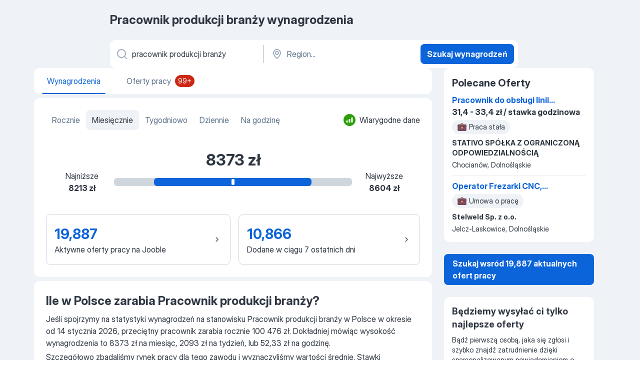

--- FILE ---
content_type: text/html
request_url: https://pl.jooble.org/salary/pracownik-produkcji-bran%C5%BCy
body_size: 61140
content:
<!DOCTYPE html><html lang="pl" xmlns="http://www.w3.org/1999/xhtml"><head><meta charset="utf-8"><link data-chunk="app" rel="stylesheet" href="/assets/app.7410b77a4d5943610b86.css"><link data-chunk="salaryStats" rel="stylesheet" href="/assets/salaryStats.4424c195112dce4536c3.css"><meta name="viewport" content="width=device-width,initial-scale=1.0,maximum-scale=5" /><meta property="og:site_name" content="Jooble" /><meta property="og:locale" content="pl" /><meta property="og:type" content="website" /><meta name="msvalidate.01" content="4E93DB804C5CCCD5B3AFF7486D4B2757" /><meta name="format-detection" content="telephone=no"><link rel="preconnect" href="https://www.googletagmanager.com" /><link rel="preconnect" href="https://www.google-analytics.com" /><link rel="dns-prefetch" href="https://www.google.com" /><link rel="dns-prefetch" href="https://apis.google.com" /><link rel="dns-prefetch" href="https://connect.facebook.net" /><link rel="dns-prefetch" href="https://www.facebook.com" /><link href="https://data-pl.jooble.org/assets/fonts/inter-display.css" rel="stylesheet"><link href="https://data-pl.jooble.org/assets/fonts/segoe.css" rel="stylesheet"><link rel="apple-touch-icon" href="/assets/images/favicon/ua/apple-touch-icon.png?v=4" /><link rel="apple-touch-icon" sizes="57x57" href="/assets/images/favicon/ua/apple-touch-icon-57x57.png?v=4" /><link rel="apple-touch-icon" sizes="60x60" href="/assets/images/favicon/ua/apple-touch-icon-60x60.png?v=4" /><link rel="apple-touch-icon" sizes="72x72" href="/assets/images/favicon/ua/apple-touch-icon-72x72.png?v=4" /><link rel="apple-touch-icon" sizes="76x76" href="/assets/images/favicon/ua/apple-touch-icon-76x76.png?v=4" /><link rel="apple-touch-icon" sizes="114x114" href="/assets/images/favicon/ua/apple-touch-icon-114x114.png?v=4" /><link rel="apple-touch-icon" sizes="120x120" href="/assets/images/favicon/ua/apple-touch-icon-120x120.png?v=4" /><link rel="apple-touch-icon" sizes="144x144" href="/assets/images/favicon/ua/apple-touch-icon-144x144.png?v=4" /><link rel="apple-touch-icon" sizes="152x152" href="/assets/images/favicon/ua/apple-touch-icon-152x152.png?v=4" /><link rel="apple-touch-icon" sizes="180x180" href="/assets/images/favicon/ua/apple-touch-icon-180x180.png?v=4" /><link rel="icon" type="image/png" sizes="16x16" href="/assets/images/favicon/ua/favicon-16x16.png?v=4"><link rel="icon" type="image/png" sizes="32x32" href="/assets/images/favicon/ua/favicon-32x32.png?v=4"><link rel="icon" type="image/png" sizes="48x48" href="/assets/images/favicon/ua/android-chrome-48x48.png?v=4"><link rel="icon" type="image/png" sizes="96x96" href="/assets/images/favicon/ua/android-chrome-96x96.png?v=4"><link rel="icon" type="image/png" sizes="144x144" href="/assets/images/favicon/ua/android-chrome-144x144.png?v=4"><link rel="icon" type="image/png" sizes="192x192" href="/assets/images/favicon/ua/android-chrome-192x192.png?v=4"><link rel="icon" type="image/png" sizes="194x194" href="/assets/images/favicon/ua/favicon-194x194.png?v=4"><link rel="icon" type="image/png" sizes="256x256" href="/assets/images/favicon/ua/android-chrome-256x256.png?v=4"><link rel="icon" type="image/png" sizes="384x384" href="/assets/images/favicon/ua/android-chrome-384x384.png?v=4"><link rel="icon" type="image/png" sizes="512x512" href="/assets/images/favicon/ua/android-chrome-512x512.png?v=4"><link rel="shortcut icon" type="image/x-icon" href="/assets/images/favicon/ua/favicon-ua.ico?v=4"><link rel="icon" href="/assets/images/favicon/ua/icon.svg?v=4" sizes="any" type="image/svg+xml"><meta name="msapplication-tooltip" content="Jooble"><meta name="msapplication-config" content="/browserconfig.xml"><meta name="msapplication-TileColor" content="#ffffff"><meta name="msapplication-TileImage" content="/assets/images/favicon/ua/mstile-144x144.png?v=4"><meta name="theme-color" content="#ffffff"><meta name="ir-site-verification-token" content="-1337664224"><script type="text/javascript" charset="utf-8">(function(g,o){g[o]=g[o]||function(){(g[o]['q']=g[o]['q']||[]).push(arguments)},g[o]['t']=1*new Date})(window,'_googCsa'); </script><script>!function(){if('PerformanceLongTaskTiming' in window) {var g=window.__tti={e:[]};g.o = new PerformanceObserver(function(l){g.e = g.e.concat(l.getEntries())});g.o.observe({entryTypes:['longtask']})}}();</script><script>!function(){var e,t,n,i,r={passive:!0,capture:!0},a=new Date,o=function(){i=[],t=-1,e=null,f(addEventListener)},c=function(i,r){e||(e=r,t=i,n=new Date,f(removeEventListener),u())},u=function(){if(t>=0&&t<n-a){var r={entryType:"first-input",name:e.type,target:e.target,cancelable:e.cancelable,startTime:e.timeStamp,processingStart:e.timeStamp+t};i.forEach((function(e){e(r)})),i=[]}},s=function(e){if(e.cancelable){var t=(e.timeStamp>1e12?new Date:performance.now())-e.timeStamp;"pointerdown"==e.type?function(e,t){var n=function(){c(e,t),a()},i=function(){a()},a=function(){removeEventListener("pointerup",n,r),removeEventListener("pointercancel",i,r)};addEventListener("pointerup",n,r),addEventListener("pointercancel",i,r)}(t,e):c(t,e)}},f=function(e){["mousedown","keydown","touchstart","pointerdown"].forEach((function(t){return e(t,s,r)}))},p="hidden"===document.visibilityState?0:1/0;addEventListener("visibilitychange",(function e(t){"hidden"===document.visibilityState&&(p=t.timeStamp,removeEventListener("visibilitychange",e,!0))}),!0);o(),self.webVitals={firstInputPolyfill:function(e){i.push(e),u()},resetFirstInputPolyfill:o,get firstHiddenTime(){return p}}}();</script><title data-rh="true">Wynagrodzenie pracownik produkcji branży - Sprawdź średnie wynagrodzenie dla pracownik produkcji branży na Jooble</title><link data-rh="true" rel="canonical" href="https://pl.jooble.org/salary/pracownik-produkcji-bran%C5%BCy"/><meta data-rh="true" property="og:title" content="Wynagrodzenie pracownik produkcji branży - Sprawdź średnie wynagrodzenie dla pracownik produkcji branży na Jooble"/><meta data-rh="true" property="og:url" content="https://pl.jooble.org/salary/pracownik-produkcji-bran%C5%BCy"/><meta data-rh="true" name="description" content="Średnie wynagrodzenie dla pracownik produkcji branży w Polsce wynosi 103 248 zł. Dane wyliczone z 768 realnych wynagrodzeń. Sprawdź trendy płacowe oraz informacje dotyczące zmian wynagrodzeń dla stanowiska pracownik produkcji branży w Polsce."/><meta data-rh="true" property="og:description" content="Średnie wynagrodzenie dla pracownik produkcji branży w Polsce wynosi 103 248 zł. Dane wyliczone z 768 realnych wynagrodzeń. Sprawdź trendy płacowe oraz informacje dotyczące zmian wynagrodzeń dla stanowiska pracownik produkcji branży w Polsce."/><script data-rh="true" type="application/ld+json">{"@context":"https://schema.org","@type":"BreadcrumbList","itemListElement":[[{"@type":"ListItem","position":1,"item":{"@id":"https://pl.jooble.org","name":"Praca"}},{"@type":"ListItem","position":2,"item":{"@id":"https://pl.jooble.org/salary","name":"Wynagrodzenie"}},{"@type":"ListItem","position":3,"item":{"name":"Pracownik produkcji branży"}}]]}</script><script data-rh="true" type="application/ld+json">{"@context":"https://schema.org/","@type":"Occupation","name":"Pracownik produkcji branży","mainEntityOfPage":{"@type":"WebPage","lastReviewed":"2026-01-14T00:00:00"},"estimatedSalary":[{"@type":"MonetaryAmountDistribution","name":"base","currency":"PLN","duration":"P1M","minValue":8213,"maxValue":8604,"median":8373}],"occupationLocation":[{"@type":"Country","name":"Polsce"}]}</script></head><body ondragstart="return false"><div id="app"><div class="zR2N9v"><div class="VchAkb"><div id="sdpContainer" class="l-hIIx"><div class="rFNTHr _9ziLw1"><header class="QxV89t"><h1 class="zVsP0O">Pracownik produkcji branży wynagrodzenia</h1><div><form class="GT9g+K" data-test-name="_searchForm"><div class="pekm0+"><div class="ooHFbM aGesYQ"><div class="H-KSNn"><div class="Y6LTZC nctZ5j"><div class="_0vIToK"><svg class="BC4g2E abyhUO gexuVd kPZVKg"><use xlink:href="/assets/sprite.1oxueCVBzlo-hocQRlhy.svg#icon-magnifier-usage"></use></svg><input id="input_:Rab5l1:" class="_2cXMBT aHpE4r WxVr3s" placeholder="Wynagrodzenie..." type="text" spellcheck="false" name="keyword" autoCorrect="off" autoComplete="off" autoCapitalize="off" data-test-name="_searchFormKeywordInput" aria-label="Określ, jakiego rodzaju pracy szukasz" value="pracownik produkcji branży"/></div></div></div></div><div class="ooHFbM _1WZXjj"><div class="H-KSNn"><div class="Y6LTZC nctZ5j"><div class="_0vIToK"><svg class="BC4g2E abyhUO gexuVd kPZVKg"><use xlink:href="/assets/sprite.1oxueCVBzlo-hocQRlhy.svg#icon-map_marker-usage"></use></svg><input id="tbRegion" class="_2cXMBT aHpE4r WxVr3s" placeholder="Region..." type="text" spellcheck="false" name="region" autoCorrect="off" autoComplete="off" autoCapitalize="off" data-test-name="_searchFormRegionInput" aria-label="Region..." value=""/></div></div></div></div></div><button type="submit" class="VMdYVt i6dNg1 oUsVL7 xVPKbj fYnkXR">Szukaj wynagrodzeń</button></form></div></header><div class="RKZZE3"><main class="POwZW8 qzFD4U"><div class="IfnPFd sbcaye"><div class="v4UJox _1vX+Rp"><div class="bwOaUM _3gTTAy">Wynagrodzenia<div class="Rc4lAi"></div></div></div><a class="v4UJox" target="_blank" data-test-name="_jobsTab" href="/praca-pracownik-produkcji-branży"><div class="bwOaUM">Oferty pracy<span class="A7ARaT _6LArez">99+</span></div></a></div><div class="VcC7Vz"></div><div class="oLU5l4"><div class="sd2J66"><div class="WuLy3R"><ul class="_8rBNqK"><li class="czaFM4"><a data-test-name="_salaryChips_yearly" href="/salary/pracownik-produkcji-branży#yearly">Rocznie</a></li><li class="czaFM4 ENouFO"><a data-test-name="_salaryChips_monthly" href="/salary/pracownik-produkcji-branży">Miesięcznie</a></li><li class="czaFM4"><a data-test-name="_salaryChips_weekly" href="/salary/pracownik-produkcji-branży#weekly">Tygodniowo</a></li><li class="czaFM4"><a data-test-name="_salaryChips_daily" href="/salary/pracownik-produkcji-branży#daily">Dziennie</a></li><li class="czaFM4"><a data-test-name="_salaryChips_hourly" href="/salary/pracownik-produkcji-branży#hourly">Na godzinę</a></li></ul><div class="Bdpujj"><div class="ky0PVu"><svg class="KaSFrq JAzKjj GeatqJ DqCwXX"><use xlink:href="/assets/sprite.1oxueCVBzlo-hocQRlhy.svg#icon-high_confident_circle-usage"></use></svg><span>Wiarygodne dane</span></div></div></div><div class="Qjg+dn"><div class="dygn0k"><p>8373 zł</p></div></div><div class="Um9Zjm"><div class="k3W7nh"><p>Najniższe</p><p>8213 zł</p></div><svg class="BC4g2E c6AqqO GaJkmy o9IT9v"><use xlink:href="/assets/sprite.1oxueCVBzlo-hocQRlhy.svg#icon-salary_stats_chart_desktop-usage"></use></svg><div class="k3W7nh"><p>Najwyższe</p><p>8604 zł</p></div></div><div class="nkzTQM"><a class="zoelwB xXKBRX" data-test-name="_activeSerpJobsLink" href="/praca-pracownik-produkcji-branży"><div class="U5lKzA"><p class="dDq6-d">19 887</p><p class="_3z4XPS">Aktywne oferty pracy na Jooble</p></div><svg class="BC4g2E c6AqqO GaJkmy KWbG6n"><use xlink:href="/assets/sprite.1oxueCVBzlo-hocQRlhy.svg#icon-chevron_up-usage"></use></svg></a><a class="zoelwB" data-test-name="_lastWeekJobsLink" href="/praca-pracownik-produkcji-branży"><div class="U5lKzA"><p class="dDq6-d">10 866</p><p class="_3z4XPS">Dodane w ciągu 7 ostatnich dni</p></div><svg class="BC4g2E c6AqqO GaJkmy KWbG6n"><use xlink:href="/assets/sprite.1oxueCVBzlo-hocQRlhy.svg#icon-chevron_up-usage"></use></svg></a></div></div><div class="sd2J66"><div class="pOD-TY"><h2 class="IC5Hot">Ile w Polsce zarabia Pracownik produkcji branży? </h2><p><span>Jeśli spojrzymy na statystyki wynagrodzeń na stanowisku Pracownik produkcji branży w Polsce w okresie od 14 stycznia 2026, przeciętny pracownik zarabia rocznie 100 476 zł. Dokładniej mówiąc wysokość wynagrodzenia to 8373 zł na miesiąc, 2093 zł na tydzień, lub 52,33 zł na godzinę.</span><span>Szczegółowo zbadaliśmy rynek pracy dla tego zawodu i wyznaczyliśmy wartości średnie. Stawki wynagrodzeń mogą się różnić w zależności od miejsca zatrudnienia. Przy wyliczaniu średniej płacy, najniższe roczne wynagrodzenie to 98 556 zł, a najwyższe to 103 248 zł.</span></p></div></div><div class="MMoY+0"><h2 class="ZBKeyf">Top 10 wynagrodzeń dla podobnych zawodów</h2><div class="DTa47-"><div class="LdERru pDaimP">Nazwa stanowiska</div><div class="LdERru banDiU">Wynagrodzenie</div><div class="LdERru JSgKH2"></div><div class="LdERru heM-nF"></div></div><div class="FOEyEW"><a class="f98N08" data-test-name="_topRelatedQueriesItem_1" href="/salary/inspektor-nadzoru-branża-sanitarna"><div class="Rcq1hO QW9NmQ">Inspektor nadzoru branża sanitarna</div><div class="Rcq1hO ohcPew"><span>5,3 tys. zł</span><span class="Y6SK5S"> /Miesięcznie</span></div><div class="Rcq1hO A+pjAZ"><div style="width:30%" class="qjpL+y"></div></div><div class="Rcq1hO BvTdY5"><a class="xGp9+f" target="_blank" data-test-name="_topSalariesShowJobsLink" href="/praca-inspektor-nadzoru-branża-sanitarna">Pokaż oferty pracy<svg class="BC4g2E c6AqqO GaJkmy js8A2-" fill="currentColor"><use xlink:href="/assets/sprite.1oxueCVBzlo-hocQRlhy.svg#icon-chevron_up-usage"></use></svg></a></div></a><a class="f98N08" data-test-name="_topRelatedQueriesItem_2" href="/salary/na-produkcji-magdeburgu"><div class="Rcq1hO QW9NmQ">Na produkcji magdeburgu</div><div class="Rcq1hO ohcPew"><span>8,7 tys. zł</span><span class="Y6SK5S"> /Miesięcznie</span></div><div class="Rcq1hO A+pjAZ"><div style="width:49%" class="qjpL+y"></div></div><div class="Rcq1hO BvTdY5"><a class="xGp9+f" target="_blank" data-test-name="_topSalariesShowJobsLink" href="/praca-na-produkcji-magdeburgu">Pokaż oferty pracy<svg class="BC4g2E c6AqqO GaJkmy js8A2-" fill="currentColor"><use xlink:href="/assets/sprite.1oxueCVBzlo-hocQRlhy.svg#icon-chevron_up-usage"></use></svg></a></div></a><a class="f98N08" data-test-name="_topRelatedQueriesItem_3" href="/salary/pracownik-produkcji-elektronika"><div class="Rcq1hO QW9NmQ">Pracownik produkcji elektronika</div><div class="Rcq1hO ohcPew"><span>3,3 tys. zł</span><span class="Y6SK5S"> /Miesięcznie</span></div><div class="Rcq1hO A+pjAZ"><div style="width:19%" class="qjpL+y"></div></div><div class="Rcq1hO BvTdY5"><a class="xGp9+f" target="_blank" data-test-name="_topSalariesShowJobsLink" href="/praca-pracownik-produkcji-elektronika">Pokaż oferty pracy<svg class="BC4g2E c6AqqO GaJkmy js8A2-" fill="currentColor"><use xlink:href="/assets/sprite.1oxueCVBzlo-hocQRlhy.svg#icon-chevron_up-usage"></use></svg></a></div></a><a class="f98N08" data-test-name="_topRelatedQueriesItem_4" href="/salary/na-produkcji-dla-par"><div class="Rcq1hO QW9NmQ">Na produkcji dla par</div><div class="Rcq1hO ohcPew"><span>8,7 tys. zł</span><span class="Y6SK5S"> /Miesięcznie</span></div><div class="Rcq1hO A+pjAZ"><div style="width:49%" class="qjpL+y"></div></div><div class="Rcq1hO BvTdY5"><a class="xGp9+f" target="_blank" data-test-name="_topSalariesShowJobsLink" href="/praca-na-produkcji-dla-par">Pokaż oferty pracy<svg class="BC4g2E c6AqqO GaJkmy js8A2-" fill="currentColor"><use xlink:href="/assets/sprite.1oxueCVBzlo-hocQRlhy.svg#icon-chevron_up-usage"></use></svg></a></div></a><a class="f98N08" data-test-name="_topRelatedQueriesItem_5" href="/salary/operator-cnc-produkcja"><div class="Rcq1hO QW9NmQ">Operator cnc produkcja</div><div class="Rcq1hO ohcPew"><span>4,7 tys. zł</span><span class="Y6SK5S"> /Miesięcznie</span></div><div class="Rcq1hO A+pjAZ"><div style="width:27%" class="qjpL+y"></div></div><div class="Rcq1hO BvTdY5"><a class="xGp9+f" target="_blank" data-test-name="_topSalariesShowJobsLink" href="/praca-operator-cnc-produkcja">Pokaż oferty pracy<svg class="BC4g2E c6AqqO GaJkmy js8A2-" fill="currentColor"><use xlink:href="/assets/sprite.1oxueCVBzlo-hocQRlhy.svg#icon-chevron_up-usage"></use></svg></a></div></a><a class="f98N08" data-test-name="_topRelatedQueriesItem_6" href="/salary/branża-kolejowa"><div class="Rcq1hO QW9NmQ">Branża kolejowa</div><div class="Rcq1hO ohcPew"><span>7 tys. zł</span><span class="Y6SK5S"> /Miesięcznie</span></div><div class="Rcq1hO A+pjAZ"><div style="width:39%" class="qjpL+y"></div></div><div class="Rcq1hO BvTdY5"><a class="xGp9+f" target="_blank" data-test-name="_topSalariesShowJobsLink" href="/praca-branża-kolejowa">Pokaż oferty pracy<svg class="BC4g2E c6AqqO GaJkmy js8A2-" fill="currentColor"><use xlink:href="/assets/sprite.1oxueCVBzlo-hocQRlhy.svg#icon-chevron_up-usage"></use></svg></a></div></a><a class="f98N08" data-test-name="_topRelatedQueriesItem_7" href="/salary/na+produkcji+monachium"><div class="Rcq1hO QW9NmQ">Na-produkcji-monachium</div><div class="Rcq1hO ohcPew"><span>18 tys. zł</span><span class="Y6SK5S"> /Miesięcznie</span></div><div class="Rcq1hO A+pjAZ"><div style="width:100%" class="qjpL+y"></div></div><div class="Rcq1hO BvTdY5"><a class="xGp9+f" target="_blank" data-test-name="_topSalariesShowJobsLink" href="/praca-na+produkcji+monachium">Pokaż oferty pracy<svg class="BC4g2E c6AqqO GaJkmy js8A2-" fill="currentColor"><use xlink:href="/assets/sprite.1oxueCVBzlo-hocQRlhy.svg#icon-chevron_up-usage"></use></svg></a></div></a><a class="f98N08" data-test-name="_topRelatedQueriesItem_8" href="/salary/sap-produkcji"><div class="Rcq1hO QW9NmQ">Sap produkcji</div><div class="Rcq1hO ohcPew"><span>16,9 tys. zł</span><span class="Y6SK5S"> /Miesięcznie</span></div><div class="Rcq1hO A+pjAZ"><div style="width:94%" class="qjpL+y"></div></div><div class="Rcq1hO BvTdY5"><a class="xGp9+f" target="_blank" data-test-name="_topSalariesShowJobsLink" href="/praca-sap-produkcji">Pokaż oferty pracy<svg class="BC4g2E c6AqqO GaJkmy js8A2-" fill="currentColor"><use xlink:href="/assets/sprite.1oxueCVBzlo-hocQRlhy.svg#icon-chevron_up-usage"></use></svg></a></div></a><a class="f98N08" data-test-name="_topRelatedQueriesItem_9" href="/salary/na+produkcji+-hamburg+%2F+niemcy"><div class="Rcq1hO QW9NmQ">Na-produkcji- hamburg-/-niemcy</div><div class="Rcq1hO ohcPew"><span>11,1 tys. zł</span><span class="Y6SK5S"> /Miesięcznie</span></div><div class="Rcq1hO A+pjAZ"><div style="width:62%" class="qjpL+y"></div></div><div class="Rcq1hO BvTdY5"><a class="xGp9+f" target="_blank" data-test-name="_topSalariesShowJobsLink" href="/praca-na+produkcji+-hamburg+%2F+niemcy">Pokaż oferty pracy<svg class="BC4g2E c6AqqO GaJkmy js8A2-" fill="currentColor"><use xlink:href="/assets/sprite.1oxueCVBzlo-hocQRlhy.svg#icon-chevron_up-usage"></use></svg></a></div></a><a class="f98N08" data-test-name="_topRelatedQueriesItem_10" href="/salary/specjalista-ds.-obsługi-klienta-branża-medyczna"><div class="Rcq1hO QW9NmQ">Specjalista ds. obsługi klienta branża medyczna</div><div class="Rcq1hO ohcPew"><span>4,1 tys. zł</span><span class="Y6SK5S"> /Miesięcznie</span></div><div class="Rcq1hO A+pjAZ"><div style="width:23%" class="qjpL+y"></div></div><div class="Rcq1hO BvTdY5"><a class="xGp9+f" target="_blank" data-test-name="_topSalariesShowJobsLink" href="/praca-specjalista-ds.-obsługi-klienta-branża-medyczna">Pokaż oferty pracy<svg class="BC4g2E c6AqqO GaJkmy js8A2-" fill="currentColor"><use xlink:href="/assets/sprite.1oxueCVBzlo-hocQRlhy.svg#icon-chevron_up-usage"></use></svg></a></div></a></div></div><div class="ieeMtN"><h2 class="-QDWEH">Top 10 lokalizacji z najwyższymi wynagrodzeniami dla Pracownik produkcji branży w Polsce</h2><div class="v82uAi"><div class="_6N8XIp"><div class="HiYToH BTN0l-">Ranga</div><div class="_1vlshM"><div class="BPURye HiYToH">Lokalizacja</div><div class="_2Q4LrK HiYToH">Wynagrodzenie</div><div class="xVa4Vn HiYToH">Zakres wynagrodzeń</div></div><div class="_0ttdpL HiYToH">Porównanie</div></div><div class="EJ9gSm"><div class="NC6g4R" data-test-name="_topLevelRegionsItem_1"><a class="i06lRW" href="/salary/pracownik-produkcji-branży/Wrocław"><div class="IHp6GU"><img src="/assets/images/salaryStats/gold_medal.svg" class="mE5Y1L" alt="medal"/></div><div class="dJBoS3"><div class="Uazy8c"><span>Wrocław</span><div class="_4p3wuQ"><a class="xGp9+f" target="_blank" data-test-name="_topLocationsShowJobsLink" href="/praca-pracownik-produkcji-branży/Wrocław">Pokaż oferty pracy<svg class="BC4g2E c6AqqO GaJkmy js8A2-" fill="currentColor"><use xlink:href="/assets/sprite.1oxueCVBzlo-hocQRlhy.svg#icon-chevron_up-usage"></use></svg></a></div></div><div class="GgnucG">10,6 tys. zł<span class="oSDRcb"></span></div><div class="vC-j9h">10,5 tys. zł - 10,7 tys. zł</div></div><div class="_4OUGbI"><span class="wJKagc">+27%</span></div></a></div><div class="NC6g4R" data-test-name="_topLevelRegionsItem_2"><a class="i06lRW" href="/salary/pracownik-produkcji-branży/Zielona-góra"><div class="IHp6GU"><img src="/assets/images/salaryStats/silver_medal.svg" class="mE5Y1L" alt="medal"/></div><div class="dJBoS3"><div class="Uazy8c"><span>Zielona góra</span><div class="_4p3wuQ"><a class="xGp9+f" target="_blank" data-test-name="_topLocationsShowJobsLink" href="/praca-pracownik-produkcji-branży/Zielona-góra">Pokaż oferty pracy<svg class="BC4g2E c6AqqO GaJkmy js8A2-" fill="currentColor"><use xlink:href="/assets/sprite.1oxueCVBzlo-hocQRlhy.svg#icon-chevron_up-usage"></use></svg></a></div></div><div class="GgnucG">10,6 tys. zł<span class="oSDRcb"></span></div><div class="vC-j9h">10,5 tys. zł - 10,7 tys. zł</div></div><div class="_4OUGbI"><span class="wJKagc">+27%</span></div></a></div><div class="NC6g4R" data-test-name="_topLevelRegionsItem_3"><a class="i06lRW" href="/salary/pracownik-produkcji-branży/Hołowczyce+Kolonia%2C-gm.-Sarnaki%2C-Mazowieckie"><div class="IHp6GU"><img src="/assets/images/salaryStats/bronze_medal.svg" class="mE5Y1L" alt="medal"/></div><div class="dJBoS3"><div class="Uazy8c"><span>Hołowczyce-Kolonia, gm. Sarnaki, Mazowieckie</span><div class="_4p3wuQ"><a class="xGp9+f" target="_blank" data-test-name="_topLocationsShowJobsLink" href="/praca-pracownik-produkcji-branży/Hołowczyce+Kolonia%2C-gm.-Sarnaki%2C-Mazowieckie">Pokaż oferty pracy<svg class="BC4g2E c6AqqO GaJkmy js8A2-" fill="currentColor"><use xlink:href="/assets/sprite.1oxueCVBzlo-hocQRlhy.svg#icon-chevron_up-usage"></use></svg></a></div></div><div class="GgnucG">10,5 tys. zł<span class="oSDRcb"></span></div><div class="vC-j9h">10,5 tys. zł - 10,5 tys. zł</div></div><div class="_4OUGbI"><span class="wJKagc">+25%</span></div></a></div><div class="NC6g4R" data-test-name="_topLevelRegionsItem_4"><a class="i06lRW" href="/salary/pracownik-produkcji-branży/Kolonia%2C-gm.-Pomiechówek%2C-Mazowieckie"><div class="IHp6GU"><p class="_4Dqagn">4</p></div><div class="dJBoS3"><div class="Uazy8c"><span>Kolonia, gm. Pomiechówek, Mazowieckie</span><div class="_4p3wuQ"><a class="xGp9+f" target="_blank" data-test-name="_topLocationsShowJobsLink" href="/praca-pracownik-produkcji-branży/Kolonia%2C-gm.-Pomiechówek%2C-Mazowieckie">Pokaż oferty pracy<svg class="BC4g2E c6AqqO GaJkmy js8A2-" fill="currentColor"><use xlink:href="/assets/sprite.1oxueCVBzlo-hocQRlhy.svg#icon-chevron_up-usage"></use></svg></a></div></div><div class="GgnucG">10,5 tys. zł<span class="oSDRcb"></span></div><div class="vC-j9h">10,5 tys. zł - 10,5 tys. zł</div></div><div class="_4OUGbI"><span class="wJKagc">+25%</span></div></a></div><div class="NC6g4R" data-test-name="_topLevelRegionsItem_5"><a class="i06lRW" href="/salary/pracownik-produkcji-branży/Kraków"><div class="IHp6GU"><p class="_4Dqagn">5</p></div><div class="dJBoS3"><div class="Uazy8c"><span>Kraków</span><div class="_4p3wuQ"><a class="xGp9+f" target="_blank" data-test-name="_topLocationsShowJobsLink" href="/praca-pracownik-produkcji-branży/Kraków">Pokaż oferty pracy<svg class="BC4g2E c6AqqO GaJkmy js8A2-" fill="currentColor"><use xlink:href="/assets/sprite.1oxueCVBzlo-hocQRlhy.svg#icon-chevron_up-usage"></use></svg></a></div></div><div class="GgnucG">10 tys. zł<span class="oSDRcb"></span></div><div class="vC-j9h">9,9 tys. zł - 10,1 tys. zł</div></div><div class="_4OUGbI"><span class="wJKagc">+20%</span></div></a></div><div class="NC6g4R" data-test-name="_topLevelRegionsItem_6"><a class="i06lRW" href="/salary/pracownik-produkcji-branży/Tychy"><div class="IHp6GU"><p class="_4Dqagn">6</p></div><div class="dJBoS3"><div class="Uazy8c"><span>Tychy</span><div class="_4p3wuQ"><a class="xGp9+f" target="_blank" data-test-name="_topLocationsShowJobsLink" href="/praca-pracownik-produkcji-branży/Tychy">Pokaż oferty pracy<svg class="BC4g2E c6AqqO GaJkmy js8A2-" fill="currentColor"><use xlink:href="/assets/sprite.1oxueCVBzlo-hocQRlhy.svg#icon-chevron_up-usage"></use></svg></a></div></div><div class="GgnucG">9,6 tys. zł<span class="oSDRcb"></span></div><div class="vC-j9h">9,6 tys. zł - 9,9 tys. zł</div></div><div class="_4OUGbI"><span class="wJKagc">+15%</span></div></a></div><div class="NC6g4R" data-test-name="_topLevelRegionsItem_7"><a class="i06lRW" href="/salary/pracownik-produkcji-branży/Bydgoszcz"><div class="IHp6GU"><p class="_4Dqagn">7</p></div><div class="dJBoS3"><div class="Uazy8c"><span>Bydgoszcz</span><div class="_4p3wuQ"><a class="xGp9+f" target="_blank" data-test-name="_topLocationsShowJobsLink" href="/praca-pracownik-produkcji-branży/Bydgoszcz">Pokaż oferty pracy<svg class="BC4g2E c6AqqO GaJkmy js8A2-" fill="currentColor"><use xlink:href="/assets/sprite.1oxueCVBzlo-hocQRlhy.svg#icon-chevron_up-usage"></use></svg></a></div></div><div class="GgnucG">9,4 tys. zł<span class="oSDRcb"></span></div><div class="vC-j9h">7,9 tys. zł - 10,3 tys. zł</div></div><div class="_4OUGbI"><span class="wJKagc">+12%</span></div></a></div><div class="NC6g4R" data-test-name="_topLevelRegionsItem_8"><a class="i06lRW" href="/salary/pracownik-produkcji-branży/Zabrze"><div class="IHp6GU"><p class="_4Dqagn">8</p></div><div class="dJBoS3"><div class="Uazy8c"><span>Zabrze</span><div class="_4p3wuQ"><a class="xGp9+f" target="_blank" data-test-name="_topLocationsShowJobsLink" href="/praca-pracownik-produkcji-branży/Zabrze">Pokaż oferty pracy<svg class="BC4g2E c6AqqO GaJkmy js8A2-" fill="currentColor"><use xlink:href="/assets/sprite.1oxueCVBzlo-hocQRlhy.svg#icon-chevron_up-usage"></use></svg></a></div></div><div class="GgnucG">9,4 tys. zł<span class="oSDRcb"></span></div><div class="vC-j9h">9,2 tys. zł - 9,5 tys. zł</div></div><div class="_4OUGbI"><span class="wJKagc">+12%</span></div></a></div><div class="NC6g4R" data-test-name="_topLevelRegionsItem_9"><a class="i06lRW" href="/salary/pracownik-produkcji-branży/Szczecin"><div class="IHp6GU"><p class="_4Dqagn">9</p></div><div class="dJBoS3"><div class="Uazy8c"><span>Szczecin</span><div class="_4p3wuQ"><a class="xGp9+f" target="_blank" data-test-name="_topLocationsShowJobsLink" href="/praca-pracownik-produkcji-branży/Szczecin">Pokaż oferty pracy<svg class="BC4g2E c6AqqO GaJkmy js8A2-" fill="currentColor"><use xlink:href="/assets/sprite.1oxueCVBzlo-hocQRlhy.svg#icon-chevron_up-usage"></use></svg></a></div></div><div class="GgnucG">9,3 tys. zł<span class="oSDRcb"></span></div><div class="vC-j9h">9,2 tys. zł - 9,4 tys. zł</div></div><div class="_4OUGbI"><span class="wJKagc">+11%</span></div></a></div><div class="NC6g4R" data-test-name="_topLevelRegionsItem_10"><a class="i06lRW" href="/salary/pracownik-produkcji-branży/Lublin"><div class="IHp6GU"><p class="_4Dqagn">10</p></div><div class="dJBoS3"><div class="Uazy8c"><span>Lublin</span><div class="_4p3wuQ"><a class="xGp9+f" target="_blank" data-test-name="_topLocationsShowJobsLink" href="/praca-pracownik-produkcji-branży/Lublin">Pokaż oferty pracy<svg class="BC4g2E c6AqqO GaJkmy js8A2-" fill="currentColor"><use xlink:href="/assets/sprite.1oxueCVBzlo-hocQRlhy.svg#icon-chevron_up-usage"></use></svg></a></div></div><div class="GgnucG">9,3 tys. zł<span class="oSDRcb"></span></div><div class="vC-j9h">9,2 tys. zł - 9,4 tys. zł</div></div><div class="_4OUGbI"><span class="wJKagc">+11%</span></div></a></div></div></div></div><div class="HvwpEe"><h2 class="CYjy7v">Średnie wynagrodzenie na stanowisku Pracownik produkcji branży w regionach</h2><div class="LXlX0u"><a data-test-name="_topLevelRegionsItem_1" class="LhLs38 Y8EwpW -W4MwV" href="/salary/pracownik-produkcji-branży/Śląskie"><div class="-Nh6OA"><div class="QB+eN0">Śląskie</div><div class="Mh8InM"><span class="Z8n7n3">9,2 tys. zł</span><span class="T1V+WB"> <!-- --> /Miesięcznie</span></div><a class="xGp9+f rORQDp" target="_blank" data-test-name="_topRegionsShowJobsLink" href="/praca-pracownik-produkcji-branży/Śląskie">Pokaż oferty pracy</a></div><div class="LYzScV"><svg class="KaSFrq JAzKjj _0ng4na"><use xlink:href="/assets/sprite.1oxueCVBzlo-hocQRlhy.svg#icon-chevron_up-usage"></use></svg></div></a><a data-test-name="_topLevelRegionsItem_2" class="LhLs38 Y8EwpW -W4MwV" href="/salary/pracownik-produkcji-branży/Dolnośląskie"><div class="-Nh6OA"><div class="QB+eN0">Dolnośląskie</div><div class="Mh8InM"><span class="Z8n7n3">6 tys. zł</span><span class="T1V+WB"> <!-- --> /Miesięcznie</span></div><a class="xGp9+f rORQDp" target="_blank" data-test-name="_topRegionsShowJobsLink" href="/praca-pracownik-produkcji-branży/Dolnośląskie">Pokaż oferty pracy</a></div><div class="LYzScV"><svg class="KaSFrq JAzKjj _0ng4na"><use xlink:href="/assets/sprite.1oxueCVBzlo-hocQRlhy.svg#icon-chevron_up-usage"></use></svg></div></a><a data-test-name="_topLevelRegionsItem_3" class="LhLs38 Y8EwpW -W4MwV" href="/salary/pracownik-produkcji-branży/Pomorskie"><div class="-Nh6OA"><div class="QB+eN0">Pomorskie</div><div class="Mh8InM"><span class="Z8n7n3">4 tys. zł</span><span class="T1V+WB"> <!-- --> /Miesięcznie</span></div><a class="xGp9+f rORQDp" target="_blank" data-test-name="_topRegionsShowJobsLink" href="/praca-pracownik-produkcji-branży/Pomorskie">Pokaż oferty pracy</a></div><div class="LYzScV"><svg class="KaSFrq JAzKjj _0ng4na"><use xlink:href="/assets/sprite.1oxueCVBzlo-hocQRlhy.svg#icon-chevron_up-usage"></use></svg></div></a><a data-test-name="_topLevelRegionsItem_4" class="LhLs38 Y8EwpW -W4MwV" href="/salary/pracownik-produkcji-branży/Łódzkie"><div class="-Nh6OA"><div class="QB+eN0">Łódzkie</div><div class="Mh8InM"><span class="Z8n7n3">3,8 tys. zł</span><span class="T1V+WB"> <!-- --> /Miesięcznie</span></div><a class="xGp9+f rORQDp" target="_blank" data-test-name="_topRegionsShowJobsLink" href="/praca-pracownik-produkcji-branży/Łódzkie">Pokaż oferty pracy</a></div><div class="LYzScV"><svg class="KaSFrq JAzKjj _0ng4na"><use xlink:href="/assets/sprite.1oxueCVBzlo-hocQRlhy.svg#icon-chevron_up-usage"></use></svg></div></a><a data-test-name="_topLevelRegionsItem_5" class="LhLs38 Y8EwpW -W4MwV" href="/salary/pracownik-produkcji-branży/Wielkopolskie"><div class="-Nh6OA"><div class="QB+eN0">Wielkopolskie</div><div class="Mh8InM"><span class="Z8n7n3">3,8 tys. zł</span><span class="T1V+WB"> <!-- --> /Miesięcznie</span></div><a class="xGp9+f rORQDp" target="_blank" data-test-name="_topRegionsShowJobsLink" href="/praca-pracownik-produkcji-branży/Wielkopolskie">Pokaż oferty pracy</a></div><div class="LYzScV"><svg class="KaSFrq JAzKjj _0ng4na"><use xlink:href="/assets/sprite.1oxueCVBzlo-hocQRlhy.svg#icon-chevron_up-usage"></use></svg></div></a><div class="Y8EwpW"></div><div class="Y8EwpW"></div></div></div><div class="pBGSLh DVC9L6"><div class="BsC8eZ"><h3 class="bPTrX0">Potrzebujesz danych o wynagrodzeniach do badań?</h3><p>Skontaktuj się z naszym zespołem, aby uzyskać więcej informacji.*</p></div><div class="-EYfis"><a class="FP8lJN _03rTs6 Vn-J9t cD1XVR bYHb+T" href="mailto:press@jooble.com?subject=Więcej informacji o stronie wynagrodzeń">Skontaktuj się z nami</a></div></div><div class="osl6Ko"><h2 class="XgUYre">Wynagrodzenia na stanowisku Pracownik produkcji branży w Polsce Najczęściej zadawane pytania</h2><div class="jJ5K7Q"><div class="qeqbMv"><p class="b5M8PR"><b>Jake jest najwyższe wynagrodzenie dla Pracownik produkcji branży w Polsce?</b></p><p class="P0YJWz">Najwyższa płaca za Pracownik produkcji branży w Polsce zależy od wielu czynników. Według naszych badań tego typu specjaliści w Polsce mogą stanowić do <b>103 248 zł</b> rocznie.</p></div><div class="qeqbMv"><p class="b5M8PR"><b>Jaka jest najniższe wynagrodzenie za Pracownik produkcji branży w Polsce?</b></p><p class="P0YJWz">Według naszych badań minimalne wynagrodzenie na tym stanowisku w Polsce wynosi <b>8213 zł</b>. Wynagrodzenia różnią się w zależności od lat doświadczenia i poziomu wykształcenia.</p></div><div class="qeqbMv"><p class="b5M8PR"><b>Ile pieniędzy mogę zarobić jako Pracownik produkcji branży miesięcznie w Polsce?</b></p><p class="P0YJWz">Średni miesięczny dochód na tym stanowisku w Polsce różni się w zależności od doświadczenia, kwalifikacji i innych czynników. W każdym razie możesz spodziewać się zarobków około <b>8373 zł</b> miesięcznie.</p></div><div class="qeqbMv"><p class="b5M8PR"><b>Ile pieniędzy mogę zarobić jako Pracownik produkcji branży na godzinę w Polsce?</b></p><p class="P0YJWz">Ci specjaliści w Polsce zarabiają średnio około <b>52,33 zł</b> na godzinę. Jednak liczba ta różni się w zależności od konkretnego doświadczenia i zestawu umiejętności Pracownik produkcji branży.</p></div><div class="qeqbMv"><p class="b5M8PR"><b>Jakie są najlepsze lokalizacje dla Pracownik produkcji branży miejsc pracy?</b></p><p class="P0YJWz">Lista najlepszych stanów z najwyższymi zarobkami obejmuje Polsce. Jeśli chcesz znaleźć dobrze płatną pracę, 3 najlepsze stany z najwyższymi zarobkami dla tego zawodu to <b>Wrocław; Zielona góra; Hołowczyce-Kolonia, gm. Sarnaki, Mazowieckie</b>.</p></div><div class="qeqbMv"><p class="b5M8PR"><b>Gdzie te dane zostały pobrane?</b></p><p class="P0YJWz">Aby skompilować aktualne informacje statystyczne, zbadaliśmy rzeczywiste i realne wynagrodzenia <b>768</b> w całym kraju. Ponadto w Jooble dostępnych jest <b>19887</b> wolnych miejsc pracy. Szacunki wynagrodzeń zostały opracowane na podstawie aktualnych i jak najbardziej szczegółowych danych na temat poziomów wynagrodzeń pochodzących z aktualnych ogłoszeń o pracę.</p></div></div></div><p class="_3eNIWe">* Należy pamiętać, że wszystkie dane dotyczące wynagrodzeń są przybliżone i opierają się na materiałach przesłanych przez osoby trzecie do Jooble, w tym na zewnętrznych linkach, stronach internetowych i usługach. Płaca minimalna może różnić się w zależności od branży.</p></div><ul class="IuEQFz gHyAtH"><li class="weGQ-7"><a href="https://pl.jooble.org" class="zrKtGv button_simple button_size_M button_size_M_simple b-nCka f+3hKW "><svg class="BC4g2E c6AqqO GaJkmy Q8nh2j PWglxN"><use xlink:href="/assets/sprite.1oxueCVBzlo-hocQRlhy.svg#icon-chevron_down-usage"></use></svg><span class="ASRh9- caption_simple">Praca</span></a></li><li class="weGQ-7"><a href="https://pl.jooble.org/salary" class="zrKtGv button_simple button_size_M button_size_M_simple b-nCka f+3hKW "><svg class="BC4g2E c6AqqO GaJkmy Q8nh2j PWglxN"><use xlink:href="/assets/sprite.1oxueCVBzlo-hocQRlhy.svg#icon-chevron_down-usage"></use></svg><span class="ASRh9- caption_simple">Wynagrodzenie</span></a></li><li class="weGQ-7"><a class="zrKtGv button_simple button_size_M button_size_M_simple b-nCka f+3hKW F+Aw68"><span class="ASRh9- caption_simple">Pracownik produkcji branży</span></a></li></ul></main><div class="_5D2aar"></div></div></div></div><footer class="grNLAa _83ivIc"><div class="_93Na0e"><div class="_648FO1"><svg class="BC4g2E abyhUO gexuVd"><use xlink:href="/assets/sprite.1oxueCVBzlo-hocQRlhy.svg#icon-jooble_text_black_logo-usage"></use></svg></div><div class="tb4LPc"><div class="WBjkaK"><p class="-DEO-m USbicF">Więcej o Jooble</p><ul class="e6WDED"><li class="M77+Ew"><a class="yLMOym" href="https://pl.jooble.org/info/about">O serwisie</a></li><li class="M77+Ew"><a class="yLMOym" href="https://help.jooble.org/pl/support/home" target="_blank">Wsparcie</a></li><li class="M77+Ew"><a class="yLMOym" href="https://pl.jooble.org/info/contacts">Kontakty</a></li><li class="M77+Ew"><a class="yLMOym" href="https://pl.jooble.org/jobseeker-reviews" target="_blank">Recenzje osób poszukujących pracy</a></li><li class="M77+Ew"><a class="yLMOym" href="https://jooble.org/hiring" target="_blank">Kariera</a></li></ul></div><div class="WBjkaK"><p class="-DEO-m USbicF">Współpraca</p><ul class="e6WDED"><li class="M77+Ew"><a class="yLMOym" href="https://pl.jooble.org/employer/jobposting">Opublikuj ofertę pracy</a></li><li class="M77+Ew"><a class="yLMOym" href="https://pl.jooble.org/partner/ppc">Udostępnij oferty pracy</a></li><li class="M77+Ew"><a class="yLMOym" href="https://pl.jooble.org/insights/" target="_blank">Jooble Blog</a></li></ul></div><div class="WBjkaK"><p class="-DEO-m USbicF">Więcej</p><ul class="e6WDED"><li class="M77+Ew"><a class="yLMOym" href="https://pl.jooble.org/categories">Popularne oferty pracy</a></li><li class="M77+Ew"><a class="yLMOym" href="https://pl.jooble.org">Praca | Oferty pracy na Jooble</a></li><li class="M77+Ew"><a class="yLMOym" href="https://pl.jooble.org/info/terms">Warunki korzystania</a></li><li class="M77+Ew"><a class="yLMOym" href="https://pl.jooble.org/info/privacy" target="_blank">Polityka prywatności</a></li><div class="WBjkaK"></div><li class="M77+Ew"><a class="yLMOym" href="https://pl.jooble.org/salary">Przeglądaj wynagrodzenia</a></li><li class="M77+Ew"><a class="yLMOym" href="https://pl.jooble.org/cv-builder">Kreator CV</a></li><li class="M77+Ew"><a class="yLMOym" href="https://fitly.work/pl/">Fitly</a></li></ul></div></div><div class="A7L+wF"><div><button aria-label="facebook" type="button" class="zrKtGv hP5eZr button_size_M _50WIqx WZt+6S _3FqP2- YWoRyP"><svg class="BC4g2E c6AqqO GaJkmy Q8nh2j PWglxN"><use xlink:href="/assets/sprite.1oxueCVBzlo-hocQRlhy.svg#icon-facebook-usage"></use></svg></button></div><div><button aria-label="instagram" type="button" class="zrKtGv hP5eZr button_size_M _50WIqx WZt+6S _3FqP2- YWoRyP"><svg class="BC4g2E c6AqqO GaJkmy Q8nh2j PWglxN"><use xlink:href="/assets/sprite.1oxueCVBzlo-hocQRlhy.svg#icon-instagram-usage"></use></svg></button></div><div><button aria-label="twitter" type="button" class="zrKtGv hP5eZr button_size_M _50WIqx WZt+6S _3FqP2- YWoRyP"><svg class="BC4g2E c6AqqO GaJkmy Q8nh2j PWglxN"><use xlink:href="/assets/sprite.1oxueCVBzlo-hocQRlhy.svg#icon-twitter-usage"></use></svg></button></div><div><button aria-label="linkedin" type="button" class="zrKtGv hP5eZr button_size_M _50WIqx WZt+6S _3FqP2- YWoRyP"><svg class="BC4g2E c6AqqO GaJkmy Q8nh2j PWglxN"><use xlink:href="/assets/sprite.1oxueCVBzlo-hocQRlhy.svg#icon-linkedin-usage"></use></svg></button></div></div><p class="HsRUcq">© <!-- -->2007<!-- -->-<!-- -->2026<!-- --> <a href="/" aria-label="Jooble">Jooble</a></p></div></footer></div><div class="c1KUpa Qgedi+" role="dialog" aria-label="Pasek boczny" aria-modal="false"><div class="Ux3epL" style="transform:translateX(105%);max-width:288px"><div class="_5QiviQ"><section class="LUpQWD"><button aria-label="Zamknij menu boczne" type="button" class="_1LCFDZ _8XAyO5 ta-KVW d+1Vjj efjaFr"><svg class="BC4g2E c6AqqO GaJkmy KSrxyK"><use xlink:href="/assets/sprite.1oxueCVBzlo-hocQRlhy.svg#icon-cross-usage"></use></svg></button><div class="tmk-A6"><a class="RPYxWE" data-test-name="_logo" aria-label="przejdź do strony głównej" href="/"><svg class="KaSFrq cRIBcr DccpLx" data-test-name="_logoMobile" aria-hidden="true"><use xlink:href="/assets/sprite.1oxueCVBzlo-hocQRlhy.svg#icon-jooble_text_logo-usage"></use></svg></a><div class="gaAT+b XIShTL PuKu9L"><div class="_60jNvR">Zarejestruj się, aby uzyskać dostęp do wszystkich funkcji naszego serwisu.</div><button type="button" class="VMdYVt i6dNg1 sGZShr xVPKbj gasMcI" data-test-name="_hamburgerCreateProfile">Zarejestruj się</button><button type="button" class="_1nnOqA F3IBiR _7Ekvuv f1l9v5 gasMcI" data-test-name="_hamburgerLogin">Logowanie</button><button type="button" class="ZapzXe _9WpygY XKnLTx K+TQJ0 gasMcI">Dla Przedsiębiorstw<span class="_67-0p2"><svg class="KaSFrq JAzKjj axho1Y WzZvSm"><use xlink:href="/assets/sprite.1oxueCVBzlo-hocQRlhy.svg#icon-arrow-usage"></use></svg></span></button></div><div class="bGukLa"></div><ul class="z7pNQS"><li><div data-test-name="hamburger_SERP" class="_1LCFDZ _8XAyO5 YFPypm gOcdd7 he4-zr"><span class=""><div class="q4-WVU"><svg class="KaSFrq JAzKjj axho1Y a5T8ra"><use xlink:href="/assets/sprite.1oxueCVBzlo-hocQRlhy.svg#icon-magnifier-usage"></use></svg>Wyszukiwanie ofert pracy</div></span></div></li><li><div data-test-name="hamburger_FAVORITES" class="_1LCFDZ _8XAyO5 YFPypm gOcdd7 he4-zr"><span class=""><div class="q4-WVU"><svg class="KaSFrq JAzKjj axho1Y a5T8ra"><use xlink:href="/assets/sprite.1oxueCVBzlo-hocQRlhy.svg#icon-heart_outline-usage"></use></svg>Zapisane</div></span></div></li><li><div data-test-name="hamburger_CREATE_CV" class="_1LCFDZ _8XAyO5 YFPypm gOcdd7 he4-zr"><span class=""><div class="q4-WVU"><svg class="KaSFrq JAzKjj axho1Y a5T8ra"><use xlink:href="/assets/sprite.1oxueCVBzlo-hocQRlhy.svg#icon-file-usage"></use></svg>Stwórz CV<div class="zabvXg">Nowe</div></div></span></div></li><li><a data-test-name="hamburger_SALARY_PAGE" href="https://pl.jooble.org/salary" class="_1LCFDZ _8XAyO5 YFPypm gOcdd7 he4-zr"><span class=""><div class="q4-WVU"><svg class="KaSFrq JAzKjj axho1Y a5T8ra"><use xlink:href="/assets/sprite.1oxueCVBzlo-hocQRlhy.svg#icon-salary_page-usage"></use></svg>Wynagrodzenia</div></span></a></li><li><div data-test-name="hamburger_SUBSCRIPTIONS" class="_1LCFDZ _8XAyO5 YFPypm gOcdd7 he4-zr"><span class=""><div class="q4-WVU"><svg class="KaSFrq JAzKjj axho1Y a5T8ra"><use xlink:href="/assets/sprite.1oxueCVBzlo-hocQRlhy.svg#icon-mail-usage"></use></svg>Subskrypcje</div></span></div></li></ul></div></section></div></div><div style="opacity:0" class="ZiBUB0"></div></div><noscript><img height="1" width="1" style="display:none" src="https://www.facebook.com/tr?id=105024613572435&amp;ev=PageView&amp;noscript=1" alt=""/></noscript><div class="_9UR5gG"></div><div class="dcbeFB"></div><div class="HxkP1a"></div></div></div><script charset="UTF-8">window.__INITIAL_STATE__ = {"app":{"country":"PL","declensions":{},"designTestStyles":"","favoritesCounter":0,"isFirebasePushEnabled":false,"isMobileDevice":false,"isOfficeUser":false,"isOneTapDisabled":false,"oneClickFilters":[],"origin":"https:\u002F\u002Fpl.jooble.org","totalSubscribersAmount":1079533,"workTitles":{"pl":"praca"},"language":"pl","htmlLang":"pl","locales":{"pl":{"brandedEmployer.companyPhoto":"Zdjęcie firmy","crazyPopup.receiveJobAlert":"Otrzymuj najnowsze powiadomienia o ofertach pracy","crazyPopup.confirmEmailTitle":"Potwierdzam adres e-mail","crazyPopup.confirmEmailDescription":"Kliknij link w e-mailu, który właśnie wysłaliśmy na adres {email}.","cvBuilder.skillN":"Umiejętność {n}","cvBuilder.languageBegginer":"Początkujący","cvBuilder.educationSchool":"Nazwa szkoły","cvBuilder.addSkill":"Dodaj kolejną umiejętność","cvBuilder.suggestLoading":"Pracujemy nad tym...","cvBuilder.certificatesDescription":"Opis","cvBuilder.summaryTitle":"Podsumowanie","cvBuilder.cvNameMastery":"\"Mastery\"","cvBuilder.skillsSubtitle":"Wymień swoje 3-5 umiejętności, które pracodawca może docenić","cvBuilder.workExpDesc":"Opisz co robiłeś, Twoje codzienne zadania i wspomnij o wynikach, które pomogłeś osiągnąć.","cvBuilder.certificatesExpYear":"Rok wygaśnięcia","cvBuilder.experienceStartYear":"Rok rozpoczęcia","cvBuilder.fixSpelling":"Popraw błędy w pisowni","cvBuilder.present":"Obecnie","cvBuilder.stepper.experience":"Doświadczenie","cvBuilder.languageFluent":"Biegły","cvBuilder.pickTemplate":"Wybierz unikalny szablon, aby się wyróżnić","cvBuilder.languageInput":"Język","cvBuilder.prompts.rephraseExperience.userContent":"Rewrite this text from first person. Write the result in {language} without additional descriptions. Text should be not more than 300 symbols and without {text}","cvBuilder.fillExperience":"Wypełnij doświadczenie, aby odblokować wskazówki do CV","cvBuilder.personalInfo.subtitle":"Upewnij się, że Twój potencjalny pracodawca może się z Tobą skontaktować","cvBuilder.showFullAgreementButton":"Pokaż wszystkie informacje","cvBuilder.backButton":"Wstecz","cvBuilder.agreement":"Klikając „Zapisz i pobierz”, wyrażam zgodę na zbieranie, przetwarzanie i wykorzystywanie moich danych osobowych, w tym mojego CV i danych kontaktowych, do następujących celów: 1. Prezentacja mojej kandydatury potencjalnym pracodawcom lub agencjom rekrutacyjnym; 2. Kontaktowanie się ze mną w celu oferowania pracy, która może mnie zainteresować; 3. Przekazanie moich danych stronie trzeciej, takiej jak pracodawcy lub agencje rekrutacyjne, w celu rozpatrzenia mojej kandydatury na odpowiednie stanowiska.","cvBuilder.educationSubtitle":"Polecamy wypełnienie swojego najwyższego stopnia naukowego lub kwalifikacji","cvBuilder.retrySuggest":"Spróbuj ponownie","cvBuilder.languageAdvanced":"Zaawansowany","cvBuilder.prompts.generateSummary.systemContent":"You are a recruitment expert and you are fixing the CV","cvBuilder.addCertificateBtn":"Dodaj kolejny certyfikat","cvBuilder.getDraft":"Uzyskaj wersję roboczą","cvBuilder.stepper.education":"Wykształcenie","cvBuilder.stepper.about":"O mnie","cvBuilder.educationSchoolStartYear":"Rok rozpoczęcia","cvBuilder.addLanguageBtn":"Dodaj język","cvBuilder.prompts.generateSummary.userContent":"Based on job title, previous experience, education and skills write short summary 300 symbols max that person should add to his CV. Write results in {language}. Write only text with 300 symbols maximum. \\n\\n{summaryData}","cvBuilder.previewTitle":"Podgląd","cvBuilder.certificatesExample":"Przykład: Prawo jazdy","cvBuilder.clearSuggest":"Wyczyść","cvBuilder.languageNoRating":"Brak oceny","cvBuilder.prompts.rephraseExperience.systemContent":"You are a {jobTitle}","cvBuilder.prompts.rephraseSummary.userContent":"Rewrite this text from first person. Write the result in {language} without additional descriptions. Text should be not more than 300 symbols and without. \\n\\n{text}","cvBuilder.languageLevel":"Biegłość","cvBuilder.experienceEndYear":"Rok zakończenia","cvBuilder.prompts.fixSpelling.systemContent":"You are a recruitment specialist in creation a CV","cvBuilder.languagesTitle":"Języki","cvBuilder.prompts.generateSkills.systemContent":"You are a recruitment expert and you are fixing the CV","cvBuilder.addSuggest":"Dodaj do CV","cvBuilder.suggestHint":"\u003Cb\u003EPotrzebujesz wskazówki?\u003C\u002Fb\u003E Zacznij od szkicu lub dodaj swój tekst i użyj poniższych narzędzi, aby go ulepszyć.","cvBuilder.suggestReady":"Twoja wskazówka do CV jest gotowa","cvBuilder.skillsHint":"Wskazówki dotyczące umiejętności dla {jobTitles}","cvBuilder.stepper.skills":"Umiejętności","cvBuilder.educationLevel":"Poziom wykształcenia","cvBuilder.skills":"Umiejętności","cvBuilder.cvTemplateAboutMe":"O mnie","cvBuilder.changeTemplate":"Zmień szablon","cvBuilder.lastName":"Nazwisko","cvBuilder.educationSchoolEndYear":"Rok zakończenia (lub spodziewany koniec)","cvBuilder.replaceSuggest":"Zamień","cvBuilder.selectedCv":"Wybrany","cvBuilder.prompts.fixSpelling.userContent":"Just correct spelling and grammar mistakes in this text and write the result in {language} without additional descriptions. \\n\\n{text}","cvBuilder.certificatesIssueYear":"Rok wydania","cvBuilder.stillWorking":"Obecnie tu pracuję","cvBuilder.certificatesTitle":"Certyfikaty","cvBuilder.jobTitle":"Nazwa stanowiska","cvBuilder.languageIntermediate":"Średniozaawansowany","cvBuilder.prompts.generateExperience.userContent":"For a CV file for an experience block write one short experience description template for {jobTitle}.Write 2-5 sentences as items. Write the result in {language}. Do not write title for this block of text","cvBuilder.languageNative":"Ojczysty","cvBuilder.certificatesInput":"Nazwa certyfikatu\u002Flicencji","cvBuilder.firstName":"Imię","cvBuilder.cvNameIdentity":"\"Identity\"","cvBuilder.country":"Kraj","cvBuilder.language":"Język CV: {Language}","cvBuilder.certificatesNotExp":"Nie wygasa","cvBuilder.prompts.generateExperience.systemContent":"You are a recruitment expert and you are fixing the CV","cvBuilder.prompts.rephraseSummary.systemContent":"You are a recruitment expert and you are fixing the CV","cvBuilder.prompts.generateSkills.userContent":"Based on job titles, previous experience and education write list of 10 2-3 words skills that person should add to his CV. Write results in {language}. Write only list of skills without addition text and punctuation as javascript array in valid json string format. Array example: [\"Skill 1\",\"Skills 2\",\"Skill 3\"] . \n\n{skillsData}","cvBuilder.summarySaveButton":"Zapisz i pobierz","cvBuilder.addProficiency":"Uczynić bardziej profesjonalnym","cvBuilder.contacts":"Kontakty","cvBuilder.educationField":"Kierunek studiów","cvBuilderPromotion.cvBanner.createCvIn5MinDesk":"Stwórz profesjonalne CV za darmo w 5 minut","cvBuilderPromotion.sidebar.createCvTab":"Stwórz CV","cvBuilderPromotion.cvBanner.beReadyApplyDesk":"Bądź gotowy do aplikacji w 5 minut. Stwórz profesjonalne CV","cvBuilderPromotion.cvBanner.createCvButton":"Utwórz CV","cvBuilderPromotion.labelNew":"Nowe","cvBuilderPromotion.cvBanner.createProfessionalCvForFree":"Stwórz profesjonalne CV za darmo w 2 minuty","cvBuilderPromotion.cvBanner.createCvForFree":"CV za darmo w 2 minuty","employerAccount.jdp.StatImpressions":"Wyświetlenia: {count}","employerAccount.jdp.StatViews":"Przeglądy: {count}","employerAccount.jdp.StatFeedbacks":"Aplikacje: {count}","employerAccount.jdp.StatTitle":"Statystyki oferty pracy","employerAccount.jdp.StatPhoneViews":"Wyświetlenia telefonu: {count}","employerAccount.jdp.phonesShowContants":"Wyświetl kontakty","consent.cvImprovementTips":"Porady dotyczące ulepszania CV","consent.searchSuggestions":"Sugestie wyszukiwania","consent.letFindMyCV":"Pozwól pracodawcom znaleźć moje CV","consent.recommendJobsByCV":"Poleć mi oferty pracy pasujące do mojego CV","consent.cvJobMatches":"Dopasowania ofert pracy na podstawie CV","consent.addMyCVToDatabase":"Dodaj moje CV do bazy danych Jooble, aby pracodawcy mogli mnie znaleźć i skontaktować się ze mną","consent.sendCVImprovementTipsError":"Zaznacz pole, aby zapisać i pobrać swoje CV","consent.showMoreButton":"Pokaż więcej","consent.sendCVImprovementTips":"Wyślij mi wskazówki, jak ulepszyć moje CV","consent.dataProcessingFull":"Kontynuując, wyrażam zgodę na przechowywanie, przetwarzanie i wykorzystywanie moich danych osobowych, w tym mojego CV i danych kontaktowych, w następujących celach:\n\u003Cul\u003E \n\u003Cli\u003EUdoskonalanie algorytmów wyszukiwania Jooble poprzez wykorzystanie zanonimizowanych danych.\u003C\u002Fli\u003E \n\u003Cli\u003EPrzedstawianie mojej kandydatury potencjalnym pracodawcom lub agencjom rekrutacyjnym.\u003C\u002Fli\u003E \n\u003Cli\u003EKontaktowanie się ze mną w sprawie ofert pracy, które mogą mnie zainteresować.\u003C\u002Fli\u003E \n\u003C\u002Ful\u003E\nTwoje przesłane CV będzie przechowywane przez 3 lata lub możesz je usunąć w ustawieniach konta.","consent.recommendJobsByCVError":"Zaznacz pole, aby zapisać i pobrać swoje CV","hyperForceSubscription.successfullySubscribed":"Pomyślnie się zapisałeś\u002Faś!","hyperForceSubscription.emailsAccountConfirmationPrivacyPolicy":"Warunki korzystania","hyperForceSubscription.similarJobsSubtitleWithLocationHyperForce":"Subskrybuj powiadomienie o ofertach pracy {query}, {location}, aby odblokować tę ofertę pracy.","hyperForceSubscription.totalSerpJobs":"Zobacz wszystkie {jobsAmount} oferty pracy","hyperForceSubscription.agreePrivacyPolicy":"Polityka prywatności","hyperForceSubscription.applyWithoutSubscription":"Aplikuj bez subskrypcji","hyperForceSubscription.accountForYou":"Utworzymy dla Ciebie konto, na którym będziesz mógł zarządzać powiadomieniami o ofertach pracy. Twoje dane będą przetwarzane zgodnie z naszymi {privacyPolicyLink} and {termsOfServiceLink}.","hyperForceSubscription.subscriptionTitle":"Zapisz się, aby aplikować","hyperForceSubscription.similarJobsSubtitleWithoutLocationHyperForce":"Subskrybuj powiadomienie o ofercie pracy {query}, aby odblokować tę ofertę pracy.","hyperForceSubscription.similarJobsList":"Oferty pracy dostępne już teraz","hyperForceSubscription.jdGoAndApply":"Przejdź do strony źródłowej i aplikuj na ofertę pracy","jdpSimilarJobs.invalidEmailError":"Nieprawidłowo wprowadzono email","jdpSimilarJobs.subscribeButton":"Subskrybuj","jdpSimilarJobs.modalTitle":"Chcesz otrzymywać więcej ofert pracy?","jdpSimilarJobs.subtitleWithoutLocation":"Na podstawie wakatu {query}","jdpSimilarJobs.showMoreJobs":"Pokaż podobne oferty pracy","jdpSimilarJobs.requiredEmailError":"Podaj email","jdpSimilarJobs.title":"Podobne oferty pracy, które mogą być dla Ciebie interesujące","jdpSimilarJobs.subtitleWithLocation":"Na podstawie wakatu {query} w miejscowości {location}","jdpSimilarJobs.modalSubtitle":"Zapisz się i odbieraj podobne oferty pracy z kategorii \u003Cstrong\u003E{vacancy}\u003C\u002Fstrong\u003E. Bądź pierwszą osobą, która się zgłosi!","jdpSimilarJobs.placeholder":"example@mail.com","mobileAppHamburger.neverMissJobsInApp":"Nigdy nie przegapisz nowych ofert pracy dzięki aplikacji","mobileAppImprovedBanner.open":"Otwórz","mobileAppImprovedBanner.neverMissJobs":"Nigdy nie przegapisz nowych ofert pracy","mobileAppImprovedBanner.joobleApp":"Aplikacja Jooble","multiSubscription.addToSubscriptions":"Dodaj do subskrypcji","multiSubscription.youAreSubscribedTo":"Subskrybujesz “{keyword}”","multiSubscription.getMoreJobsOpportunities":"Zdobądź więcej możliwości zatrudnienia","multiSubscription.keepAddingToSubscription":"Kontynuuj dodawanie do swojej subskrypcji","multiSubscription.moreChancesToFindBestMatch":"Więcej miejsc pracy— \u003Cbold\u003E{count}x time\u003C\u002Fbold\u003E {flash} większe szanse na znalezienie najlepszego dopasowania.","multiSubscription.youAreSubscribed":"Subskrybujesz","multiSubscription.getEmailAt":"Otrzymasz wiadomość e-mail na adres {email}, gdy nowe oferty pracy zostaną opublikowane w Jooble.","multiSubscription.expandYourJobSearchFor":"Rozwiń swoje poszukiwania pracy dla \"\u003Ckw\u003E{keyword}\u003C\u002Fkw\u003E\u003Crgn\u003E in {region}\u003C\u002Frgn\u003E\"","notificationCenter.myNotifications":"Moje wiadomości","notificationCenter.youHaveNoProfile":"Nie masz jeszcze profilu","notificationCenter.noNotificationsTitle":"Niestety, jeszcze nie ma powiadomień","notificationCenter.createProfileForWatchNotifications":"\u003Ca\u003EZałóż swój profil\u003C\u002Fa\u003E na Jooble, aby zobaczyć powiadomienia o nowych ofertach pracy","notificationCenter.newJobsTitle":"Nowe oferty pracy od ostatniej wizyty","notificationCenter.noNotificationsMsg":"Wyświetlimy tutaj nowe oferty pracy, gdy tylko będą dostępne","notificationCenter.createProfileOnJooble":"Załóż profil na Jooble","notificationCenter.olderJobsTitle":"Oferty pracy opublikowane wcześniej","onboarding.introTitleWithNameWithSpan":"{name}, czy chcesz zaoszczędzić czas i otrzymywać tylko \u003Cspan\u003Enajlepiej dopasowane\u003C\u002Fspan\u003E oferty pracy?","onboarding.rolesSubtitle":"Wybierz wszystkie pasujące pozycje z listy polecanych","onboarding.outroTitleWithoutName":"Wszystko gotowe!","onboarding.introTitleWithoutNameWithSpan":"Czy chcesz zaoszczędzić czas i otrzymywać tylko \u003Cspan\u003Enajlepiej dopasowane\u003C\u002Fspan\u003E oferty pracy?","onboarding.anywhereLocation":"Gdziekolwiek","onboarding.jobTypesSubtitle":"Wybierz wszystkie, które odpowiadają Twojemu celowi","onboarding.skip":"Pomiń personalizację","onboarding.rolesTitle":"Które \u003Cspan\u003Erole\u003C\u002Fspan\u003E Cię interesują?","onboarding.outroTitleWithName":"{name}, wszystko gotowe!","onboarding.progress":"Personalizacja oferty pracy","onboarding.introTitleWithName":"{name}, czy chcesz zaoszczędzić czas i otrzymywać tylko najlepiej dopasowane oferty pracy?","onboarding.jobTypesMore":"Więcej typów ofert pracy","onboarding.focusedSearch":"Tylko najlepsze dopasowania","onboarding.extendedSearch":"Więcej rekomendacji","onboarding.searchStyleTitle":"Ile \u003Cspan\u003Eofert pracy\u003C\u002Fspan\u003E chcesz otrzymać?","onboarding.otherLocation":"Inna lokalizacja","onboarding.introSkip":"Nie, pomiń personalizację","onboarding.introTitleWithoutName":"Chcesz zaoszczędzić czas i otrzymywać wyłącznie najlepiej dopasowane oferty pracy?","onboarding.locationTitle":"\u003Cspan\u003EGdzie\u003C\u002Fspan\u003E chcesz pracować?","onboarding.introContinue":"Tak, spersonalizuj dla mnie","onboarding.focusedSearchExplain":"Mniej wiadomości e-mail z ofertami pracy, które są bardzo trafne, ale \u003Cb\u003Ewolniejsze wyszukiwanie ofert pracy.\u003C\u002Fb\u003E","onboarding.rolesMore":"Więcej ról","onboarding.jobTypesTitle":"Jakie \u003Cspan\u003Etypy ofert pracy\u003C\u002Fspan\u003E preferujesz?","onboarding.outroSubtitle":"Wkrótce wyślemy Ci pierwszą listę pasujących ofert pracy. Teraz kontynuuj aplikowanie na stronie internetowej firmy","onboarding.introSubtitle":"Odpowiedz na kilka szybkich pytań i pomiń przewijanie nawet 70% ofert pracy, na które nie będziesz aplikować","onboarding.extendedSearchExplain":"Więcej wiadomości e-mail z szerszymi możliwościami, ale \u003Cb\u003Eszybsza droga do zatrudnienia.\u003C\u002Fb\u003E","onboarding.searchStyleSubtitle":"Można to później zmienić w obszarze Subskrypcje ofert pracy","preciseLocation.errorLoadMap":"Przepraszamy za chwilowe niedogodności, wystąpił błąd.\nProsze spróbować za kilka minut.","preciseLocation.hideMap":"Ukryj mapę","preciseLocation.lookAtMap":"Zobaczyć na mapie","reportJob.otherProblemDetails":"Proszę o dodanie kilku szczegółów problemu","reportJob.outdated":"Oferta wygasła lub została zamknięta przez pracodawcę","reportJob.other":"Inny problem","reportJob.submit":"Wyślij","reportJob.contactSupportLink":"Kontakt z obsługą klienta","reportJob.optional":" (nieobowiązkowe)","reportJob.otherProblemError":"W przypadku tego typu raportu obowiązkowe są dodatkowe szczegóły","reportJob.yourFeedbackHelpUs":"Twoja opinia pomaga nam zapewnić niezawodność i wiarygodność Jooble.","reportJob.weReceivedYourReport":"Otrzymaliśmy Twój raport","reportJob.contactSupportText":"Nie będziemy Cię o tym bezpośrednio informować. Jeśli potrzebujesz dalszej pomocy, proszę","reportJob.report":"Raport","reportJob.reportThisJob":"Zgłoś ofertę pracy","reportJob.incorrect":"Oferta jest nieprecyzyjna","reportJob.offensive":"Oferta jest obraźliwa lub dyskryminująca","reportJob.froud":"Oferta wydaje być się nieprawdziwa","emailVerification.toasterSuccess.title":"Subskrybujesz","emailVerification.toasterSuccess.button":"Moje subskrypcje","emailVerification.toasterSuccess.subTitle":"Otrzymasz wiadomość e-mail na adres {email}, gdy nowe oferty pracy zostaną opublikowane w Jooble.","alertview.allJobs":"Wszystkie oferty pracy","alertview.jobRecommendationTitle":"Rekomendacje dotyczące pracy","ppcHeaderLink.forEnterpriseLinkText":"Dla Przedsiębiorstw","serpHeaderSalary.averageSalaryTmpl":"Średnia wypłata: \u003Cb\u003E{currency}{salary}\u003C\u002Fb\u003E","serpHeaderSalary.moreStats":"Więcej statystyk","geolocation.allowAccessToYourGeoLocation":"Zezwól Jooble na dostęp do lokalizacji","geolocation.allowAccessForSearchByYourGeoLocation":"Aby zobaczyć oferty pracy w pobliżu ciebie, włącz dostęp do lokalizacji w swojej przeglądarce","seoCategories.jobsByCategories":"Oferty pracy według kategorii","seoCategories.pageCategoryTitle":"Popularne oferty pracy w kategorii:","seoCategories.browseJobs":"Przeglądaj oferty pracy","seoCategories.page":"Strona","seoCategories.categoryTitle":"Znajdź oferty pracy według kategorii:","jdp.recommendationsList.similarVacancies":"Podobne oferty pracy, które mogą Cię zainteresować","applyProcess.enterYourEmail":"Wpisz swój adres e-mail","applyProcess.reducedApplyFormComplience":"Aplikując, akceptujesz \u003Ca href={termsUrl} target='_blank' \u003E warunki użytkowania\u003C\u002Fa\u003E i zgadzasz się z \u003Ca href={policyUrl} target='_blank' \u003E polityka prywatności\u003C\u002Fa\u003E.","feedback.complaint.success.title":"Twoja wiadomość została pomyślnie wysłana","auth.createProfileByEmail":"Załóż konto przez e-mail","applyProcess.createPassword":"Utwórz hasłó dla podalszego dostępu do CV","auth.thereIsNoUserWithThisEmailAddress":"Brak konta z takim adresem e-mail","salaryStats.showAllVacancies":"Pokaż oferty pracy","profile.sendEmailOnNewVacancies":"Kiedy pojawiają się nowe oferty pracy, wyślemy ich na {email}","applies.goToTheSearch":"Przejdź do wyszukiwania","applyProcess.forActiveSubscribeClickInEmail":"Aby aktywować subskrypcję, kliknij link w mailu {br}\u003Ca\u003E otwórz pocztę\u003C\u002Fa\u003E","noResult.unfortunatelyNoJobsFoundInRegion":"Lokalizacja \"{region}\" nie znaleziona.","createYourPassword.title":"Wpisz hasło","addLocationTooltipJobSeekerPercent":"83,7% poszukujących pracy","cvBuilder.previousPlaceOfWork":"Poprzednie miejsce pracy","cvBuilder.emailPlaceholder":"example@mail.com","userMenu.mySubscriptions":"Moje subskrypcje","cvBuilder.fullName":"Imię i nazwisko","hamburger.myProfile":"Mój profil","smOnceDay":"dziennie","auth.createAccount":"Załóż konto","subscribeModalSerp.getFreshJobs":"Uzyskaj świeżą listę ofert pracy dla \u003Cb\u003E{keyword}\u003C\u002Fb\u003E, \u003Cb\u003E{location}\u003C\u002Fb\u003E i aplikuj, nim zrobią to inni","subscribeModalSerp.leaveYourEmail":"Zostaw swój adres e-mail, aby otrzymywać podobne oferty","formGenerator.maxError":"Wpisz liczbę mniejszą niż {count}","settings.changingPassword":"Zmiana hasła","personalJobPosting.title":"Spersonalizowana wysyłka ofert pracy","cvBuilder.positionHeld":"Aktualne stanowisko","subscriptions.subscriptionsStopped":"Subskrypcje wstrzymane","subscriptions.youDontHaveAnySubscriptions":"Nie masz jeszcze żadnych subskrypcji","auth.password":"Hasło","cvBuilder.phone":"Numer telefonu","recommendSubsToast.subsNotInterestedBody":"Nie będziesz już otrzymywać rekomendacji ofert pracy dla \u003Cb\u003E{keyword} w {region}\u003C\u002Fb\u003E","subscribeWithRegionModal.askLater":"Zapytać później","googleSubscriptionConfirmModal.description":"Subskrybujesz oferty pracy dobrane do twoich upodobań, będziesz otrzymywać najnowsze oferty na e-mail. Dane logowania znajdują się w e-mailu z potwierdzeniem.","searchFilters.date.last24Hours":"Ostatnie 24 godziny","applies.title":"Moje aplikacje","settings.canUseItToEnterViaEmail":"Możesz go użyć, aby wejść na stronę za pośrednictwem poczty elektronicznej","cvBuilder.cityYouLiveIn":"Miasto, w którym mieszkasz","feedback.complaint.email.required":"Pole obowiązkowe","cvBuilder.educationalInstitution":"Instytucja edukacyjna","applyProcess.threeReasonsToCreateResume":"Trzy powody, aby utworzyć CV","subscribeByGoogle":"Kontynuuj z Google","userMenu.myProfile":"Mój profil","applyProcess.requiredEmailError":"Podaj email","header.searchForm.mobile":"Pole wyszukiwania","cvBuilder.chooseYearOfIssue":"Wybierz rok ukończenia studiów","seoRegionTexts.hubShowFull":"Rozwiń opis","auth.continue":"Kontynuuj","subscribeModalSerp.continueWithGoogle":"Kontynuuj przez Google","searchForm.cleanSearch":"wyczyść","recommendSubsToast.subsAddedBody":"Otrzymasz oferty pracy \u003Cb\u003E{keyword} w {region}\u003C\u002Fb\u003E w ramach subskrypcji","noResult.allOverCountry":"całym kraju","common.thisFieldIsRequired":"To pole jest wymagane","userMenu.emailIsNotVerified":"E-mail nie został potwierdzony","jdp.respond":"Aplikuj","navigation.authSignUpButton":"Zarejestruj się","applyProcess.fullNameError":"Proszę podać swoje imię i nazwisko. Co najmniej 2 słowa","googleSubscriptionConfirmModal.continue":"Kontynuuj","jdpr.manageAccount":"Możesz zarządzać subskrypcją lub zrezygnować z niej w dowolnym momencie na swoim koncie","serp.loadMore":"Zobacz więcej","applyProcess.shortServerErrorMessage":"Niestety wystąpił błąd.","hamburger.subscribe":"Subskrybuj","noVacanciesFound":"Niestety, nie znaleźliśmy żadnych ofert pracy spełniających Twoje kryteria.","createYourPassword.form.submit":"Zapisz","hamburger.logout":"Wyloguj się","searchFilters.location.1":"Blisko mnie","alertView.showAllVacancies":"zapoznać się ze wszystkimi ofertami pracy","nearMe":"Blisko mnie","fakeJdp.moveTo":"Przejdź","hamburger.inOtherCountries":"Jooble w innych krajach","noResult.recommendationTip#1":"Upewnij się, że poprawnie wpisałeś zapytanie.","googleOneTapConfirmationModal.termsOfService":"Warunki korzystania","common.showMore":"Pokaż więcej","searchFilters.date.duringWeek":"Ostatni tydzień","tabBar.favorites":"Zapisane","applyProcess.weSentYourContacts":"Wysłaliśmy Twoje zgłoszenie","subscribeWithRegionModal.unfortunatelyJoobleDidNotFindSuchACity":"Niestety, Jooble nie udało się znaleźć takie miasto. Prosimy spróbować","cvBuilder.noWorkExperience":"Bez doświadczenia zawodowego","jdpr.consentsBlockTitle":"Które powiadomienia e-mail chcesz otrzymywać?","favorites.title":"Wybrane","subscribeWithRegionModal.save":"Zapisz","noResult.jobs":"Ofert pracy: {amount}","crazyPopup.confirmEmail":"Potwierdzam adres e-mail","subscriptionConfirmModal.activateLater":"Aktywuj później","applyProcess.subscriptionSuccessfullyActivate":"Subskrypcja została aktywowana!","applyProcess.createResume":"Stwórz CV","serp.subscription.receiveNewJobsViaEmail":"Odbieraj najlepsze oferty pracy na swój adres mailowy","createYourPassword.form.password.minLength.error":"Hasło powinno być co najmniej 5 znaków","cvBuilder.educationLevel.bachelor":"Licencjat","searchFilters.experience.title":"Doświadczenie zawodowe","auth.confirmEmail":"Potwierdź swój adres e-mail, aby zakończyć tworzenie profilu. Wysłaliśmy wiadomość na \u003Cspan\u003E{EMAIL}\u003C\u002Fspan\u003E","tabBar.search":"Szukaj","salaryStats.salaryStatsKeywordErrorMessage":"Wprowadź prawidłową nazwę stanowiska","cvBuilder.experience":"Doświadczenie zawodowe","companySerp.searchForm.searchCaption":"Szukaj!","home.homeLogoAlt":"Wyszukiwanie pracy w całej {country} - Jooble","auth.entrance":"Zaloguj się","jdp.nonLocalUserText":"To stanowisko wymaga obecności na miejscu. Zobacz podobne oferty poniżej.","serp.infoBlock.title":"Znaleziono {count} ofert pracy dla {position}, {location}","auth.reSendCode":"Wyślij SMS ponownie","header.notebook":"Zapisane","googleOneTapConfirmationModal.privacyPolicy":"Polityka prywatności","applyProcess.errorModalMessage":"Pracujemy nad rozwiązaniem tej problemy. Po rozwiązaniu problemy aplikacja zostanie wysłana do pracodawcy.","subscribeModalSerp.getAccessToTheFullJob":"Uzyskaj dostęp do pełnej oferty pracy i podobnych nowych ról","cvBuilder.responsibilitiesPlaceholder":"Co robiłeś na tym stanowisku?","subscriptionModal.regionPlaceholder":"lokalizacja","common.authCodeVerificationInvalidError":"Wprowadź prawidłowy kod","jdp.call":"Zadzwoń","subscriptionModal.techError":"Coś poszło nie tak. Spróbuj ponownie później","settings.youCanHideYourProfile":"Możesz po prostu ukryć profil od pracodawców i wrócić do niego później","common.hourly":"Godzinowe","common.getCodeAgain":"Wyślij kod ponownie","formGenerator.fileSizeError":"Wybierz plik do {count} MB","subscriptions.city":"Podaj miasto","feedback.complaint.email.placeholder":"example@mail.com","subscriptionModal.emailPlaceholder":"example@mail.com","applyProcess.alreadyHaveAccount":"Mam już konto w Jooble","settings.employersWillNotSeeYourNewPhone":"Pracodawcy, do których już zaaplikowałeś, \u003Cb\u003E nie zobaczą \u003C\u002Fb\u003E Twój nowy numer telefonu","companyThumbnailTitle":"{companyName} - zdjęcie pracodawcy nr {thumbnailCounter}, Jooble","common.showPassword":"Pokaż hasło","header.searchFormLabel.keyword":"Określ, jakiego rodzaju pracy szukasz","applyProcess.weSendSubscribeEmailActivateIt":"Wysłaliśmy Ci wiadomość e-mail  {email}. Aby aktywować subskrypcję, otwóż link w mailu","cvBuilder.graduationYearPlaceholder":"Wybierz rok","applyProcess.orOneOfOptions":"lub jedna z opcji","feedback.complaint.header":"Skontaktuj się z pomocą techniczną","jdp.jdpSaveToFavorites":"Dodano do wybrane","noResult.recommendationTip#2":"Spróbuj wpisać inne zapytanie.","subscribeText":"Subskrybuj","errorPage.toMain":"Na stronę główną","settings.weSentAnEmailForResetYourPassword":"Wysłaliśmy wiadomość e-mail z linkiem do zresetowania hasła na adres {email}","applies.menuTitle":"Aplikacje","subscriptionWidget.requiredEmailError":"Podaj email","contacts.seo.title":"Kontakty","auth.requiredEmailError":"Wprowadź swój adres e-mail","header.searchFormLabel.region":"Wskaż miasto, w którym szukasz pracy","jdpr.selectAndContinueButton":"Zaznacz wszystkie i kontynuuj","footer.fitlyAISmartJobSearch":"Fitly - Inteligentne poszukiwanie pracy","salaryStats.chips.weekly":"Tygodniowo","subscriptions.weCanSendNewJobsLessOften":"Nowe oferty pracy możemy wysyłać rzadziej, żebyś nie przegapił tej samej oferty!","jdp.seeContacts":"Wyświetl dane kontaktowe","feedback.complaint.success.button":"Przejdź do oferty pracy","footer.popularSearches":"Popularne wyszukiwania","personalJobPosting.emailPlaceholder":"Twój e-mail","applyProcess.no":"Nie","settings.createPassword":"Stwórz hasło","subscriptions.restoreYourSubscriptionsForReceiveNewVacancies":"Włączyć subskrypcje, aby otrzymywać nowe oferty pracy na email","applyProcess.thisFieldIsRequired":"To pole jest wymagane","subscriptions.subscriptionEdit":"Zarządzaj subskrypcjami","recommendSubsToast.subsCanceledTitle":"Anulowano e-maile z rekomendacjami pracy","hamburger.sideMenu":"Pasek boczny","auth.passwordRecovery":"Resetowanie hasła","common.monthsForm":"stycznia;lutego;marca;kwietnia;maja;czerwca;lipca;sierpnia;września;października;listopada;grudnia","common.toMain":"Przejdź do strony głównej","formGenerator.attachFile":"Dołącz plik","searchFilters.date.in3Days":"Ostatnie 3 dni","jdp.relatedSearches":"Powiązane wyszukiwania","auth.googleAuthError":"Niestety rejestracja za pomocą Google tymczasowo nie działa. Proszę używać rejestracji przez e-mail.","cvBuilder.invalidEmailError":"Adres e-mail został wpisany niepoprawnie","applyProcess.youRespondedEarlier":"Na tą ofertę już aplikowałeś wcześniej","searchFilters.jobType.0":"Dowolny","jdp.sendCv":"Wyślij CV","settings.willBeSentToNewEmail":"Subskrypcje będą wysłane na nowy e-mail","serp.searchResults":"Wyniki wyszukiwania","searchFilters.jobType.5":"Also for Ukrainians","jdp.jobTypePartTime":"Niepełny etat","resetFilters":"Wyczyść filtry","footer.fitly":"Fitly","googleOneTapConfirmationModal.submit":"Otrzymuj nowe oferty pracy","subscribeWithRegionModal.subscribeToVacancy":"Subskrypcja na oferty \u003Cspan\u003E\"{vacancy}\"\u003C\u002Fspan\u003E","subscriptions.setUpSubscription":"Zarządzaj subskrypcjami","applyProcess.joobleSentContacts":"Jooble wysłał Twoje zgłoszenie na ofertę:","common.yearly":"Rocznie","header.support":"Pomoc","crazyPopup.getInTouchToKnowAboutNewVacancies.st542":"Bądź pierwszym, który zobaczy nowe oferty pracy","hamburger.findJob":"Znajdź pracę","personalJobPosting.subscribeAndReceiveNewVacanciesUponRequest":"Subskrybuj i otrzymuj nowe oferty pracy po wyszukiwaniu {keyword} z ponad {totalCrawledSite} portali rekrutacyjnych.","settings.changePassword":"Zmień hasło","applyProcess.notNecessary":"Nie jest wymagane","subscribeWithRegionModal.pleaseFillInCityFieldForMailing":"Proszę wypełnić pole \"miasto\", wtedy Jooble zmoże przesyłać tobie bardziej odpowiednie oferty","personalJobPosting.youCanUnsubscribeAtAnyTime":"Możesz wyłączyć powiadomienia o nowych ofertach w dowolnej chwili.","crazyPopup.spamHint":"Jeżeli nie otrzymałeś emaila po kilku minutach, sprawdź folder ze spamem. Dodaj adres jooble do swojej listy kontaktów, aby uniknąć tego w przyszłości","auth.enterPasswordError":"Prosimy wbić hasło","common.yesterday":"wczoraj","applyProcess.companiesCanSeeContacts":"Wyrażam zgodę na przesłanie mojego CV do zweryfikowanych partnerów Jooble w celu otrzymywania ofert pracy od innych pracodawców","hamburger.closeSideMenu":"Zamknij menu boczne","jobPosting.requiredEmailError":"Podaj e-mail","navigation.authTitle":"Zarejestruj się, aby uzyskać dostęp do wszystkich funkcji naszego serwisu.","uspFoundWithoutJooble":"Znalazłem pracę w inny sposób","tabBar.chats":"Czaty","home.yourNewJobVacanciesThroughoutYourCountry":"\u003Cspan\u003ETwoja nowa praca,\u003C\u002Fspan\u003E oferty pracy w całej {country}","searchFilters.other":"inne","recommendSubsToast.subsCanceledBody":"Nie będziesz już otrzymywać nowych ofert pracy z rekomendacjami","auth.openEmail":"Otwórz email","noResult.recommendationForSearch":"Wskazówki dotyczące wyszukiwania:","applyProcess.subscribeForAlerts":"Subskrybuj oferty pracy","applyProcess.attachResume":"Załącz swoje CV","jdp.moveToSite":"Przejdź na {source}","jdp.vacancyFrom":"Oferta pracy \u003Cb\u003E{current}\u003C\u002Fb\u003E z {total}","formGenerator.minError":"Wpisz liczbę większą niż {count}","job.verifiedPhoneAndEmail":"Zweryfikowany adres e-mail i telefon","subscriptions.position":"Stanowisko","companySerp.searchForm.region":"Miasto","cvBuilder.email":"Email","serp.searchForm.clear":"Wyczyść","mySubscriptions":"Moje subskrypcje","fakeJdp.moveToSite":"Przejdź na {source}","searchFilters.experience.2":"Staż","cvBuilder.levelOfEducation":"Poziom wykształcenia","jdp.tailorYourResume":"Dostosuj swoje CV","formStatuses.vacancyClosed":"Oferta pracy została zamknięta","crazyPopup.no":"Nie","auth.or":"lub","auth.codeVerificationCountdown":"Wyślij ponownie SMS za","cvBuilder.createdNewCv":"Utworzyłeś nowe CV!","auth.passwordLengthError":"Hasło musi zawierać co najmniej 5 znaków ","common.menu":"Menu","subscriptions.cityName":"Nazwa miasta","googleOneTapConfirmationModal.termsOfServiceAndPrivacyPolicy":"Aktywując subskrypcję na oferty pracy, wyrażasz zgodę na {termsOfServiceLink} i {privacyPolicyLink}. Możesz zmienić ustawienia zgody w dowolnym momencie, rezygnując z subskrypcji.","home.moreThanSitesAmountVacanciesFromSitesAmountAvailableForYou":"Ponad {vacanciesAmount} aktualnych ofert pracy, z {sitesAmount} portali, dostępnych dla ciebie. Znajdź swoją nową pracę już dziś.","createResumeTips.companyValuesCandidatesResume":"Firmy doceniają CV kandydatów","settings.oldPassword":"Stare hasło","home.whatKindOfJobDoYouWantWork":"Jakiej pracy szukasz?","noResult.recommendationTip#4":"Upewnij się, że poprawnie wpisałeś lokalizację.","subscribeWithRegionModal.cityFieldLabel":"Na przykład, {city}","myAccChange":"Zmień","jdp.toPrevVacancy":"Przejdź do poprzedniej oferty pracy","crazyPopup.requiredEmailError":"Podaj email","cvBuilder.company":"Firma","auth.loginByEmail":"Zaloguj się przez e-mail","hamburger.registerCaption":"Pracodawcy zobaczą Cię w naszej bazie i będą mogli sami zaoferować pracę","jdp.jobTypeFullTime":"Pełny etat","subscribeModalSerp.jdGoAndApply":"Przejdź do strony źródłowej i aplikuj na ofertę pracy","stopRussiaText":"\u003Ch1\u003E\u003Cspan\u003EPutin – Hitler XXI wieku\u003C\u002Fspan\u003E\u003C\u002Fh1\u003E\r\n    \u003Cp\u003E\u003C\u002Fp\u003E\r\n    \u003Cp\u003E\r\n    Kiedy Niemcy siłą zaanektowały Austrię w marcu 1938 r., wiele narodów miało nadzieję, że na tym ich atak się zakończy. Ale następne były Czechy, Kłajpedzki kraj, a po ataku na Polskę europejscy politycy szukali rozwiązania dyplomatycznego. Wszyscy doskonale zdają sobie sprawę czym takie rozwiązania się zakończyły.    \u003C\u002Fp\u003E\r\n    \u003Cp\u003E\r\n    Dziś w samym centrum Europy jesteśmy obserwatorami powtarzających się wydarzeń II wojny światowej, za które wstydzi się cała ludzkość. Rosja zaatakowała Ukrainę. O 5 rano mieszkańców całego kraju obudziły ostrzały rakietowe na cele wojskowe i cywilne. Wycie syren wojskowych i poszukiwanie schronień w najbliższych schronach przeciwbombowych. Ciężko w to uwierzyć, ale dzieje się to właśnie teraz, w europejskim kraju, prawie 100 lat po zakończeniu II wojnie światowej.\r\n    \u003C\u002Fp\u003E\r\n    \u003Cp\u003E\r\n    Jeśli dziś wszyscy nie zatrzymamy Rosji, jutro i w pobliżu waszego domu mogą spaść rakiety. W rządzy władzy urodzeni dyktatorzy nie cofną się przed niczym. Apelujemy o wyjście na ulice miast i zażądanie zdecydowanych działań ze strony polityków. Nie potrzebujemy Waszego współczucia, potrzebujemy realnej pomocy, aby powstrzymać wojnę, która już jutro może zawitać i do waszych domów.\r\n    \u003C\u002Fp\u003E\r\n    \u003Cp\u003E\r\n    Putin – Hitler XXI wieku\r\n    \u003C\u002Fp\u003E\r\n    Media:\r\n\t\u003Cbr\u003E\r\n\t\u003Cul\u003E\r\n\t\u003Cli\u003E\r\n    \u003Ca href=\"https:\u002F\u002Fwww.bbc.com\u002Fnews\u002Fworld-europe-60509493\"\u003EBBC Ukraine editor: There is no safe place any more\u003C\u002Fa\u003E\r\n\t\u003C\u002Fli\u003E\r\n\t\u003Cli\u003E\r\n    \u003Ca href=\"https:\u002F\u002Ft.me\u002FUkraineNowPoland\"\u003EUkraine NOW\u003C\u002Fa\u003E - Główne zweryfikowane źródło informacji o wydarzeniach na Ukrainie.\r\n\t\u003C\u002Fli\u003E\r\n\t\u003C\u002Ful\u003E\r\n    \r\n    ","applyProcess.further":"Dalej","auth.myPage":"Moja strona","serp.searchForm.keyword":"Stanowisko","common.save":"Zapisz","cvBuilder.position":"Stanowisko","alertView.searchForm.youRecentlySearched":"Ostatnio wyszukiwałeś","subscriptionWidget.submit":"Zaczynamy!","userMenu.confirm":"Potwierdź","hamburger.companiesList":"Lista firm","errorPage.EasyApplyWentWrong.WeWillFixIt":"Podczas gdy to naprawiamy, sprawdź inne oferty pracy, które mogą Cię zainteresować","regionInputAriaLabel":"Wprowadź miasto, kod pocztowy lub region, aby wyszukać pracę","subscriptionConfirmModal.title":"Twoja subskrypcja została utworzona. Aktywować?","jobPosting.invalidEmailError":"Nieprawidłowo wprowadzony e-mail","createResumeTips.itTakes5Minutes":"Jest to łatwe i zajmuje 5 minut.","botUnavailableJobs.unavailableContent":"Przepraszamy, ta oferta jest niedostępna. Sprawdź nasze podobne oferty pracy!","jdp.toNextVacancy":"Przejdź do następnej oferty pracy","cvBuilder.enterYourDetails":"Wpisz swoje dane","hamburger.subscriptions":"Subskrypcje","searchFilters.location.4":"Wybrana lokalizacja","jobPosting.itsFree":"Za darmo!","settings.enterNewPhone":"Podaj nowy numer telefonu","auth.forgotYourPassword":"Zapomniałeś hasła?","auth.save":"Zapisz","subscriptionWidget.tooltip.text":"Subskrybuj i otrzymuj nowe oferty pracy!","errorPage.EasyApplyWentWrong.SignUp":"Zarejestruj się na nasze nowe oferty pracy","alertView.unfortunatelyAllNewVacanciesOnRequestHaveLostTheirRelevance":"Niestety, wszystkie oferty pracy dla {keyword} są już nieaktualne.","common.weekly":"Tygodniowo","subscribeModalSerp.continueApply":"Kontynuuj","smOnceTwoDay":"raz na 2 dni","addLocationTooltipTitle":"Gdzie chcesz pracować?","cvBuilder.noEducation":"Brak wykształcenia","applyProcess.or":"lub","jdpr.confirmButton":"Potwierdź wybór","cvBuilder.yourPreviousPosition":"Twoje poprzednie stanowisko pracy","common.daily":"Dzienna","formGenerator.attachMoreFiles":"Dołącz więcej plików","jdp.jobPostedDate":"Oferta pracy dodana {date}","subscribeWithRegionModal.requiredCityError":"Wpisz miasto","common.no":"Nie","subscriptions.youHelpUsBecomeBetter":"Pomagasz nam stać się lepszymi","jdpr.recommendationTitle":"Rekomendacje ofert pracy","alertView.mySubscriptions":"Moje subskrypcje","jdp.similarVacancies":"Podobne oferty pracy:","auth.createProfile":"Utwórz konto","serp.jobAlerts":"Powiadomienia o ofertach pracy","dynamicPage.recommendedVacancies":"Rekomendowane oferty pracy","jdp.sendContacts":"Wyślij kontakty","hamburger.employerCaption":"Publikuj oferty pracy za darmo, płać tylko za przekierowania i kliknięcia","header.searchForm.region":"Region...","applyProcess.tip#3":" Świetnie! Jesteś na dobrej drodze. Więcej aplikacji - większe szanse przy poszukiwaniu pracy.","feedback.complaint.caption":"Skontaktuj się z nami, jeżeli uważasz, że oferta pracy jest nieaktualna","applyProcess.subscribe":"Subskrybuj","subscribeModalSerp.dontMissTheNextOne":"Nie przegap nowych ofert pracy","settings.telephone":"Numer telefonu","jdp.backToJobList":"Powrót do listy ofert","applies.amount":"{count, plural, one {# aplikacja} few {# aplikacji} many {# aplikacji} other {# aplikacje}}","feedback.complaint.email.label":"Twój e-mail","jobPosting.ok":"OK","companySerp.searchForm.clear":"Wyczyść","jdpr.accountDeclarationShowMore":"Pokaż więcej","errorPage.EasyApplyWentWrong.WentWrongText":"Ups! Coś poszło nie tak","applyProcess.phonePlaceholder":"Telefon","jdp.jobTypeDefault":"Dowolny","salaryStats.salaryStatsSearchSalaries":"Szukaj wynagrodzeń","salaryStats.chips.monthly":"Miesięcznie","subscriptionModal.title":"Wyślij mi podobne oferty","hamburger.aiAssistant":"Asystent AI ds. ofert pracy","jobLabels.newVacancy":"Nowa oferta pracy","subscriptions.addSubscription":"Dodaj subskrypcję","searchFilters.location.miles":"{radius} mil","home.moreCities":"więcej miast","crazyPopup.yesImLooking":"Tak","adverts.wherePostVacancy":"Gdzie opublikować ogłoszenie o prace","searchFilters.jobType.2":"Tymczasowa praca","favorites.emptyText":"Zapisz interesujące oferty pracy, aby wrócić do nich później","cvBuilder.skillsAndAbilities":"Umiejętności i zdolności","common.hidePassword":"Ukryj hasło","alertView.searchForm.searchCaption":"Szukaj!","serp.remoteJobFilter.showOnlyRemoteJob":"Pokaż tylko oferty pracy zdalnej","common.codeFromMessage":"Kod z wiadomości","subscriptionWidget.description":"Zapisz się na newsletter i odbieraj najnowsze oferty pracy z ponad {amount} stron internetowych.","subscriptionConfirmModal.descriptionWithEmailProvider":"Oferty pracy otrzymasz na e-mail po tym jak aktywujesz subskrypcję Aby to zrobić, przejdź po linku w e-mailu, który wysłaliśmy.","serp.minimumSalaryPlaceholder":"Minimalne wynagrodzenie","common.stJobs":"Praca","common.moreDetailsAction":"Więcej informacji","subscribeWithRegionModal.cityPlaceholder":"Miasto","hamburger.confirmEmailForNewVacancies":"Potwierdź swój e-mail, a będziemy mogli wysyłać ci nowe oferty pracy i informacje o twoich aplikacjach","settings.addPhone":"Dodaj numer telefonu","cvBuilder.skillsAndAbilitiesPlaceholder":"Na przykład: Potrafię mówić poprawnie, szybko się uczyć i wykonuję pracę na czas. ","subscriptions.emailForLetters":"E-mail do listów","common.done":"Wybierz","auth.followLinkInLetter":"Kliknij link w e-mailu","salaryStats.chips.hourly":"Na godzinę","subscriptions.restore":"Ponowić","applyProcess.title":"Wysłaliśmy Twoje CV!","tabBar.job-alerts":"Subskrypcje","companySerp.searchForm.youRecentlySearched":"Ostatnio wyszukiwałeś","jobPosting.subscribeToTheVacanciesNewsletterAndYouWillReceiveAMessageAsSoonAsNewVacanciesAppear":"Subskrybuj oferty pracy i otrzymuj zawiadomienie o nich jak tylko okażą się na Jooble.","applyProcess.minimumPasswordSymbols":"Minimum 5 znaków","subscriptions.jobRecommendedBody":"Proponujemy oferty pracy, korzystając z Twojej historii wyszukiwania i interakcji w witrynie","home.moreQueries":"więcej ofert","favorites.vacancyWasDeleted":"Oferta pracy usunięta","settings.hideProfile":"Ukryj profil","auth.skip":"Pomiń","noResultSubscribeArea.youCanUnsubscribeAtAnyTime":"Możesz wyłączyć powiadomienia o nowych ofertach w dowolnej chwili.","subscriptions.doYouWantStopAllSubscriptions":"Chcesz anulować wszystkie subskrypcji?","cvBuilder.anotherPlaceOfEducation":"Dodatkowe wykształcenie","searchFilters.date.forAllTime":"Dowolna","cvBuilder.companyName":"Nazwa firmy","searchFilters.location.title":"Lokalizacja","auth.invalidEmailOrPhoneError":"Nieprawidłowy telefon lub e-mail","settings.wantToDeleteProfileQuestion":"Chcesz usunąć swój profil?","cvBuilder.responsibilitiesAndAchievements":"Obowiązki i osiągnięcia","common.enterNewEmail":"Wpisz nowy e-mail","subscribeModalSerp.getHired":"Nasi subskrybenci są zatrudniani","favorites.savedToFavorites":"Zapisano w obserwowanych","searchFilters.reset":"Resetuj","settings.confirmEmailToReceiveVacancies":"Potwierdź e-mail, aby otrzymywać nowe oferty pracy","jdp.contactEmployer":"Skontaktuj się z pracodawcą","hamburger.country":"Kraj","subscriptions.receiveVacancies":"Otrzymywać oferty pracy","applyProcess.codeVerificationCaption":"Aby pracodawca mógł się dodzwonić, wysłaliśmy SMS-a z {code}-znacznym kodem na Twój numer: \u003Cb\u003E{phone}\u003C\u002Fb\u003E","recommendSubsToast.subsAddedTitle":"Dodano nową subskrypcję","favorites.goToSearch":"Przejdź do wyszukiwania","common.months":"Styczeń;Luty;Marzec;Kwiecień;Maj;Czerwiec;Lipiec;Sierpień;Wrzesień;Październik;Listopad;Grudzień","jdpr.recommendationDesc":"Proponujemy oferty pracy, korzystając z Twojej historii wyszukiwania i interakcji w witrynie","navigation.socialTitle":"Śledź nasze profile na portalach społecznościowych","header.supportUkraine":"Wspieraj Ukrainę","home.popularJobsCategories":"Popularne kategorie ofert pracy {countryNameInD}","voiceInput.error":"Nie rozpoznaliśmy mowy. Proszę spróbuj ponownie.","noResult.receiveNewJobsViaEmail":"Otrzymuj najnowsze oferty pracy na pocztę","applyProcess.youAlreadyHaveResumeOnJooble":"Masz już CV na Jooble","applyProcess.chooseOneOfYourResumes":"Wybierz jedno ze swoich CV","jdp.pdfTitle":"Szczegóły tej oferty możesz zobaczyć w pliku PDF","createYourPassword.greeting":"Dzień dobry","jdp.company.employerHiresOnJooble":"Są zatrudnieni na Jooble","cvBuilder.send":"Zapisz","applies.footer":"Historię Twoich aplikacji przechowujemy przez 6 miesięcy. Starsze aplikacji zostaną usunięte","header.neverMissNewJobs":"Nigdy nie przegapisz nowych ofert pracy dzięki aplikacji mobilnej Jooble","recommendSubsToast.subsNotInterestedBodyCommon":"Nie będziesz już otrzymywać tej rekomendacji dotyczącej pracy","hamburger.favorites":"Ulubione","favorites.jobsAmount":"{count, plural, one {# zapisana oferta pracy} few {# zapisane oferty pracy} many {# zapisanych ofert pracy} other {# zapisanych ofert pracy}}","jdpr.jobInsightsTitle":"Przydatne aktualizacje","hamburger.language":"język","subscriptions.jobRecommendationToggle":"Otrzymuj rekomendacje","errorPage.EasyApplyWentWrong.BackToJobOffers":"Powrót do ofert pracy","createResumeTips.youCanDownload":"Możesz pobrać gotowe CV","subscriptionModal.subscribeByGoogle":"Subskrypcja przez Google","cvBuilder.specifyYourWorkExperience":"Podaj swoje doświadczenie zawodowe","settings.enterYourPhone":"Podaj swój numer telefonu","subscribeWithRegionModal.accordingToStatisticsFillingInTheCityFieldIncreasesTheChancesOfFindingASuitableVacancyOn":"Według danych statystycznych wypełnienie pola \"miasto\" zwiększa szansę na znalezienie pożądanej oferty o \u003Cspan class=\"bold\"\u003E83.7%\u003C\u002Fspan\u003E.","subscriptions.restoreSubscriptions":"Włączyć subskrypcje","applyProcess.tip#2":"Super! Im więcej aplikacji, tym więcej możliwości. Kontynuuj wyszukiwanie odpowiednich ofert pracy.","job.new":"Nowa","crazyPopup.youCanUnsubscribeAtAnyTime":"Możesz zrezygnować w dowolnym momencie.","jdp.nonLocalUserENText":"This position requires local presence. Please view similar jobs below.","searchFilters.salary.title":"Wynagrodzenie","searchFilters.apply":"OK","serp.searchForm.searchCaption":"Szukaj!","searchFilters.jobType.title":"Rodzaj zatrudnienia","jdp.jobTypeTemporary":"Tymczasowa praca","applyProcess.uploadFileTypeError":"Nieprawidłowy typ pliku: {types}","subscriptions.sendFeedback":"Wyślij","auth.haveAccount":"Masz konto na Jooble?","subscriptions.receiveOnceAWeek":"Otrzymywać raz w tygodniu","applyProcess.uploadFileEmptyError":"Brak informacji w Twoim pliku","auth.weSentYouEmailToResetPassword":"Wyślemy Ci wiadomość z linkiem do zresetowania hasła na e-mail.","regionInputPlaceholder":"Wprowadź miasto, region lub kod pocztowy","salaryStats.chips.yearly":"Rocznie","hamburger.helpCenter":"Wsparcie","fakeJdp.showMore":"Rozwiń opis","alertView.searchForm.clear":"Wyczyść","addLocation":"Dodaj miejsce","auth.fromEasyApply.title":"Jakiego adresu e-mail pracodawca może użyć do skontaktowania się z Tobą?","noResult.recommendationTip#5":"Spróbuj wyszukać oferty pracy wg. zapytania {keyword} w {allOverCountry} (znaleziono około {count} ofert).","applyProcess.emptyPasswordError":"Prosimy wbić hasło","subscriptions.subscribe":"Subskrybuj","cvBuilder.emptyFullnameError":"Wprowadź imię i nazwisko","applyProcess.phoneOrEmailError":"Wprowadź swój adres e-mail lub numer telefonu ","applyProcess.saveCv":"Zapisz i pobierz","searchFilters.jobType.1":"Pełny etat","jdp.swipeVacaincies":"Przewijaj między ofertami","crazyPopup.emailPlaceholder":"Twój e-mail","common.subscribeToSimilarVacanciesModalAriaLabel":"Subskrybuj, aby otrzymywać podobne oferty pracy","common.acceptationAction":"Akceptuję","noResult.unfortunatelyNoJobsWereFoundUponRequest":"Niestety, żadnej oferty na zapytanie \"{query}\" nie znaleziono.","cvBuilder.whatSpecialtyYouReceive":"Jaka jest twoja specjalność?","noResult.newsletterManagement":"Ustawienia mailingu","subscriptions.vacanciesWhantToRecive":"Jakie oferty pracy chcesz otrzymywać?","searchForm.accordingToStatisticsFillingInTheCityFieldIncreasesTheChancesOfFindingASuitableVacancyOn":"Według danych statystycznych wypełnienie pola \"miasto\" zwiększa szansę na znalezienie pożądanej oferty o \u003Cspan class=\"bold\"\u003E83.7%\u003C\u002Fspan\u003E.","salaryStats.chips.daily":"Dziennie","fakeJdp.showLess":"Pokaż mniej","home.findJobThatSuitsYourSkills":"Znajdź pracę, która odpowiada Twoim umiejętnościom.","common.close":"Zamknij","settings.newPassword":"Nowe hasło","searchFilters.applyFilter":"Zastosuj","jobLabels.remoteJobLabel":"Praca zdalna","auth.incorrectPasswordError":"Nieprawidłowe hasło","subscriptions.updateLettersToggle":"Otrzymuj aktualizacje","serp.expiredJobCaption":"Niestety ta oferta pracy nie jest już dostępna. Możesz przejrzeć podobne oferty pracy lub wrócić do wyszukiwania innych ofert pracy.","applyProcess.tip#1":" Kontynuuj aplikowanie na inne oferty. Firmy zazwyczaj odpowiadają w ciągu tygodnia.","cvBuilder.graduationYear":"Rok ukończenia studiów","smOnceWeek":"raz na tydzień","applyProcess.errorModalTitle":"Przepraszamy, wystąpił błąd","applyProcess.consentTextWithPrivacyAndTerm":"Wysyłasz swoje CV i formularz zgłoszeniowy do firmy {companyName}. Potencjalni pracodawcy lub pośrednicy rekrutacyjni mogą skontaktować się z Tobą bezpośrednio, korzystając z danych kontaktowych podanych w Twoim CV i formularzu zgłoszeniowym. Zapoznaj się z \u003Ca href={termsOfUseUrl} target='_blank' rel='noopener noreferrer'\u003E\u003Cb\u003EWarunkami korzystania\u003C\u002Fb\u003E\u003C\u002Fa\u003E i \u003Ca href={privacyPolicyUrl} target='_blank' rel='noopener noreferrer'\u003E\u003Cb\u003EPolityką prywatności\u003C\u002Fb\u003E\u003C\u002Fa\u003E firmy {companyName}.","favorites.saveVacancyToFavorites":"Zapisz ofertę pracy do obserwowanych","applyProcess.cvUploadFile":"Dołącz CV","serp.subscriptionToast":"Subskrypcja aktywowana","auth.enter":"Logowanie","cvBuilder.useItToAppyOnJooble":"Użyj go, aby aplikować na Jooble lub pobierz wersję PDF w zakładce “Moje CV”.","applyProcess.requiredFileError":"Plik nie został wybrany.","auth.notRememberPassword":"Nie pamiętam hasła","subscriptions.jobRecommendationTitle":"Rekomendacje dotyczące pracy","jdp.jobTypeForUkrainians":"Also for Ukrainians","adverts.postVacanciesOnTheSitesOfOurPartners":"Aby oferty pracy pojawiły się na naszej stronie, zamieść je na jednym z portalów naszych partnerów","salaryStats.salaryStatsKeywordInputBoxText":"Wynagrodzenie...","subscriptions.howOftenDoYouWantReceiveNewVacancies":"Jak często chcesz otrzymywać nowe oferty pracy?","createYourPassword.form.password.placeholder":"Hasło","jdp.employerPrefersCallsFromCandidates":"Preferowana forma kontaktu z pracodawcą - kontakt telefoniczny","serp.filters":"Filtry","settings.addEmail":"Dodaj e-mail","errorPage.EasyApplyWentWrong.Subscribe":"Subskrybuj","crazyPopup.getInTouchToKnowAboutNewVacancies":"Prześlemy ci tylko najlepsze oferty","cvBuilder.sendCvToEmail":"Prześlemy CV na Twój adres e-mail","googleSubscriptionConfirmModal.title":"Twoja subskrypcja została utworzona!","common.gdprPopupText":"Używamy plików cookies, aby sprawić najlepsze wrażenie od korzystania z naszego portalu , wyświetliać odpowiednie reklamy oraz analizować ruch na stronie.","serp.searchForm.region":"Miasto","seoRegionTexts.hubHide":"ukryć","jdp.brandedBannerFrom":"z","jdpr.createAccountText":"Utworzymy dla Ciebie konto do zarządzania powiadomieniami o ofertach pracy. Twoje dane będą przetwarzane zgodnie z naszą \u003Ca href={policyUrl} target='_blank'\u003EPolityką prywatności\u003C\u002Fa\u003E i \u003Ca href={termsUrl} target='_blank' \u003E Warunkami korzystania z usługi\u003C\u002Fa\u003E.","subscriptions.updateLettersBody":"Statystyki dotyczące wynagrodzeń, porady dotyczące kariery, ankiety i aktualizacje Jooble","serpFiltersAddRegion":"Dodaj region","crazyPopup.invalidEmailError":"Nieprawidłowo wprowadzono email","auth.mailVerificationError":"Nie udało się zapisać Cię. Sprawdź pisownię lub spróbuj użyć innego adresu e-mail.","voiceInput.voiceInput":"Głosowe wprowadzanie","applyProcess.forApplyWithYourResumeLogInToYourAccount":"Aby wysłać go na ofertę\u003Cstrong\u003E«{keyword}»\u003C\u002Fstrong\u003E zaloguj się","auth.minimumPasswordSymbols":"Minimum 5 znaków","personalJobPosting.subscribe":"Subskrybuj","subscribeModalSerp.skipForNow":"Na razie pomiń","subscribeModalSerp.seeJobOnCompanySite":"Zobacz ofertę pracy na stronie firmy","applyProcess.enter":"Zaloguj się","feedback.complaint.success.caption":"Twoja wiadomość została pomyślnie wysłana. Jesteśmy wdzięczni za pomoc w ulepszeniu Jooble.","smOnceThreeDay":"raz na 3 dni","job.toBeOneOfTheFirstToRespond":"Bądź jednym z pierwszych","applyProcess.applyBackToVacancyDesk":"Powrót do opisu stanowiska pracy","applies.emptyTitle":"Jeszcze nie masz aplikacji","cvBuilder.city":"Miasto zamieszkania","jdpr.jobInsightsDesc":"Rzadkie statystyki dotyczące wynagrodzeń, porady dotyczące kariery, ankiety i aktualizacje Jooble","cvBuilder.specialty":"Specjalność","subscriptions.stopAllSubscriptions":"Anuluj wszystkie subskrypcji","auth.createNewPasswordMessage":"Utwórz nowe hasło, aby uzyskać dostęp do swojego profilu.","subscriptionWidget.title":"Będziemy wysyłać ci tylko najlepsze oferty","auth.registration":"Rejestracja","error.invalidEmailError":"Nieprawidłowo wprowadzony e-mail","jdpr.dataProcessedText":"Twoje dane będą przetwarzane zgodnie z naszą \u003Ca href={policyUrl} target='_blank'\u003E Polityką Prywatności\u003C\u002Fa\u003E i \u003Ca href={termsUrl} target='_blank' \u003E  Warunkami świadczenia usług\u003C\u002Fa\u003E.","jobLabels.applyWithoutResume":"Aplikuj bez CV","subscribeModalSerp.devider":"lub","feedback.complaint.message.placeholder":"Wprowadź tekst","common.chooseOneOfTheOptions":"Wybierz jedną z opcji","searchFilters.location.withinMiles":"W obrębie {radius} mil","jdp.jobTypeInternship":"Staż","serp.jobsAmount":"{count, plural, one {# oferta pracy} few {# oferty pracy} many {# ofert pracy} other {# ofert pracy}}","applyProcess.backToJobList":"Powrót do listy ofert","applyProcess.fio":"Imię i nazwisko","applyProcess.phoneOrEmailPlaceholder":"Telefon lub E-mail","jobPosting.didntFindASuitableVacancy":"Nie znalazłeś pasującej oferty?","subscriptions.updateLettersTitle":"Przydatne aktualizacje","googleOneTapConfirmationModal.title":"Otrzymuj najnowsze oferty pracy na pocztę","feedback.complaint.message.required":"Pole obowiązkowe","jobPosting.youCanUnsubscribeAnyTime":"Możesz wyłączyć powiadomienia o nowych ofertach w dowolnej chwili.","common.yesItsCorrect":"Tak, pokaż oferty pracy","applyProcess.emptyFieldError":" Wypelnij pole","settings.youProfileHasBeenDeleted":"Twój profil został usunięty","cvBuilder.nextStepText":"Dalej","auth.signInAccount":"Zaloguj się","cvBuilder.addAnotherJob":"Dodaj inne miejsce pracy","common.editPhoneNumber":"Edytuj numer telefonu","jdp.saveVacancy":"Zapisz ofertę pracy","formGenerator.fileTypeError":"Format pliku nie jest obsługiwany, spróbuj {type}","cvBuilder.educationLevel.incompleteHigher":"Неоконченное высшее","settings.email":"E-mail","cvBuilder.stepperText":"Krok {current} z {from}","applyProcess.send":"Wyślij","auth.signInWithGoogle":"Zaloguj się przez Google","jobLabels.premium":"Premium","auth.forgotPassword":"Zapomniałeś hasła? ","chat":"Czat","skipText":"Pomiń","applyProcess.validFileFormat":"Format pliku","common.getCodeAgainIn":"Wyślij kod ponownie przez{timeLeft}","common.loginSMSProviderBroken":"Przepraszamy, logowanie przez telefon jest w tej chwili niedostępne. Proszę spróbuj później","language.pl":"Polski","searchFilters.location.kilometers":"{radius} km","subscribeModalSerp.getSimilarJobs":"Znajdź oferty pracy podobne  \u003Cb\u003E{keyword}\u003C\u002Fb\u003E, \u003Cb\u003E{location}\u003C\u002Fb\u003E i aplikuj, zanim zrobią to inni","serp.infoBlock.button":"Wyświetl wszystkie oferty pracy","feedback.complaint.message.invalid":"Nieprawidłowo wprowadzono email","yourEmail":"Adres e-mail:","applyProcess.tip#4":"Odpowiedź firmy dostanieś w ciągu kilku dni. Kontynuuj aplikowanie na inne oferty!","auth.invalidEmailError":"Nieprawidłowo wprowadzony e-mail","voiceInput.supplement":"Uzupełnić","applies.emptyDescription":"Tutaj będą wszystkie oferty pracy, na które zaaplikowałeś","applyProcess.errorModalButtonText":"Powrót do oferty","searchFilters.jobType.3":"Niepełny etat","uspOtherReason":"Inny powód","header.searchForm.clear":"Wyczyść","applyProcess.createResumeWithBuilder":"Stwórz CV w 5 minut!","hamburger.myCvs":"Moje CV","formGenerator.fieldMinLengthError":"Twoja odpowiedź musi składać się z co najmniej {count} symboli.","applyProcess.description":"Oferta pracy {title} w firmie {companyName}","header.searchForm.youRecentlySearched":"Ostatnio wyszukiwałeś","companyThumbnailAlt":"{companyName} - zdjęcie pracodawcy nr {thumbnailCounter}","applyProcess.sendMyResumeToCompany":"Aplikując zgadzasz się, że Twoje CV zostanie wysłane do firmy \"{companyName}\".","applyProcess.subscribeForNewAlerts":"Subskrybuj nowe oferty pracy","alertView.anotherResult":"Obejrzeć inne wyniki","crazyPopup.forThisClickOnTheLinkInTheLetter":"Aby dokonać tego przyciśnij na link, który przed chwilą przesłałiśmy Tobie na adres {email}","settings.enterYourEmail":"Wpisz swój e-mail","searchFilters.location.withinKilometers":"W obrębie {radius} km","subscribeModalSerp.timesFaster":"{count} razy szybciej","header.profile":"Profil","jdp.company.employerManyHiresOnJooble":"Wiele zatrudnionych na Jooble","errorPage.text404":"Nie znaleziono strony","subscriptions.invalidRegionError":"Niestety, Jooble nie udało się znaleźć takie miasto. Prosimy spróbować","jdp.recommendationsList.showMore":"Pokaż wszystkie oferty pracy","applyProcess.deleteCv":"Usunąć CV","serp.filtersSalaryFrom":"od","subscriptionConfirmModal.descriptionWithoutEmailProvider":"Aby dokonać tego przyciśnij na link, który przed chwilą przesłałiśmy Tobie na adres {email}","feedback.complaint.button":"Wyślij","searchFilters.location.2":"Praca zdalna","header.searchForm.keyword":"Szukam oferty pracy...","subscriptions.positionNaming":"Nazwa stanowiska","noResult.recommendedJobsForYou":"Polecane oferty pracy dla Ciebie","stopRussiaBannerButton":"Przekaż darowiznę","applyProcess.lengthPasswordError":"Hasło powinno być co najmniej 5 znaków","subscribeModalSerp.successfullySubscribed":"Pomyślnie się zapisałeś\u002Faś!","settings.confirmEmail":"Potwierdź e-mail","awaySubscribe.likeTheVacancy":"Spodobała Ci się ta oferta?","home.region":"Miasto","applyProcess.consentTextWithPrivacy":"Wysyłasz swoje CV i formularz zgłoszeniowy do firmy {companyName}. Potencjalni pracodawcy lub pośrednicy rekrutacyjni mogą skontaktować się z Tobą bezpośrednio, korzystając z danych kontaktowych podanych w Twoim CV i formularzu zgłoszeniowym. Zapoznaj się z \u003Ca href={privacyPolicyUrl} target='_blank' rel='noopener noreferrer'\u003E\u003Cb\u003EPolityką prywatności\u003C\u002Fb\u003E\u003C\u002Fa\u003E firmy {companyName}.","applyProcess.emailPlaceholder":"E-mail","auth.sendLetter":"Wyślij wiadomość","companySerp.searchForm.keyword":"firma","formGenerator.dateMaxError":"Wpisz datę przed {date}","common.removeSubscription":"Usuń subskrypcję","common.monthly":"Miesięczne","header.searchForm.searchCaption":"Szukaj","noResultSubscribeArea.subscribeToVacancyForThisRequest":"Subskrybuj powiadomienia o ofertach pracy i otrzymasz wiadomość jak tylko ogłoszenia wg. twojego zapytania pojawią się w Internecie.","common.chooseFromTheList":"Wybierz z listy","formGenerator.dateMinError":"Wpisz datę po {date}","auth.createProfileWithGoogle":"Załóż konto przez Google","subscriptions.tellUsWhyYouDecidedStopAll":"Pomóż nam stać się lepszym. Powiedz nam, dlaczego zdecydowałeś się zatrzymać wszystkie subskrypcje?","header.openApp":"Otwórz aplikację","jdp.swipeHintDesc":"Przeciągaj w lewo lub w prawo, aby przechodzić między ofertami pracy","subscriptionConfirmModal.activate":"Aktywuj subskrypcję","searchFilters.salary.onlyWithSalary":"Tylko z wynagrodzeniem","formGenerator.fieldLimitError":"Twoja odpowiedź nie może zawierać więcej niż {count} znaków.","cvBuilder.createResume":"Tworzenie CV","settings.yourProfileHasBeenHidden":"Twój profil jest ukryty przed pracodawcami","serp.expiredJobTitle":"Oferta pracy nie jest już dostępna.","settings.deleteProfile":"Usuń profil","hamburger.login":"Zaloguj się","createYourPassword.form.password.label":"Prosimy wprowadzić hasło dostępu do strony ustawień subskrypcji ofert pracy.","cvBuilder.educationRecommendation":"Polecamy wskazanie wykształcenia. Zwiększa to szanse na znalezienie odpowiedniej pracy.","serp.subscription.youWillReceiveLetterFromJoobleWithNewVacancies":"Otrzymasz e-mail od Jooble, gdy pojawią się nowe oferty {query} na pocztę {email}","subscriptionModal.subscribe":"Subskrybuj","auth.entranceByPhone":"Zaloguj się za pomocą telefonu","cvBuilder.invalidPhoneError":"Nieprawidłowy format numeru telefonu","recommendSubsToast.subsNotInterestedTitle":"Zaktualizowano rekomendacje dotyczące pracy","common.understandably":"Rozumiem","error.requiredEmailError":"Podaj email","serp.searchForm.youRecentlySearched":"Ostatnio wyszukiwałeś","cvBuilder.education":"Wykształcenie","auth.noAccount":"Nie masz konta na Jooble?","errorPage.serverError":"Niestety wystąpił błąd. Spróbuj ponownie za kilka minut.","favorites.emptyTitle":"Nie masz jeszcze zapisanych ofert pracy","common.editText":"Edytuj","auth.createProfileByPhone":"Załóż konto przez telefon","crazyPopup.lookingForAJob":"Chcesz pracować?","cvBuilder.educationLevel.average":"Średnie","auth.saveJobNotificationBeforeCreateAccount":"Utwórz swoje konto lub zaloguj się, aby zapisać ofertę.","uspFoundWithJooble":"Znalazłem pracę za pomocą Jooble","hamburger.socials":"Znajdź nas na","settings.profileAndSubscriptionsWillBeDeletedPermanently":"Twój profil i subskrypcje zostaną \u003Cspan\u003Enieodwracalnie usunięte\u003C\u002Fspan\u003E.","auth.loginByPhone":"Zaloguj się za pomocą telefonu","auth.createPassword":" Utwórz hasło, aby monitorować postęp swoich zgłoszeń ","common.today":"dzisiaj","common.phoneNumberAlreadyTaken":"Ten telefon jest już używany w innym profilu","applyProcess.customApplyConsentGoldenBees":"By applying, you agree that your application will be forwarded to the Golden Bees company which transfers it to the recruiter. Please see the \u003Ca href={customApplyConsentUrl} target='_blank' rel='noopener noreferrer'\u003E\u003Cb\u003EGolden Bees Terms of Service\u003C\u002Fb\u003E\u003C\u002Fa\u003E. After receiving the application the recruiter (or the company that posted the job advertisement) may contact you directly using the contacts specified in the application","header.goHome":"przejdź do strony głównej","createYourPassword.form.password.required.error":"Wprowadź hasło","alertView.sidebar.manageSubscribe":"Ustawienia mailingu","hamburger.createProfile":"Utwórz konto","subscriptions.jobRecommendationBody":"Dodatkowe wiadomości e-mail z ofertami pracy popularnymi wśród profesjonalistów takich jak Ty","common.somethingWentWrong":"Coś poszło nie tak. Spróbuj ponownie później","subscribeModalSerp.seeJobDetails":"Sprawdz szczegóły oferty pracy i aplikuj na stronie internetowej firmy","subscriptionModal.requiredEmailError":"Podaj email","formGenerator.required":"Wypełnij pole, te informacje są ważne dla pracodawcy","settings.profileAndSubscriptionsWillBe":"Twój profil i subskrypcje będą","stopRussiaLinkText":"Stop World War III!","userMenu.help":"Pomoc","searchFilters.filters":"Filtry","cvBuilder.notIndicated":"Nie podano","tabBar.profile":"Profil","noResultSubscribeArea.subscribe":"Subskrybować","subscriptionWidget.placeholder":"example@mail.com","cvBuilder.levelOfEducationPlaceholder":"Wybierz poziom","subscriptionModal.invalidEmailError":"Nieprawidłowo wprowadzono email","subscriptions.comment":"Komentarz \u003Cspan\u003E(nie jest obowizkowy)\u003C\u002Fspan\u003E","jdp.moveTo":"Przejdź","noResult.recommendationTip#3":"Spróbuj użyć bardziej ogólne zapytanie.","companySerp.pleaseIndicateCompanyName":"Prosimy wpisać nazwę firmy.","applyProcess.vacancyTitleAndCompanyName":"Oferta pracy {title} w firmie {companyName}","applyProcess.invalidEmailError":"Nieprawidłowo wprowadzony e-mail","cvBuilder.phonePlaceholder":"+48 123 45 67","voiceInput.placeholder":"Mów...","auth.entranceByEmail":"Zaloguj się przez e-mail","hamburger.settings":"Ustawienia","common.requiredPhoneError":"Podaj numer telefonu","aiAssistantBannerSubTitle":"Poproś sztuczną inteligencję o znalezienie ofert pracy","subscribeWithGoogle":"Subskrybuj za pomocą Google","searchFilters.jobType.4":"Staż","jdpr.accountDeclarationOnGoogleOneTap":"Twoje konto umożliwia zarządzanie subskrypcjami wiadomości e-mail, tworzenie i edycję CV, przeglądanie historii aplikacji i kontakt z pracodawcami. Twoje dane będą przetwarzane zgodnie z naszymi \u003Ca href={termsUrl} target='_blank' \u003EWarunkami korzystania\u003C\u002Fa\u003E i \u003Ca href={policyUrl} target='_blank'\u003EPolityką prywatności\u003C\u002Fa\u003E.","crazyPopup.announcement":"Ponad {amount} już użyli wspaniałego sposobu do poszukiwania pracy.","jdpr.accountDeclaration":"Za pomocą tego adresu e-mail utworzymy konto, aby przechowywać wszystkie Twoje dane w jednym miejscu. Będziesz w stanie zarządzać swoimi subskrypcjami wiadomości e-mail, tworzyć i edytować CV, przeglądać historię aplikacji i kontaktować się z pracodawcami. Twoje dane będą przetwarzane zgodnie z naszą \u003Ca href={policyUrl} target='_blank'\u003EPolityką prywatności\u003C\u002Fa\u003E i \u003Ca href={termsUrl} target='_blank'\u003EWarunkami korzystania\u003C\u002Fa\u003E.","searchFilters.experience.1":"Bez doświadczenia","jdp.save":"Zapisz","cvBuilder.educationLevel.master":"Magister","auth.codeFromMessages":"Kod z wiadomości","tabBar.salary":"Wynagrodzenia","auth.eaForEmployerText":"Pracodawca","errorPage.title404":"Błąd 404","addLocationTooltipBody":"dodano lokalizację i znaleziono pasujące wyniki ofert pracy.","subscriptionWidget.invalidEmailError":"Nieprawidłowo wprowadzono email","subscriptions.howOftenDoWeSendSubscriptions":"Jak często wysyłamy","subscriptions.stoppedAllSubscriptions":"Subskrypcje wstrzymane","crazyPopup.emailPlaceholder.st542":"Prosimy podać email","subscriptionModal.descriptionWithJobsAmount":"Ponad {jobsCount} nowych ofert pracy opublikowano w ciągu ostatniego tygodnia","aiAssistantBannerTitle":"Pomiń niekończące się przewijanie","subscriptions.thxForYourReview":"Dziękujemy za opinię","jobPosting.subscribeToTheNewsLetterAndReceiveVacanciesAccordingToYourRequest":"Zapisz się na newsletter i odbieraj najnowsze oferty pracy z ponad {amount} stron internetowych.","userMenu.settings":"Ustawienia konta","jdp.viewJobInPDF":"Aplikuj","personalJobPosting.invalidEmailError":"Nieprawidłowo wprowadzono email","cvBuilder.personalInfo":"Dane osobowe","stopRussiaBannerText":"Wesprzyj Ukrainę podczas rosyjskiej inwazji","stopRussiaTitle":"Putin – Hitler XXI wieku","auth.subscribe":"Subskrybuj nowe oferty pracy","auth.greeting":"Witamy serdecznie!","error.serverError":"Niestety wystąpił błąd. Spróbuj ponownie za kilka minut.","alertView.searchForm.keyword":"Stanowisko","auth.greetingName":"Witamy, {name}","serp.subscriptionModal":"Ekran subskrypcji pracy","applyProcess.resume":"CV","cvBuilder.stillStudyingNow":"Studiuję teraz","auth.createPasswordTitle":"Wpisz hasło","common.enterPhoneNumber":"Wpisz numer telefonu","personalJobPosting.requiredEmailError":"Podaj email","searchFilters.date.title":"Data dodania","common.phoneValidationError":"Niepoprawnie wprowadzony numer telefonu","searchFilters.salary.higherThan":"Wyższe niż {amount}{currency}","common.backward":"wstecz","subscriptions.subscribeToReceiveNewVacancies":"Zapisz się, aby otrzymywać nowe oferty pracy na email","noResult.recommendationTip#6":"Spróbuj wyszukać oferty pracy wg. zapytania {query} nie używając filtrów wyszukiwania (znaleziono około {count} ofert).","subscriptions.jobSubscriptions":"Subskrypcje ofert pracy","auth.phoneConfirmation":"Potwierdzenie numeru","auth.userWithThisEmailAlreadyExists":"Użytkownik z takim adresem e-mail już istnieje","searchForm.vacancySearch":"Wyszukiwanie ofert pracy","feedback.complaint.message.label":"Twoja wiadomość","crazyPopup.confirmYourSubscribe":"Aktywuj subskrypcję","userMenu.logout":"Wyloguj się","searchFilters.salary.any":"Dowolne","crazyPopup.subscribe":"Subskrybuj","applyProcess.createPasswordToApplyProgress":" Utwórz hasło, aby monitorować postęp swoich zgłoszeń ","subscriptions.nowYouWillReceiveEmailsOnceAWeek":"Teraz będziesz otrzymywać e-maile raz w tygodniu","alertView.untilNewOnesAppearSeeAllVacancies":"Do pojawienia się nowych polecamy sprawdzić {keyword}","common.inputText":"Wprowadź tekst","common.scrollUp":"Powrót na górę strony","cvBuilder.describeWhatYourDailyDid":"Opisz, co robiłeś i swoje codzienne zadania. To ważna część dla pracodawców.","cvBuilder.nameOfTheInstitution":"Nazwa uczelni","applyProcess.sended":"Wysłane! ","header.helpUsStopWar":"Pomóż nam zatrzymać wojnę","alertView.searchForm.region":"Miasto","favorites.vacanciesHistoryInfo":"Przechowujemy historię Twoich ulubionych ofert pracy przez 6 miesięcy. Starsze i zamknięte ofert zostaną usunięte","searchFilters.location.0":"Dowolna","subscriptions.confirmEmailToGetNewVacancies":"Potwierdź e-mail, aby otrzymywać nowe oferty pracy. Wysłaliśmy wiadomość na {email}","auth.letterForPasswordRecovery":"Wysłaliśmy e-mail z linkiem do zresetowania hasła na \u003Cspan\u003E{EMAIL}\u003C\u002Fspan\u003E","common.pleaseTryAgain":"Coś poszło nie tak. Spróbuj ponownie","applyProcess.uploadFileSizeError":"Zbyt duży plik (ma być mniejszy od {size} mb)","searchFilters.experience.0":"Dowolne","awaySubscribeyourEmail.subscribeOnSimilarVacancies":"Zapisz się, aby otrzymywać podobne oferty pracy","userMenu.completeProfile":"Uzupełnij profil","salaryStats.salaryShowMoreLocations":"Pokaż więcej lokalizacji","salaryStats.faq.perMonthAnswer":"Średni miesięczny dochód na tym stanowisku w {region} różni się w zależności od doświadczenia, kwalifikacji i innych czynników. W każdym razie możesz spodziewać się zarobków około \u003Cb\u003E{averagePerMonth}\u003C\u002Fb\u003E miesięcznie.","salaryStats.showMoreButton":"Pokaż więcej","salaryStats.chartAmount.activeVacancies":"Aktywne oferty pracy na Jooble","salaryStats.chartAmount.highest":"Najwyższe","salaryStats.salaryPageMoreDataBlockButton":"Skontaktuj się z nami","salaryStats.jobDescription":"Opis stanowiska","salaryStats.faq.perHourQuestion":"\u003Cb\u003EIle pieniędzy mogę zarobić jako {keyword} na godzinę w {region}?\u003C\u002Fb\u003E","salaryStats.recommendedVacancies":"Polecane Oferty","salaryStats.salaryPageMoreDataBlockTitle":"Potrzebujesz danych o wynagrodzeniach do badań?","salaryStats.faq.dataSourceQuestion":"\u003Cb\u003EGdzie te dane zostały pobrane?\u003C\u002Fb\u003E","salaryStats.feedback.yes":"Tak","salaryStats.seo.queryRates":"\u003Cspan\u003EJeśli spojrzymy na statystyki wynagrodzeń na stanowisku {keyword} w {country} w okresie od {date}, przeciętny pracownik zarabia rocznie {year}. Dokładniej mówiąc wysokość wynagrodzenia to {month} na miesiąc, {week} na tydzień, lub {hour} na godzinę.\u003C\u002Fspan\u003E\u003Cspan\u003ESzczegółowo zbadaliśmy rynek pracy dla tego zawodu i wyznaczyliśmy wartości średnie. Stawki wynagrodzeń mogą się różnić w zależności od miejsca zatrudnienia. Przy wyliczaniu średniej płacy, najniższe roczne wynagrodzenie to {lower}, a najwyższe to {highest}.\u003C\u002Fspan\u003E","salaryStats.faq.title":"Wynagrodzenia na stanowisku {keyword} w {region} Najczęściej zadawane pytania","salaryStats.seo.queryCountTitle":"Ile w {region} zarabia {keyword}? ","salaryStats.faq.bestLocationQuestion":"\u003Cb\u003EJakie są najlepsze lokalizacje dla {keyword} miejsc pracy?\u003C\u002Fb\u003E","salaryStats.payingLocations":"Top {count} lokalizacji z najwyższymi wynagrodzeniami dla {query}","salaryStats.salaryPageMoreDataBlockDescription":"Skontaktuj się z naszym zespołem, aby uzyskać więcej informacji.*","salaryStats.relatedJobs":"Top {count} wynagrodzeń dla podobnych zawodów","salaryStats.title":"{query} wynagrodzenia","salaryStats.salaryShowMoreRegions":"Pokaż więcej regionów","salaryStats.tableRow.ninety":"90 percentyl","salaryStats.seo.bestPlacesTitle":"Najlepsze lokalizacje dla {keyword}","salaryStats.faq.lowestSalaryAnswer":"Według naszych badań minimalne wynagrodzenie na tym stanowisku w {region} wynosi \u003Cb\u003E{lowestPerYear}\u003C\u002Fb\u003E. Wynagrodzenia różnią się w zależności od lat doświadczenia i poziomu wykształcenia.","salaryStats.salary":"Wynagrodzenie","salaryStats.skills":"Umiejętności","salaryStats.chartAmount.recentlyAddedVacancies":"Dodane w ciągu 7 ostatnich dni","salaryStats.subscriptions.getNewJobsByEmail":"Otrzymuj najnowsze oferty pracy na pocztę","salaryStats.salaryPageMoreDataBlockMailTitle":"Więcej informacji o stronie wynagrodzeń","salaryStats.chartAmount.lowest":"Najniższe","salaryStats.faq.lowestSalaryQuestion":"\u003Cb\u003EJaka jest najniższe wynagrodzenie za {keyword} w {region}?\u003C\u002Fb\u003E","salaryStats.faq.highestSalaryAnswer":"Najwyższa płaca za {keyword} w {region} zależy od wielu czynników. Według naszych badań tego typu specjaliści w {region} mogą stanowić do \u003Cb\u003E{highestPerYear}\u003C\u002Fb\u003E rocznie.","salaryStats.comparison":"Porównanie","salaryStats.feedback.sendFeedback":"Wyślij informację zwrotną","salaryStats.seo.dataSourceTitle":"Gdzie zostały pobrane dane?","salaryStats.salaryPageSubscriptionBlockText":"Bądź pierwszą osobą, jaka się zgłosi i szybko znajdź zatrudnienie dzięki spersonalizowanym powiadomieniom o ofertach pracy wysyłanym bezpośrednio na twoj adres mailowy","salaryStats.tableRow.twentyFive":"25 percentyl","salaryStats.aboveAverage":"W porównaniu ze średnią opłatą w {country} {count}.","salaryStats.feedback.no":"Nie","salaryStats.averageSalary":"Aktualne średnie wynagrodzenie wyliczone na podstawie {count, plural, one {# aktualnej oferty pracy} few {# aktualnych ofert pracy} many {# aktualnych ofert pracy} other {# aktualnych ofert pracy}}.","salaryStats.feedback.thankYouForFeedback":"Dziękujemy za Twoją opinię!","salaryStats.tableRow.average":"Średnie wynagrodzenie","salaryStats.subscriptions.youAreSubscribed":"Subskrybujesz","salaryStats.salaryDisclaimer":"Należy pamiętać, że wszystkie dane dotyczące wynagrodzeń są przybliżone i opierają się na materiałach przesłanych przez osoby trzecie do Jooble, w tym na zewnętrznych linkach, stronach internetowych i usługach. Płaca minimalna może różnić się w zależności od branży.","salaryStats.faq.dataSourceAnswer":"Aby skompilować aktualne informacje statystyczne, zbadaliśmy rzeczywiste i realne wynagrodzenia \u003Cb\u003E{jobsCount}\u003C\u002Fb\u003E w całym kraju. Ponadto w Jooble dostępnych jest \u003Cb\u003E{activeJobsCount}\u003C\u002Fb\u003E wolnych miejsc pracy. Szacunki wynagrodzeń zostały opracowane na podstawie aktualnych i jak najbardziej szczegółowych danych na temat poziomów wynagrodzeń pochodzących z aktualnych ogłoszeń o pracę.","salaryStats.tableRow.seventyFive":"75 percentyl","salaryStats.jobTitle":"Nazwa stanowiska","salaryStats.chips.tableView":"Podgląd tabeli","salaryStats.faq.perMonthQuestion":"\u003Cb\u003EIle pieniędzy mogę zarobić jako {keyword} miesięcznie w {region}?\u003C\u002Fb\u003E","salaryStats.reliableDataTooltip":"Te świeże dane opierają się na ogromnej liczbie wolnych miejsc pracy o podobnych stanowiskach i lokalizacji","salaryStats.feedback.whatCanWeImproveOrAdd":"Co możemy poprawić lub dodać?","salaryStats.showMoreRelatedJobs":"Pokaż więcej podobnych ofert pracy","salaryStats.faq.bestLocationAnswer":"Lista najlepszych stanów z najwyższymi zarobkami obejmuje {region}. Jeśli chcesz znaleźć dobrze płatną pracę, 3 najlepsze stany z najwyższymi zarobkami dla tego zawodu to \u003Cb\u003E{topRegion}\u003C\u002Fb\u003E.","salaryStats.feedback.optional":" (nieobowiązkowe)","salaryStats.salaryShowMoreRelatedJobs":"Pokaż więcej podobnych ofert pracy","salaryStats.faq.perHourAnswer":"Ci specjaliści w {region} zarabiają średnio około \u003Cb\u003E{averagePerHour}\u003C\u002Fb\u003E na godzinę. Jednak liczba ta różni się w zależności od konkretnego doświadczenia i zestawu umiejętności {keyword}.","salaryStats.subscriptions.mySubscriptions":"Moje subskrypcje","salaryStats.overviewTitle":"przegląd wynagrodzeń","salaryStats.payingLocationsWithRegion":"Top {count} lokalizacji z najwyższymi wynagrodzeniami dla {query} w {country}","salaryStats.seo.bestRegionsText":"Na liście najlepszych województw z najwyższymi wynagrodzeniami znajduje się {region}. Jeśli chcesz znaleźć wysoko płatną pracę, 3 najlepsze województwa z najwyższymi płacami w zawodzie to {topRegion}.","salaryStats.reliableData":"Wiarygodne dane","salaryStats.relatedJobsWithRegion":"Top {count} wynagrodzeń dla podobnych ofert pracy w {location}","salaryStats.salaryRange":"Zakres wynagrodzeń","salaryStats.topLevelRegions":"Średnie wynagrodzenie na stanowisku {keyword} w regionach","salaryStats.titleWithRegion":"{query} wynagrodzenia w {location}","salaryStats.seo.seoDataSourceText":"Aby przygotować aktualne dane statystyczne, zbadaliśmy {jobsCount} rzeczywistych wynagrodzeń i realnych płac w całym kraju. Ponadto, na Jooble znajduje się {activeJobsCount} istniejących wakatów. Szacunki dotyczące wynagrodzeń zostały opracowane na podstawie aktualnych i jak najbardziej szczegółowych danych dotyczących poziomu wynagrodzeń, pochodzących z aktualnych ofert pracy.","salaryStats.faq.highestSalaryQuestion":"\u003Cb\u003EJake jest najwyższe wynagrodzenie dla {keyword} w {region}?\u003C\u002Fb\u003E","salaryStats.jobs":"Oferty pracy","salaryStats.subscriptions.getEmailAt":"Otrzymasz wiadomość e-mail na adres {email}, gdy nowe oferty pracy zostaną opublikowane w Jooble.","salaryStats.searchLink":"Szukaj wsród {count, plural, one {# aktualną ofertę pracy} few {# aktualnych ofert pracy} many {# aktualnych ofert pracy} other {# aktualne oferty pracy}}","salaryStats.feedback.yourFeedbackWillHelpUs":"Twoja opinia pomoże nam w lepszym oszacowaniu wynagrodzeń","salaryStats.rank":"Ranga","salaryStats.feedback.isItCredibleForYou":"Czy ten zakres wynagrodzeń wygląda dla Ciebie wiarygodnie?"}},"serpTests":{},"seoTests":[],"currentDate":"01\u002F15\u002F2026 03:54:44","isMobileVersion":false,"config":{"maxFileSize":3145728,"allowedFileExtensions":".txt, .doc, .docx, .rtf, .pdf, .odt, .jpg, .jpeg, .png","googleClientId":"1072888013949-2ef6i07bqio0ltg5pgom5e2ivjt9nofe.apps.googleusercontent.com","captchaPublicKey":"6LfZT7AUAAAAAC22ZiGC9GILryMPZrZ_4WyyTZ49","captchaV2PublicKey":"6Lfl7AYTAAAAAFeIGbCUQ1asDQdMdR57wXmW6wUI","useV2CaptchaForPhoneVerification":null,"phoneLength":null,"googleAdsAccounts":["AW-16660800093","AW-927768959"],"gaOptions":{"isGaEnabled":false,"urchinId":"UA-26247195-25","sessionCookieLabel":"-565927035711960968","gtmCode":"GTM-NBZ2BM7","isRingostatEnabled":false,"ads":{"dimensionNumber":7,"version":null}},"ga4Options":{"isGaEnabled":true,"urchinId":"G-Y2SBBWRNFS","sessionCookieLabel":"-565927035711960968","gtmCode":"GTM-NBZ2BM7","isRingostatEnabled":false,"ads":{"dimensionNumber":7,"version":null}},"facebookOptions":{"isEnabled":true,"pixelId":"105024613572435"},"bingOptions":{"isEnabled":false,"uetId":""},"redditOptions":{"isEnabled":false,"pixelId":""},"rtbHouseOptions":{"isEnabled":false,"tagId":"II1SjD7egMIu1WyDBNb5"},"googleTagManagerDteOptions":{"isEnabled":false,"gtmCode":null},"isPhoneAuthAllowed":false,"smsResendTimeout":30,"smsCodeLength":4,"toastDurationMs":7000,"impressionSettings":{"time":5000,"interval":1000,"dateDiff":46035},"hasApplyWithoutCV":true,"jdpOnScreenInterval":4,"jdpOnScreenPoints":5,"enableGoodEmployerWidget":false,"enableApplyFieldsStatistics":false,"crazyPopupColor":0,"isCrazyPopupForUa":false,"languages":{"pl":0},"disableCondensedDescriptionOnJDP":false,"serp":{"jobsCountPerPage":1},"profile":{"enabled":false,"isApplyWithProfile":false,"isApplyWithProfileForAwayJobs":false,"viberBotLink":null,"telegramBotLink":null},"recommendationsPage":{"enabled":false},"mainLandingPage":{"isSupportPhoneNumberShown":false,"supportPhoneNumber":""},"cvReview":{"isEnabled":false,"serpEnabled":false,"jdpEnabled":false,"applyProcessEnabled":false,"allowedFileExtensions":".txt, .doc, .docx, .pdf","maxFileSizeBytes":3145728,"minFileSizeBytes":500,"serviceName":"TopCV","serviceUrl":"https:\u002F\u002Fwww.topcv.com"},"isPremiumTagsDisabled":true,"enableScrollButtonFilter":false,"shouldShowGdprLikeBanner":false,"enableCreateProfileBanner":false,"enableNotificationCenter":true,"queriesInsertPosition":3,"enableRegistrationFromFirstStepCrazyPopup":false,"country":{"names":{"0":"Polska"},"namesR":{"0":"Polska"},"namesD":{"0":"Polsce"},"namesInD":{"0":"w Polsce"},"prefix":"","geoLiteId":"","timeZoneHoursOffset":1,"nameSynonyms":["pl","польща"],"overrideNow":null},"enableApplyStatuses":false,"workAbroadBannerInjectIndex":4,"confirmProfessionBannerInjectIndex":4,"socialBlock":{"facebook":{"enabled":false,"url":null},"instagram":{"enabled":false,"url":null},"youtube":{"enabled":false,"url":null},"twitter":{"enabled":false,"url":null},"linkedin":{"enabled":false,"url":null}},"enableEmployerDescription":true,"isOneClickApplyEnabled":false,"isChatEnabled":false,"chatMessagePillsIds":[],"chatReinitAfterApplyInMs":3000,"isContactRemarketingEnabled":false,"isProfileRemarketingEnabled":false,"isDteJobClickRemarketingEnabled":true,"isPhoneReplaceMockEnabled":false,"enableEnterpriseButton":true,"showPrivacyPolicyAndTermsUse":false,"isSalaryPageEnabled":true,"isContactsPageEnabled":true,"isCompanySearchPageEnabled":false,"isPremiumProfileFeatureEnabled":false,"premiumProfileStripeUrl":null,"isContactsPageExtended":false,"isPhoneCountrySelectEnabled":false,"isRenderJsForCrawlerDisabled":true,"isRecommendationAlertsEnabled":true,"mobileApp":{"bannerLink":"https:\u002F\u002Fjooble.onelink.me\u002FCUK2\u002Fulp93fgp","improvedBannerLink":"https:\u002F\u002Fjooble.onelink.me\u002FCUK2\u002F5syogdrl","shouldShowImprovedBanner":true,"shouldShowHamburgerAppLinks":true,"iosHamburgerStoreLink":"https:\u002F\u002Fjooble.onelink.me\u002FCUK2\u002Fcdqezxyt","androidHamburgerStoreLink":"https:\u002F\u002Fjooble.onelink.me\u002FCUK2\u002Fcdqezxyt","mobileHamburgerAppLink":"https:\u002F\u002Fjooble.onelink.me\u002FCUK2\u002Fcdqezxyt"},"cookieMaxLifetimeDays":365,"cookieManagement":{"isEnabled":true,"serviceScriptUrl":"\u002F\u002Fcdn.cookie-script.com\u002Fs\u002Fb894e31bf9a3106ac3f4ac1fa086f30c.js","isEnabledConsentMode":true,"isBigBannerDisabled":false},"crazyPopupSettings":{"isCrazyPopupNewUiEnabled":true},"isEmailVerificationDisabled":true,"shouldSubscribeUsersAuthorizedOverGoogleOneTap":true,"enableSaveSerpStatistic":false,"isSalaryEstimationEnabled":false,"isReportJobAvailable":true,"isAlertViewSubscriptionsOnTop":true,"isRedesignEnabled":true,"forbiddenEmailProviders":["mail.ru","yandex.ru","inbox.ru","list.ru","yandex.ua","yandex.by","ya.ru","rambler.ru","rambler.ua","rambler.by","tut.by","mail.tut.by"],"isRecruitersLinkEnabled":false,"cvBuilder":{"enabled":true,"createCvNavbarButtonEnabled":true,"createCvBannerEnabled":false,"isChangeCvTemplateEnabled":true,"isAISuggestionsEnabled":true,"cvBannerPositionIndex":17,"isCvBuilderPromoBannerEnabled":false},"onboarding":{"maxProfessionsPillsToShow":8,"maxJobTypesPillsToShow":6},"useTitleAndRegionInJdpUrl":false,"dataDomain":"https:\u002F\u002Fdata-pl.jooble.org","shouldRenderTopSeoCategoryPages":true,"isTouchOptimized":false,"isStructuredJdpEnabled":false,"shouldShowSubscribePopupBeforeAway":true,"useOldLogo":false,"zigPoll":{"enabled":false,"accountId":"6728fe423932a496c1d31051"},"salaryPage":{"yearlyVisits":1000000000,"activeJobsCount":153800,"researchBlockEmail":"press@jooble.com","uniqueKeywordsCount":615122,"collaboratingSitesCount":3700},"domainsWhiteList":["wp.pl","interia.pl","onet.pl","o2.pl","op.pl","orange.fr","vp.pl","poczta.wp.pl","poczta.onet.pl","tlen.pl","poczta.fm","alice.it","interia.eu","wanadoo.fr","protonmail.com","sfr.fr","azet.sk","centrum.cz","centrum.sk"],"isOpenJdpInNewTab":true,"tagToEmojiNameMap":{"praca_zdalna":"emoji_globe"},"tagToAppearanceMap":{"premium":"violete","context_main":"green","context_exact":"violete","context_similar":"blue","context_extension":"orange"},"headerMobileAppLink":"https:\u002F\u002Fjooble.onelink.me\u002FCUK2\u002Fi4otu6ym","isShowPhoneInput":true,"statusCodeWhiteList":[1002,1003,1004],"webVitalsLogOptions":{"CLS":{"enabled":true,"threshold":0.1},"INP":{"enabled":true,"threshold":200},"LCP":{"enabled":true,"threshold":2.5}},"areCvConsentsEnabled":true,"fitlyTailorResumeUrl":"https:\u002F\u002Fpl.fitly.work\u002Fcv-adaptation-onboarding\u002Flanding?utm_source=jooble&utm_medium=jdp_tailor_resume_button","isEasyWidgetsEnabled":true,"categoryToEmojiNameMap":{"os":"emoji_laptop","salary":"emoji_dollar_banknote","language":"emoji_language","location":"emoji_round_pushpin","type_tag":"globe","adjectives":"emoji_aim","type_scope":"user","specjalisci":"emoji_office_worker","career_level":"emoji_trophy","extra_income":"emoji_dollar_banknote","job_benefits":"emoji_wrapped_gift","job_location":"emoji_round_pushpin","type_service":"estate","Working hours":"working_hours","null_category":"emoji_aim","pay_frequency":"emoji_dollar_banknote","professionals":"emoji_trophy","qualification":"emoji_trophy","type_function":"emoji_trophy","type_industry":"laptop","work_schedule":"emoji_tear_off_calendar","Salary_Payment":"emoji_dollar_banknote","general_scopes":"emoji_clipboard","type_brandName":"emoji_briefcase","type_placement":"map_marker","type_softSkill":"graduation","driving_license":"emoji_identification_card","education_level":"emoji_graduation_cap","salary_benefits":"emoji_dollar_banknote","social_benefits":"emoji_wrapped_gift","work_conditions":"emoji_round_pushpin","Working schedule":"emoji_tear_off_calendar","objects_of_labor":"emoji_hammer_and_wrench","with_certificate":"emoji_briefcase","type_of_transport":"car","Type of employment":"emoji_briefcase","Working conditions":"emoji_round_pushpin","contrat_de_travail":"emoji_briefcase","generalized_scopes":"emoji_clipboard","skills_instruments":"emoji_hammer_and_wrench","type_of_employment":"emoji_briefcase","working_experience":"emoji_trophy","general_professions":"emoji_clipboard","type_conditionBonus":"payments","types_of_interships":"emoji_briefcase","New working schedule":"emoji_tear_off_calendar","methods_technologies":"emoji_laptop","programming_language":"emoji_laptop","domestic_housekeepers":"emoji_house","nursing_professionals":"emoji_stethoscope","shop_sales_assistants":"emoji_shopping_cart","without_qualification":"emoji_trophy","ekspedienci_w_sklepach":"emoji_shopping_cart","elementary_occupations":"emoji_clipboard","license_driver_features":"emoji_identification_card","administratief_personeel":"emoji_office_worker","technici_en_vakspecialisten":"emoji_hammer_and_wrench","type_responsibilityRequirement":"emoji_briefcase","craft_and_related_trades_workers":"emoji_hammer_and_wrench","other_health_associate_professionals":"emoji_stethoscope","technicians_and_associate_professionals":"emoji_hammer_and_wrench","production_and_specialised_services_managers":"emoji_hammer_and_wrench","specjalisci_do_spraw_zarzadzania_zasobami_ludzkimi":"emoji_office_worker","bediener_von_anlagen_und_maschinen_und_montageberufe":"emoji_mechanic","intellectuele_wetenschappelijke_en_artistieke_beroepen":"emoji_microscope","bedieningspersoneel_van_machines_en_installaties_assembleurs":"emoji_hammer_and_wrench","chauffeurs_van_auto_s_en_bestelwagens_en_bestuurders_van_motorrijwielen":"car"},"categoryNameToLocaleMap":{"Salary_Payment":"tagsCategory.salary","salary_benefit":"tagsCategory.salary","social_benefit":"tagsCategory.socialBenefits","Working schedule":"tagsCategory.schedule","Type of employment":"tagsCategory.typeOfEmployment","Working conditions":"tagsCategory.conditions"},"showLogoWithoutBranding":true,"mobileAppSalaryPageLinkIos":"https:\u002F\u002Fjooble.onelink.me\u002FCUK2\u002Fzwp1my91","isSessionClickOnSwipeEnabled":true,"mobileAppSalaryPageLinkAndroid":"https:\u002F\u002Fjooble.onelink.me\u002FCUK2\u002Fzwp1my91","isHyperForceSubscriptionEnabled":true,"cookieLifetimeDays":90,"isDisabledMessengerSubscription":false,"isProfileBuilderExtendedFlow":false,"shouldLeadGenerationEmployerBannerShow":false,"shouldUseCallToActionTextToApplyOnJdpButton":false,"isKyivstarIntegrationEnabled":false,"shouldShowApplyingCtaForCrawler":false},"isGdprBlockExist":true,"googleOneTap":{"enabled":true},"ea":{"exists":true,"isMonetizationEnabled":true,"landingUrlPath":"\u002Femployer\u002Fjobposting"},"temporaryData":{"isFromCvBuilder":false,"isFromExternal":false},"statusCode":200,"filtersConfig":{"date":{"default":7,"options":[{"id":7,"caption":"searchFilters.date.forAllTime"},{"id":8,"caption":"searchFilters.date.last24Hours"},{"id":2,"caption":"searchFilters.date.in3Days"},{"id":3,"caption":"searchFilters.date.duringWeek"}],"title":"searchFilters.date.title"},"jobTypes":{"default":0,"options":[{"id":1,"caption":"searchFilters.jobType.1"},{"id":2,"caption":"searchFilters.jobType.2"},{"id":3,"caption":"searchFilters.jobType.3"}],"title":"searchFilters.jobType.title"},"experience":{"default":0,"options":[{"id":0,"caption":"searchFilters.experience.0"},{"id":2,"caption":"searchFilters.experience.2"}],"title":"searchFilters.experience.title"},"location":{"default":0,"options":[{"id":0,"caption":"searchFilters.location.0"},{"id":1,"caption":"searchFilters.location.1"},{"id":2,"caption":"searchFilters.location.2"}],"title":"searchFilters.location.title"},"salary":{"optionValues":{"0":[15,20,25,30,50],"3":[3000,4000,5000,6000,10000]},"default":3,"options":[0,3],"rateOptions":[{"value":"0","label":"common.hourly"},{"value":"3","label":"common.monthly"}],"title":"searchFilters.salary.title"}},"hamburger":{"shouldShow":false},"firstRenderInfo":{},"visitedJobsLinks":{},"isCrawler":true,"isGoogleBot":false,"isJdpVisited":false,"footerLinks":[{"title":"Więcej o Jooble","items":[{"customKey":null,"targetBlank":false,"isOnlyForMain":false,"shouldIndex":true,"isVersionSwitcher":false,"url":"https:\u002F\u002Fpl.jooble.org\u002Finfo\u002Fabout","caption":"O serwisie"},{"customKey":"supportLink","targetBlank":true,"isOnlyForMain":false,"shouldIndex":true,"isVersionSwitcher":false,"url":"https:\u002F\u002Fhelp.jooble.org\u002Fpl\u002Fsupport\u002Fhome","caption":"Wsparcie"},{"customKey":null,"targetBlank":false,"isOnlyForMain":false,"shouldIndex":true,"isVersionSwitcher":false,"url":"https:\u002F\u002Fpl.jooble.org\u002Finfo\u002Fcontacts","caption":"Kontakty"},{"customKey":null,"targetBlank":true,"isOnlyForMain":false,"shouldIndex":true,"isVersionSwitcher":false,"url":"https:\u002F\u002Fpl.jooble.org\u002Fjobseeker-reviews","caption":"Recenzje osób poszukujących pracy"},{"customKey":null,"targetBlank":true,"isOnlyForMain":false,"shouldIndex":true,"isVersionSwitcher":false,"url":"https:\u002F\u002Fjooble.org\u002Fhiring","caption":"Kariera"}]},{"title":"Współpraca","items":[{"customKey":null,"targetBlank":false,"isOnlyForMain":false,"shouldIndex":true,"isVersionSwitcher":false,"url":"https:\u002F\u002Fpl.jooble.org\u002Femployer\u002Fjobposting","caption":"Opublikuj ofertę pracy"},{"customKey":null,"targetBlank":false,"isOnlyForMain":false,"shouldIndex":true,"isVersionSwitcher":false,"url":"https:\u002F\u002Fpl.jooble.org\u002Fpartner\u002Fppc","caption":"Udostępnij oferty pracy"},{"customKey":null,"targetBlank":true,"isOnlyForMain":false,"shouldIndex":true,"isVersionSwitcher":false,"url":"https:\u002F\u002Fpl.jooble.org\u002Finsights\u002F","caption":"Jooble Blog"}]},{"title":"Więcej","items":[{"customKey":null,"targetBlank":false,"isOnlyForMain":false,"shouldIndex":true,"isVersionSwitcher":false,"url":"https:\u002F\u002Fpl.jooble.org\u002Fcategories","caption":"Popularne oferty pracy"},{"customKey":null,"targetBlank":false,"isOnlyForMain":false,"shouldIndex":true,"isVersionSwitcher":false,"url":"https:\u002F\u002Fpl.jooble.org","caption":"Praca | Oferty pracy na Jooble"},{"customKey":null,"targetBlank":false,"isOnlyForMain":false,"shouldIndex":true,"isVersionSwitcher":false,"url":"https:\u002F\u002Fpl.jooble.org\u002Finfo\u002Fterms","caption":"Warunki korzystania"},{"customKey":null,"targetBlank":true,"isOnlyForMain":false,"shouldIndex":true,"isVersionSwitcher":false,"url":"https:\u002F\u002Fpl.jooble.org\u002Finfo\u002Fprivacy","caption":"Polityka prywatności"},{"customKey":"cookieSettings","targetBlank":false,"isOnlyForMain":false,"shouldIndex":true,"isVersionSwitcher":false,"url":"","caption":"Ustawienia plików cookie"},{"customKey":null,"targetBlank":false,"isOnlyForMain":false,"shouldIndex":true,"isVersionSwitcher":false,"url":"https:\u002F\u002Fpl.jooble.org\u002Fsalary","caption":"Przeglądaj wynagrodzenia"},{"customKey":null,"targetBlank":false,"isOnlyForMain":false,"shouldIndex":true,"isVersionSwitcher":false,"url":"https:\u002F\u002Fpl.jooble.org\u002Fcv-builder","caption":"Kreator CV"},{"customKey":null,"targetBlank":false,"isOnlyForMain":false,"shouldIndex":true,"isVersionSwitcher":false,"url":"https:\u002F\u002Ffitly.work\u002Fpl\u002F","caption":"Fitly"}]}],"footerSeoLinks":[],"footerSeoSnippet":[],"socialLinks":{"facebook":"https:\u002F\u002Fwww.facebook.com\u002FJooblePoland","telegram":null,"instagram":"https:\u002F\u002Fwww.instagram.com\u002Fjooblejobs\u002F","twitter":"https:\u002F\u002Fx.com\u002Fjooble_jobs","linkedin":"https:\u002F\u002Fwww.linkedin.com\u002Fcompany\u002Fjooble-poland\u002F","youtube":null},"notificationCenter":null,"popularProfessions":[],"mode":"desktop","initialMode":"desktop","deviceMode":"desktop","currency":"zł","gdprHeight":0,"topBannerClosedType":"","joobleComplianceEmail":"","jooblePrivacyEmail":"","radiusFilters":{"useKilometers":true,"valuesMap":{"5":16,"6":40,"7":4,"8":8,"9":26,"10":80},"default":5,"options":[7,8,5,9,6,10]},"platform":"default","widgets":[],"isUserFromEU":false,"infoContacts":{"complianceEmail":"compliance@jooble.com","privacyEmail":"privacy@jooble.com"},"createCvBannerIsClosed":"","isLocalTraffic":false,"topRegionsSuggestions":null},"seo":{"title":"Wynagrodzenie pracownik produkcji branży - Sprawdź średnie wynagrodzenie dla pracownik produkcji branży na Jooble","meta":[{"property":"og:title","content":"Wynagrodzenie pracownik produkcji branży - Sprawdź średnie wynagrodzenie dla pracownik produkcji branży na Jooble"},{"property":"og:url","content":"https:\u002F\u002Fpl.jooble.org\u002Fsalary\u002Fpracownik-produkcji-bran%C5%BCy"},{"name":"description","content":"Średnie wynagrodzenie dla pracownik produkcji branży w Polsce wynosi 103 248 zł. Dane wyliczone z 768 realnych wynagrodzeń. Sprawdź trendy płacowe oraz informacje dotyczące zmian wynagrodzeń dla stanowiska pracownik produkcji branży w Polsce."},{"property":"og:description","content":"Średnie wynagrodzenie dla pracownik produkcji branży w Polsce wynosi 103 248 zł. Dane wyliczone z 768 realnych wynagrodzeń. Sprawdź trendy płacowe oraz informacje dotyczące zmian wynagrodzeń dla stanowiska pracownik produkcji branży w Polsce."}],"link":[{"rel":"canonical","href":"https:\u002F\u002Fpl.jooble.org\u002Fsalary\u002Fpracownik-produkcji-bran%C5%BCy"}],"script":[]},"jdp":{"jobsAmount":0,"jobsPrefetchLength":5,"currentJobUid":"","jobs":[],"currentPosition":0,"remarketing":null,"pagingOptions":{},"ringoStat":{"companies":[],"allowedUids":[]},"shouldShowHintOverApplyButton":false,"projectsCount":0,"similarSeoQueries":[]},"user":{"name":"","email":"","phone":"","cvList":[],"applies":null,"isLoaded":false,"isLoading":false,"isEmailVerified":null,"isPhoneVerified":null,"isRegistered":false,"isAuthorized":false,"hasResumeList":false,"hasTelegramBot":false,"hasViberBot":false,"currentResumeId":null,"hasProfile":false,"photo":null,"emailTests":{},"consents":null,"allConsents":null,"searchMode":null,"isGoogleOneTapSource":false,"isGoogleOneTapOnSerpSource":false,"userId":"","profileId":null,"hasPassword":false},"modal":{"modalType":"","modalProps":{}},"statistic":{"jobUid":"","jdpId":null,"jdpActionId":"","searchId":"","alertviewId":null,"clickId":null,"cvId":null,"responseType":"","sessionActionTypes":{"default":0,"cvDownloaded":101,"basmShown":201,"basmEmailChange":202,"basmSkipClick":203,"basmCloseClick":204,"basmSubscribeClick":205,"basmSubscribeSuccess":206,"basmSubscribeFail":207,"basmOutPopupClick":208,"basmApplyWithoutSubscription":209,"basmGoogleSubscribeClick":210,"basmSubscribeFailWhitInvalidEmail":215,"hamburgerOpen":401,"hamburgerMyCvs":402,"hamburgerFavorites":403,"hamburgerSubscriptions":404,"hamburgerFullVersion":405,"hamburgerProfileLink":406,"hamburgerUserInfo":407,"hamburgerCreateProfile":408,"hamburgerSettings":409,"hamburgerEmployerButton":410,"hamburgerApplies":411,"hamburgerNotebook":412,"hamburgerCountries":413,"hamburgerSearch":414,"hamburgerRegister":415,"hamburgerLogin":416,"hamburgerChats":417,"hamburgerRecommendations":418,"hamburgerSalaryPage":419,"hamburgerCreateCv":420,"hamburgerPremiumProfile":421,"hamburgerAiAssistant":422,"voiceInputClick":501,"currentGeoLocationSwitchOn":701,"currentGeoLocationSwitchOff":702,"serpSearchButtonClick":801,"serpEmployerAccountButtonClick":802,"headerLogoClick":803,"serpFakeInputClick":804,"serpPremiumClick":805,"serpFavorites":806,"subscriptionsSubscribeBtnClick":901,"subscriptionsAddBtnClick":902,"subscriptionsEditBtnClick":903,"subscriptionsCancelAllBtnClick":904,"subscriptionsCancelAllConfirmBtnClick":905,"subscriptionsCancelToggleRecommendation":906,"subscriptionsReceiveToggleRecommendation":907,"externalSubscribeSubscribeBtnClick":1001,"homePageSearchSubmit":1101,"topRegionClick":1102,"topRegionMoreClick":1103,"topQueryClick":1104,"topQueryMoreClick":1105,"tabBarShown":1200,"tabBarSearchClick":1201,"tabBarFavoritesClick":1202,"tabBarAppliesClick":1203,"tabBarProfileClick":1204,"tabBarChatsClick":1205,"tabBarSalariesClick":1206,"tabBarSubscriptionsClick":1207,"tabBarSettingsClick":1208,"headerAiAssistantButtonClick":1300,"firstStepAppeared":1401,"firstStepYesClick":1402,"firstStepNoClick":1403,"secondStepAppeared":1404,"secondStepMailValidationSuccessful":1405,"secondStepMailValidationFailed":1406,"secondStepSubscribeClick":1407,"thirdStepAppeared":1408,"thirdStepSaveChangesClick":1409,"thirdStepAskAgainClick":1410,"fourthStepAppeared":1411,"fourthStepConfirmEmailClick":1412,"createYourPasswordPageAppeared":1413,"createYourPasswordValidationSuccessful":1414,"createYourPasswordValidationFailed":1415,"createYourPasswordSaveButtonClick":1416,"removeFavorites":1417,"addFavorites":1418,"headerFavorites":1419,"secondCrazyGdprShowMore":1423,"seeAllJobsButtonClick":1501,"showStatsBtnClickSerp":1502,"subscribeByGoogleClickOnCrazyPopup":1503,"subscribeByGoogleSuccessAppeared":1504,"subscribeByGoogleFailedOnCrazyPopup":1505,"editQueryClickOnCrazyPopup":1506,"googleConfirmPopupAppearAfterOneTap":1705,"googleConfirmPopupSubmitAfterOneTap":1706,"googleConfirmPopupCloseAfterOneTap":1707,"googleConfirmPopupGdprShowMore":1708,"eaLandingDescriptionLoad":1800,"eaLandingDescriptionGoToEmployerButtonClick":1801,"headerLoginButtonClick":1802,"headerEmployerButtonClick":1803,"headerLoginMenuJobSeekerClick":1804,"headerLoginMenuEmployerClick":1805,"installMobileAppFromHeader":1900,"screenLoaded":2000},"sessionActionFlags":{"default":0,"emailIsEmpty":1,"emailIsInvalid":2,"desktop":4,"fromViber":8,"mobile":16,"crazyYesNoBlockOnSerp":32,"isImageCard":64,"isTransition":128,"isNewCrazyPopupFlow":256,"isForbiddenEmailsError":1024,"mobileApp":2048},"siteScreens":{"none":0,"applyForm":1001,"cvSourceChoose":1002,"finalStep":1003,"cvBuilder":1004,"finalStepRegistration":1005,"finalStepSuccess":1006,"questionnaireForm":1007,"applyPopupOnJdp":1008,"applyFormWithCvReview":1009,"finalStepRejectedApply":1011,"profileTelephone":2001,"profileTelephoneConfirmation":2002,"profileSummaryAbout":2003,"profileDesiredJobs":2004,"profileSkillsAndExperience":2005,"profileReview":2006,"profileSuccessWithSubscription":2007,"profileSalary":2008,"profileEducation":2009,"profileDriverLicenses":2010,"profileLanguages":2011,"profileCertificates":2012,"profileVisibility":2013,"profileSuccessWithoutSubscription":2014,"profileCoinfirmEmailProposition":2015,"profileFirstAndLastNames":2016,"profileDriverExperience":2017,"profileWorkExperience":2018,"profilePhotoCropper":2019,"profileBotSubscriptionOnJDP":2020,"externalSubscribeLanding":3001,"settingsMain":4001,"settingsEditEmail":4002,"settingsEditPhone":4003,"settingsDeleteProfile":4004,"home":5001,"serpScreen":6001,"jdpScreen":7001,"jdpForceSubscription":7003,"chatsList":8001,"recommendationsUnauthorized":9001,"recommendationsEmpty":9002,"recommendations":9003,"myPreferencesWelcome":15000,"myPreferencesTypeOfEmployment":15001,"myPreferencesConditions":15002,"myPreferencesSchedule":15003,"myPreferencesProfessions":15004,"myPreferencesIndustries":15005,"aiAssistant":20500}},"applyProcess":{"file":null,"sessionApplyActionFlags":{"default":0,"invalidEmail":1,"invalidCv":2,"invalidSubmit":4,"emptyEmail":8,"invalidPassword":16,"subscribeSelected":32,"questionnaireEmptyRequiredField":64,"successStep":128,"registrationStep":256,"subscribeStep":512,"recommendJobsByCV":1024,"subscriptionCreated":2048,"subscriptionNeedConfirmation":4096,"otherError":8192,"emptyName":16384,"emptyPhone":32768,"invalidPhone":65536,"emptyPhoneOrEmail":131072,"invalidPhoneOrEmail":262144,"cvFileNotAttached":524288,"agreementNotChecked":1048576,"alreadyHaveThisEmail":2097152,"alreadyHaveThisPhone":4194304,"emailEntered":8388608,"phoneEntered":16777216,"fileSizeExceeded":33554432,"wrongFileExtension":67108864,"interactWithName":134217728,"interactWithEmail":268435456,"interactWithPhone":536870912,"interactWithPhoneOrEmail":1073741824,"sendCVImprovementTips":-2147483648},"sessionApplyActionTypes":{"emailPopupClose":1,"emailPopupSubmit":2,"cvPopupClose":3,"cvPopupUpload":4,"cvPopupCreate":5,"cvPopupSelectExisting":6,"applyFormClose":7,"applyFormUploadCv":8,"applyFormAuthClick":9,"applyFormSubmit":10,"closeCvListPopup":11,"uploadMoreCv":12,"authCvForm":13,"submitCallbackPopup":14,"closeCallbackPopup":15,"subscribeSuccess":16,"subscribeError":17,"registrationSuccess":18,"registrationError":19,"showRecommendationStep":20,"subscribePrefillEmailChange":21,"subscribeCheckbox":22,"closeThanks":23,"attachCv":24,"uploadCVSuccess":28,"uploadCVError":29,"resumeStepLoginClick":30,"addCvClick":37,"alreadyHaveJoobleAccountClick":38,"backButtonClick":39,"submitInfo":40,"uploadCVButtonIsVisibleOnFirstRender":41,"applyFormSubscribeStart":42,"applyFormRegistrationStart":43,"returnToSerpFromFinalStep":44,"retrunToSerpFromSubscription":45,"retrunToSerpFromRegistration":46,"closeApplyByCross":47,"prefillFields":48,"focusField":49,"changeField":50,"coveringLetterClick":51,"phoneCountryCodeChange":53,"showStep":54,"emailWasPrefilled":55,"applyDropdownMenuClick":56,"applyViaViber":57,"applyViaTelegram":58,"nextToQuestionnaire":59,"questionsWereShown":60,"submitQuestionnaireForm":61,"applyWithOneClick":62,"skipAuth":63,"openEasyApplyProcess":64,"screenLoaded":65,"returnToSerpFromRejectedApply":66,"someConsentShown":67,"applySentSuccessfully":68,"applySend":69,"openAojProcessAuthorized":70,"applyFailedByBot":72,"applyFailedByNoJob":73,"applyFailedByResend":74,"applyFailedByJobExpired":75,"applyFailedByInvalidData":76,"technicalApplyError":77,"testApplySentSuccessfully":78},"userApply":null,"isSkipAuthBeforeEasyApply":false},"toastr":{"toastes":[]},"toaster":{"toasts":[]},"advertising":{},"authorization":{"source":null,"authStatisticsId":null},"loading":{},"serpJobs":{"currentPage":1,"perPage":0,"jobsAmount":0,"jobsAmountWithoutRegion":0,"searchId":"","isLoadedJobs":false,"isFailedLoadingJobs":false,"isNoResultsForCurrentLocation":false,"isClosedJob":false,"numberOfPagesAtInit":0,"jobs":[],"recommendedJobs":[],"totalCrawledSite":8050},"subscriptions":{"alertId":null,"suggested":null},"visitedJobs":{"uids":[]},"jobsFilters":{"search":"pracownik produkcji branży","region":"","regionId":"","isCityRegion":false,"jobTypes":[],"coords":null},"applyAdditionalQuestions":{"isDataLoaded":false,"isAnswersSaved":false,"questions":[],"answers":[],"questionsId":null,"title":"","questionsTypes":[],"questionnaireInteractionTypes":[]},"alertView":{"subscriptions":[],"shouldShowEmailConfirm":true,"alertMenu":{"shouldShow":false},"currentSubscription":{"id":0,"keyword":"","amountOfNew":null,"alertId":"","location":"","salary":null,"type":0},"suggestedSubscriptions":[],"isAllJobsAlertviewEnabled":false,"isAllJobsAlertviewActive":false},"userProfile":{"profileFields":{"id":0,"desiredSentinels":[],"generalInfo":{"firstName":"","lastName":"","birthYear":"","fullBirthDate":"","gender":null,"region":"","suitableRegions":[],"isReadyToRelocate":false,"isReadyWorkAbroad":null},"photoId":"","about":"","isVisibleForEmployers":null,"workExperience":null,"driverLicenses":[],"driverExperience":"","languages":[],"certificates":[],"education":[],"salary":"","currency":"","salaryPeriod":"3","employmentTypes":[],"resume":null,"skippedFields":[],"chatBot":null},"isPremium":false,"isProfileLoaded":false,"config":{"currencyOptions":[],"employmentTypeOptions":[],"salaryFrequencyOptions":[],"workExperienceOptions":[],"educationLevelOptions":[],"languageNameOptions":[],"languageKnowledgeLevelOptions":[],"isEducationLevelSelectionEnabled":false,"maxAllowedProfessionsCount":20,"minSuggestSymbolsCount":2,"minYearOfBirth":-80,"maxYearOfBirth":-14,"minYearOfGraduation":-80,"maxYearOfGraduation":7},"isDriverFlowThroughAuth":false,"isAdditionalWorkExperienceStepEnabled":false},"applyWithProfile":{"hasQuestions":false,"title":"","companyName":"","isOneClickApplySubmitting":false,"isDriverFlow":false,"titleInferredProfessions":[]},"breadcrumb":{"breadcrumbs":[{"name":"Praca","url":"https:\u002F\u002Fpl.jooble.org"},{"name":"Wynagrodzenie","url":"https:\u002F\u002Fpl.jooble.org\u002Fsalary"},{"name":"Pracownik produkcji branży","url":null}]},"accountSubscriptions":{"isLoaded":false,"subscriptions":[],"sendInterval":null,"config":{"sendIntervalOptions":[]},"isRecommendedAlertsAccountEnabled":true},"serp":{"shouldShowHiringBanner":false,"shouldShowSubscribeForm":false,"isFirstVisit":true,"totalJobSitesAmount":0,"totalJobsAmount":0,"isCrazyPopupActive":false,"filtersOnMobile":{"shouldShow":false},"seoText":"","dynamicRemarketing":null,"shouldShowWorkAbroadBanner":false,"unconfirmedProfession":null,"serpCategoryCode":null,"popularRegions":null,"myPreferences":[],"selectedPreferences":{},"isSubscribeBannerHidden":false,"similarBlock":{"jobs":[],"keyword":"","jobsAmount":null,"averageSalary":null,"position":null},"isLocaLocaModalExist":false,"jobster":{"isSessionFetcherCreated":false,"positions":{}},"searchTagsList":[],"activeSearchTags":[],"currentRegionCoordinates":null},"home":{"isLoaded":false,"popularProfessions":null,"popularQueries":null,"popularRegions":null,"countries":null,"advertButtonTypes":[]},"adverts":{"adverts":[],"advertButtonTypes":[]},"applies":{"jobs":[]},"partnerPPC":{"seo":{"title":null,"description":null},"tariffs":[],"reviews":[],"instructionUrl":""},"eaLandings":{"packets":[],"periods":[],"jcoinPrices":{"openContactsApply":0,"openContactsProfile":0,"openContactsRecommendation":0},"selectedPaymentPeriodMonthCount":1,"selectedHelperTab":1,"isVatIncluded":false},"about":{"meta":{}},"terms":{"meta":{}},"chats":{"channels":[],"dialogs":{},"tempMessage":null},"cdp":{"companyId":null,"cdpId":null,"name":null,"logo":null,"industry":null,"website":null,"jobsAmount":0,"description":"","staffSize":"","isAgency":false,"yearOfFoundation":null,"additionalDescription":"","seo":{},"branding":null,"isLoading":false,"isError":false},"salary":{"popularKeywordsSalaries":[],"otherKeywords":[],"regionsSalaries":[]},"favorites":{"uids":[],"favoritesCounter":0},"oneTap":{"isOpen":false},"cvReview":{"mailBoxUrl":null,"isBannerEnabled":false,"isEmailForVerifyWasSent":false,"isTalentMatchWidgetLoaded":false,"CVrevo":{"step":"uploadCv","isBannerWasClosed":false,"cvId":null,"cvReviewId":null,"isSessionFeatureCreated":false}},"salaryStats":{"isSearching":false,"isNoResults":false,"activeJobsCount":19887,"salaryBasedJobsCount":768,"updateDate":"14 stycznia 2026","descriptionUrl":null,"skillsUrl":null,"keyword":"pracownik produkcji branży","region":"","regionId":null,"isoCurrencyCode":"PLN","isoLanguageCode":"pl-PL","defaultRate":"monthly","isReliable":true,"updateDateIso":"2026-01-14T00:00:00","lastWeekJobsCount":10866,"yearlySalary":{"regionAverageAmount":100476,"lowerAmount":98556,"higherAmount":103248},"firstWidgetData":{"6":{"regionAverageAmount":"698 zł","lowerAmount":"684 zł","higherAmount":"717 zł","countryAverageAmount":"698 zł","averagePercentage":"0"},"hourly":{"regionAverageAmount":"52,33 zł","lowerAmount":"51,33 zł","higherAmount":"53,78 zł","countryAverageAmount":"52,33 zł","averagePercentage":"0"},"daily":{"regionAverageAmount":"419 zł","lowerAmount":"411 zł","higherAmount":"430 zł","countryAverageAmount":"419 zł","averagePercentage":"0"},"monthly":{"regionAverageAmount":"8373 zł","lowerAmount":"8213 zł","higherAmount":"8604 zł","countryAverageAmount":"8373 zł","averagePercentage":"0"},"yearly":{"regionAverageAmount":"100 476 zł","lowerAmount":"98 556 zł","higherAmount":"103 248 zł","countryAverageAmount":"100 476 zł","averagePercentage":"0"},"weekly":{"regionAverageAmount":"2093 zł","lowerAmount":"2053 zł","higherAmount":"2151 zł","countryAverageAmount":"2093 zł","averagePercentage":"0"}},"firdtWidgetDataNotNormalized":{"6":{"lowerAmount":684,"regionAverageAmount":698,"higherAmount":717,"countryAverageAmount":698},"hourly":{"lowerAmount":51.331,"regionAverageAmount":52.331,"higherAmount":53.775,"countryAverageAmount":52.331},"daily":{"lowerAmount":411,"regionAverageAmount":419,"higherAmount":430,"countryAverageAmount":419},"monthly":{"lowerAmount":8213,"regionAverageAmount":8373,"higherAmount":8604,"countryAverageAmount":8373},"yearly":{"lowerAmount":98556,"regionAverageAmount":100476,"higherAmount":103248,"countryAverageAmount":100476},"weekly":{"lowerAmount":2053,"regionAverageAmount":2093,"higherAmount":2151,"countryAverageAmount":2093}},"topRelatedQueriesList":[{"id":1,"query":"Inspektor nadzoru branża sanitarna","region":null,"averageSalaryRates":{"hourly":{"value":32.812,"localeString":"32,81 zł"},"daily":{"value":262,"localeString":"262 zł"},"weekly":{"value":1312,"localeString":"1312 zł"},"monthly":{"value":5250,"localeString":"5,3 tys. zł"},"yearly":{"value":63000,"localeString":"63 tys. zł"}},"url":"https:\u002F\u002Fpl.jooble.org\u002Fsalary\u002Finspektor-nadzoru-bran%C5%BCa-sanitarna","blockType":16,"title":"Inspektor nadzoru branża sanitarna"},{"id":2,"query":"Na produkcji magdeburgu","region":null,"averageSalaryRates":{"hourly":{"value":54.65,"localeString":"54,65 zł"},"daily":{"value":437,"localeString":"437 zł"},"weekly":{"value":2186,"localeString":"2186 zł"},"monthly":{"value":8744,"localeString":"8,7 tys. zł"},"yearly":{"value":104928,"localeString":"105 tys. zł"}},"url":"https:\u002F\u002Fpl.jooble.org\u002Fsalary\u002Fna-produkcji-magdeburgu","blockType":16,"title":"Na produkcji magdeburgu"},{"id":3,"query":"Pracownik produkcji elektronika","region":null,"averageSalaryRates":{"hourly":{"value":20.312,"localeString":"20,31 zł"},"daily":{"value":162,"localeString":"162 zł"},"weekly":{"value":812,"localeString":"812 zł"},"monthly":{"value":3250,"localeString":"3,3 tys. zł"},"yearly":{"value":39000,"localeString":"39 tys. zł"}},"url":"https:\u002F\u002Fpl.jooble.org\u002Fsalary\u002Fpracownik-produkcji-elektronika","blockType":16,"title":"Pracownik produkcji elektronika"},{"id":4,"query":"Na produkcji dla par","region":null,"averageSalaryRates":{"hourly":{"value":54.65,"localeString":"54,65 zł"},"daily":{"value":437,"localeString":"437 zł"},"weekly":{"value":2186,"localeString":"2186 zł"},"monthly":{"value":8744,"localeString":"8,7 tys. zł"},"yearly":{"value":104928,"localeString":"105 tys. zł"}},"url":"https:\u002F\u002Fpl.jooble.org\u002Fsalary\u002Fna-produkcji-dla-par","blockType":16,"title":"Na produkcji dla par"},{"id":5,"query":"Operator cnc produkcja","region":null,"averageSalaryRates":{"hourly":{"value":29.5,"localeString":"29,5 zł"},"daily":{"value":236,"localeString":"236 zł"},"weekly":{"value":1180,"localeString":"1180 zł"},"monthly":{"value":4720,"localeString":"4,7 tys. zł"},"yearly":{"value":56640,"localeString":"57 tys. zł"}},"url":"https:\u002F\u002Fpl.jooble.org\u002Fsalary\u002Foperator-cnc-produkcja","blockType":16,"title":"Operator cnc produkcja"},{"id":6,"query":"Branża kolejowa","region":null,"averageSalaryRates":{"hourly":{"value":43.456,"localeString":"43,46 zł"},"daily":{"value":348,"localeString":"348 zł"},"weekly":{"value":1738,"localeString":"1738 zł"},"monthly":{"value":6953,"localeString":"7 tys. zł"},"yearly":{"value":83436,"localeString":"83 tys. zł"}},"url":"https:\u002F\u002Fpl.jooble.org\u002Fsalary\u002Fbran%C5%BCa-kolejowa","blockType":16,"title":"Branża kolejowa"},{"id":7,"query":"Na-produkcji-monachium","region":null,"averageSalaryRates":{"hourly":{"value":112.5,"localeString":"112,5 zł"},"daily":{"value":900,"localeString":"900 zł"},"weekly":{"value":4500,"localeString":"4500 zł"},"monthly":{"value":18000,"localeString":"18 tys. zł"},"yearly":{"value":216000,"localeString":"216 tys. zł"}},"url":"https:\u002F\u002Fpl.jooble.org\u002Fsalary\u002Fna+produkcji+monachium","blockType":16,"title":"Na-produkcji-monachium"},{"id":8,"query":"Sap produkcji","region":null,"averageSalaryRates":{"hourly":{"value":105.469,"localeString":"105,47 zł"},"daily":{"value":844,"localeString":"844 zł"},"weekly":{"value":4219,"localeString":"4219 zł"},"monthly":{"value":16875,"localeString":"16,9 tys. zł"},"yearly":{"value":202500,"localeString":"203 tys. zł"}},"url":"https:\u002F\u002Fpl.jooble.org\u002Fsalary\u002Fsap-produkcji","blockType":16,"title":"Sap produkcji"},{"id":9,"query":"Na-produkcji- hamburg-\u002F-niemcy","region":null,"averageSalaryRates":{"hourly":{"value":69.069,"localeString":"69,07 zł"},"daily":{"value":553,"localeString":"553 zł"},"weekly":{"value":2763,"localeString":"2763 zł"},"monthly":{"value":11051,"localeString":"11,1 tys. zł"},"yearly":{"value":132612,"localeString":"133 tys. zł"}},"url":"https:\u002F\u002Fpl.jooble.org\u002Fsalary\u002Fna+produkcji+-hamburg+%2F+niemcy","blockType":16,"title":"Na-produkcji- hamburg-\u002F-niemcy"},{"id":10,"query":"Specjalista ds. obsługi klienta branża medyczna","region":null,"averageSalaryRates":{"hourly":{"value":25.612,"localeString":"25,61 zł"},"daily":{"value":205,"localeString":"205 zł"},"weekly":{"value":1024,"localeString":"1024 zł"},"monthly":{"value":4098,"localeString":"4,1 tys. zł"},"yearly":{"value":49176,"localeString":"49 tys. zł"}},"url":"https:\u002F\u002Fpl.jooble.org\u002Fsalary\u002Fspecjalista-ds.-obs%C5%82ugi-klienta-bran%C5%BCa-medyczna","blockType":16,"title":"Specjalista ds. obsługi klienta branża medyczna"}],"topPayingLocationsList":[{"comparedToSalaryAverage":"+27%","minSalaryRates":{"6":877,"hourly":65.788,"daily":526,"monthly":10526,"yearly":126312,"weekly":2632},"maxSalaryRates":{"6":895,"hourly":67.125,"daily":537,"monthly":10740,"yearly":128880,"weekly":2685},"id":1,"query":"Pracownik produkcji branży","region":"Wrocław","averageSalaryRates":{"hourly":{"value":66.456,"localeString":"66,46 zł"},"daily":{"value":532,"localeString":"532 zł"},"weekly":{"value":2658,"localeString":"2658 zł"},"monthly":{"value":10633,"localeString":"10,6 tys. zł"},"yearly":{"value":127596,"localeString":"128 tys. zł"}},"url":"https:\u002F\u002Fpl.jooble.org\u002Fsalary\u002Fpracownik-produkcji-bran%C5%BCy\u002FWroc%C5%82aw","blockType":17,"title":"Wrocław","salaryRange":{"hourly":"65,79 zł - 67,13 zł","daily":"526 zł - 537 zł","weekly":"2632 zł - 2685 zł","monthly":"10,5 tys. zł - 10,7 tys. zł","yearly":"126 tys. zł - 129 tys. zł"}},{"comparedToSalaryAverage":"+27%","minSalaryRates":{"6":877,"hourly":65.788,"daily":526,"monthly":10526,"yearly":126312,"weekly":2632},"maxSalaryRates":{"6":895,"hourly":67.125,"daily":537,"monthly":10740,"yearly":128880,"weekly":2685},"id":2,"query":"Pracownik produkcji branży","region":"Zielona góra","averageSalaryRates":{"hourly":{"value":66.456,"localeString":"66,46 zł"},"daily":{"value":532,"localeString":"532 zł"},"weekly":{"value":2658,"localeString":"2658 zł"},"monthly":{"value":10633,"localeString":"10,6 tys. zł"},"yearly":{"value":127596,"localeString":"128 tys. zł"}},"url":"https:\u002F\u002Fpl.jooble.org\u002Fsalary\u002Fpracownik-produkcji-bran%C5%BCy\u002FZielona-g%C3%B3ra","blockType":17,"title":"Zielona góra","salaryRange":{"hourly":"65,79 zł - 67,13 zł","daily":"526 zł - 537 zł","weekly":"2632 zł - 2685 zł","monthly":"10,5 tys. zł - 10,7 tys. zł","yearly":"126 tys. zł - 129 tys. zł"}},{"comparedToSalaryAverage":"+25%","minSalaryRates":{"6":871,"hourly":65.312,"daily":522,"monthly":10450,"yearly":125400,"weekly":2612},"maxSalaryRates":{"6":871,"hourly":65.312,"daily":522,"monthly":10450,"yearly":125400,"weekly":2612},"id":3,"query":"Pracownik produkcji branży","region":"Hołowczyce-Kolonia, gm. Sarnaki, Mazowieckie","averageSalaryRates":{"hourly":{"value":65.312,"localeString":"65,31 zł"},"daily":{"value":522,"localeString":"522 zł"},"weekly":{"value":2612,"localeString":"2612 zł"},"monthly":{"value":10450,"localeString":"10,5 tys. zł"},"yearly":{"value":125400,"localeString":"125 tys. zł"}},"url":"https:\u002F\u002Fpl.jooble.org\u002Fsalary\u002Fpracownik-produkcji-bran%C5%BCy\u002FHo%C5%82owczyce+Kolonia%2C-gm.-Sarnaki%2C-Mazowieckie","blockType":17,"title":"Hołowczyce-Kolonia, gm. Sarnaki, Mazowieckie","salaryRange":{"hourly":"65,31 zł - 65,31 zł","daily":"522 zł - 522 zł","weekly":"2612 zł - 2612 zł","monthly":"10,5 tys. zł - 10,5 tys. zł","yearly":"125 tys. zł - 125 tys. zł"}},{"comparedToSalaryAverage":"+25%","minSalaryRates":{"6":871,"hourly":65.312,"daily":522,"monthly":10450,"yearly":125400,"weekly":2612},"maxSalaryRates":{"6":871,"hourly":65.312,"daily":522,"monthly":10450,"yearly":125400,"weekly":2612},"id":4,"query":"Pracownik produkcji branży","region":"Kolonia, gm. Pomiechówek, Mazowieckie","averageSalaryRates":{"hourly":{"value":65.312,"localeString":"65,31 zł"},"daily":{"value":522,"localeString":"522 zł"},"weekly":{"value":2612,"localeString":"2612 zł"},"monthly":{"value":10450,"localeString":"10,5 tys. zł"},"yearly":{"value":125400,"localeString":"125 tys. zł"}},"url":"https:\u002F\u002Fpl.jooble.org\u002Fsalary\u002Fpracownik-produkcji-bran%C5%BCy\u002FKolonia%2C-gm.-Pomiech%C3%B3wek%2C-Mazowieckie","blockType":17,"title":"Kolonia, gm. Pomiechówek, Mazowieckie","salaryRange":{"hourly":"65,31 zł - 65,31 zł","daily":"522 zł - 522 zł","weekly":"2612 zł - 2612 zł","monthly":"10,5 tys. zł - 10,5 tys. zł","yearly":"125 tys. zł - 125 tys. zł"}},{"comparedToSalaryAverage":"+20%","minSalaryRates":{"6":826,"hourly":61.975,"daily":496,"monthly":9916,"yearly":118992,"weekly":2479},"maxSalaryRates":{"6":842,"hourly":63.119,"daily":505,"monthly":10099,"yearly":121188,"weekly":2525},"id":5,"query":"Pracownik produkcji branży","region":"Kraków","averageSalaryRates":{"hourly":{"value":62.55,"localeString":"62,55 zł"},"daily":{"value":500,"localeString":"500 zł"},"weekly":{"value":2502,"localeString":"2502 zł"},"monthly":{"value":10008,"localeString":"10 tys. zł"},"yearly":{"value":120096,"localeString":"120 tys. zł"}},"url":"https:\u002F\u002Fpl.jooble.org\u002Fsalary\u002Fpracownik-produkcji-bran%C5%BCy\u002FKrak%C3%B3w","blockType":17,"title":"Kraków","salaryRange":{"hourly":"61,98 zł - 63,12 zł","daily":"496 zł - 505 zł","weekly":"2479 zł - 2525 zł","monthly":"9,9 tys. zł - 10,1 tys. zł","yearly":"119 tys. zł - 121 tys. zł"}},{"comparedToSalaryAverage":"+15%","minSalaryRates":{"6":797,"hourly":59.788,"daily":478,"monthly":9566,"yearly":114792,"weekly":2392},"maxSalaryRates":{"6":825,"hourly":61.85,"daily":495,"monthly":9896,"yearly":118752,"weekly":2474},"id":6,"query":"Pracownik produkcji branży","region":"Tychy","averageSalaryRates":{"hourly":{"value":60.306,"localeString":"60,31 zł"},"daily":{"value":482,"localeString":"482 zł"},"weekly":{"value":2412,"localeString":"2412 zł"},"monthly":{"value":9649,"localeString":"9,6 tys. zł"},"yearly":{"value":115788,"localeString":"116 tys. zł"}},"url":"https:\u002F\u002Fpl.jooble.org\u002Fsalary\u002Fpracownik-produkcji-bran%C5%BCy\u002FTychy","blockType":17,"title":"Tychy","salaryRange":{"hourly":"59,79 zł - 61,85 zł","daily":"478 zł - 495 zł","weekly":"2392 zł - 2474 zł","monthly":"9,6 tys. zł - 9,9 tys. zł","yearly":"115 tys. zł - 119 tys. zł"}},{"comparedToSalaryAverage":"+12%","minSalaryRates":{"6":662,"hourly":49.625,"daily":397,"monthly":7940,"yearly":95280,"weekly":1985},"maxSalaryRates":{"6":856,"hourly":64.181,"daily":513,"monthly":10269,"yearly":123228,"weekly":2567},"id":7,"query":"Pracownik produkcji branży","region":"Bydgoszcz","averageSalaryRates":{"hourly":{"value":58.656,"localeString":"58,66 zł"},"daily":{"value":469,"localeString":"469 zł"},"weekly":{"value":2346,"localeString":"2346 zł"},"monthly":{"value":9385,"localeString":"9,4 tys. zł"},"yearly":{"value":112620,"localeString":"113 tys. zł"}},"url":"https:\u002F\u002Fpl.jooble.org\u002Fsalary\u002Fpracownik-produkcji-bran%C5%BCy\u002FBydgoszcz","blockType":17,"title":"Bydgoszcz","salaryRange":{"hourly":"49,63 zł - 64,18 zł","daily":"397 zł - 513 zł","weekly":"1985 zł - 2567 zł","monthly":"7,9 tys. zł - 10,3 tys. zł","yearly":"95 tys. zł - 123 tys. zł"}},{"comparedToSalaryAverage":"+12%","minSalaryRates":{"6":770,"hourly":57.781,"daily":462,"monthly":9245,"yearly":110940,"weekly":2311},"maxSalaryRates":{"6":788,"hourly":59.119,"daily":473,"monthly":9459,"yearly":113508,"weekly":2365},"id":8,"query":"Pracownik produkcji branży","region":"Zabrze","averageSalaryRates":{"hourly":{"value":58.45,"localeString":"58,45 zł"},"daily":{"value":468,"localeString":"468 zł"},"weekly":{"value":2338,"localeString":"2338 zł"},"monthly":{"value":9352,"localeString":"9,4 tys. zł"},"yearly":{"value":112224,"localeString":"112 tys. zł"}},"url":"https:\u002F\u002Fpl.jooble.org\u002Fsalary\u002Fpracownik-produkcji-bran%C5%BCy\u002FZabrze","blockType":17,"title":"Zabrze","salaryRange":{"hourly":"57,78 zł - 59,12 zł","daily":"462 zł - 473 zł","weekly":"2311 zł - 2365 zł","monthly":"9,2 tys. zł - 9,5 tys. zł","yearly":"111 tys. zł - 114 tys. zł"}},{"comparedToSalaryAverage":"+11%","minSalaryRates":{"6":768,"hourly":57.569,"daily":461,"monthly":9211,"yearly":110532,"weekly":2303},"maxSalaryRates":{"6":783,"hourly":58.706,"daily":470,"monthly":9393,"yearly":112716,"weekly":2348},"id":9,"query":"Pracownik produkcji branży","region":"Szczecin","averageSalaryRates":{"hourly":{"value":58.138,"localeString":"58,14 zł"},"daily":{"value":465,"localeString":"465 zł"},"weekly":{"value":2326,"localeString":"2326 zł"},"monthly":{"value":9302,"localeString":"9,3 tys. zł"},"yearly":{"value":111624,"localeString":"112 tys. zł"}},"url":"https:\u002F\u002Fpl.jooble.org\u002Fsalary\u002Fpracownik-produkcji-bran%C5%BCy\u002FSzczecin","blockType":17,"title":"Szczecin","salaryRange":{"hourly":"57,57 zł - 58,71 zł","daily":"461 zł - 470 zł","weekly":"2303 zł - 2348 zł","monthly":"9,2 tys. zł - 9,4 tys. zł","yearly":"111 tys. zł - 113 tys. zł"}},{"comparedToSalaryAverage":"+11%","minSalaryRates":{"6":766,"hourly":57.419,"daily":459,"monthly":9187,"yearly":110244,"weekly":2297},"maxSalaryRates":{"6":783,"hourly":58.75,"daily":470,"monthly":9400,"yearly":112800,"weekly":2350},"id":10,"query":"Pracownik produkcji branży","region":"Lublin","averageSalaryRates":{"hourly":{"value":58.088,"localeString":"58,09 zł"},"daily":{"value":465,"localeString":"465 zł"},"weekly":{"value":2324,"localeString":"2324 zł"},"monthly":{"value":9294,"localeString":"9,3 tys. zł"},"yearly":{"value":111528,"localeString":"112 tys. zł"}},"url":"https:\u002F\u002Fpl.jooble.org\u002Fsalary\u002Fpracownik-produkcji-bran%C5%BCy\u002FLublin","blockType":17,"title":"Lublin","salaryRange":{"hourly":"57,42 zł - 58,75 zł","daily":"459 zł - 470 zł","weekly":"2297 zł - 2350 zł","monthly":"9,2 tys. zł - 9,4 tys. zł","yearly":"110 tys. zł - 113 tys. zł"}}],"topLevelRegionsList":[{"id":1,"query":"Pracownik produkcji branży","region":"Śląskie","averageSalaryRates":{"hourly":{"value":57.731,"localeString":"57,73 zł"},"daily":{"value":462,"localeString":"462 zł"},"weekly":{"value":2309,"localeString":"2309 zł"},"monthly":{"value":9237,"localeString":"9,2 tys. zł"},"yearly":{"value":110844,"localeString":"111 tys. zł"}},"url":"https:\u002F\u002Fpl.jooble.org\u002Fsalary\u002Fpracownik-produkcji-bran%C5%BCy\u002F%C5%9Al%C4%85skie","blockType":20,"title":"Śląskie"},{"id":2,"query":"Pracownik produkcji branży","region":"Dolnośląskie","averageSalaryRates":{"hourly":{"value":37.5,"localeString":"37,5 zł"},"daily":{"value":300,"localeString":"300 zł"},"weekly":{"value":1500,"localeString":"1500 zł"},"monthly":{"value":6000,"localeString":"6 tys. zł"},"yearly":{"value":72000,"localeString":"72 tys. zł"}},"url":"https:\u002F\u002Fpl.jooble.org\u002Fsalary\u002Fpracownik-produkcji-bran%C5%BCy\u002FDolno%C5%9Bl%C4%85skie","blockType":20,"title":"Dolnośląskie"},{"id":3,"query":"Pracownik produkcji branży","region":"Pomorskie","averageSalaryRates":{"hourly":{"value":25,"localeString":"25 zł"},"daily":{"value":200,"localeString":"200 zł"},"weekly":{"value":1000,"localeString":"1000 zł"},"monthly":{"value":4000,"localeString":"4 tys. zł"},"yearly":{"value":48000,"localeString":"48 tys. zł"}},"url":"https:\u002F\u002Fpl.jooble.org\u002Fsalary\u002Fpracownik-produkcji-bran%C5%BCy\u002FPomorskie","blockType":20,"title":"Pomorskie"},{"id":4,"query":"Pracownik produkcji branży","region":"Łódzkie","averageSalaryRates":{"hourly":{"value":23.75,"localeString":"23,75 zł"},"daily":{"value":190,"localeString":"190 zł"},"weekly":{"value":950,"localeString":"950 zł"},"monthly":{"value":3800,"localeString":"3,8 tys. zł"},"yearly":{"value":45600,"localeString":"46 tys. zł"}},"url":"https:\u002F\u002Fpl.jooble.org\u002Fsalary\u002Fpracownik-produkcji-bran%C5%BCy\u002F%C5%81%C3%B3dzkie","blockType":20,"title":"Łódzkie"},{"id":5,"query":"Pracownik produkcji branży","region":"Wielkopolskie","averageSalaryRates":{"hourly":{"value":23.75,"localeString":"23,75 zł"},"daily":{"value":190,"localeString":"190 zł"},"weekly":{"value":950,"localeString":"950 zł"},"monthly":{"value":3800,"localeString":"3,8 tys. zł"},"yearly":{"value":45600,"localeString":"46 tys. zł"}},"url":"https:\u002F\u002Fpl.jooble.org\u002Fsalary\u002Fpracownik-produkcji-bran%C5%BCy\u002FWielkopolskie","blockType":20,"title":"Wielkopolskie"}]},"taxCalculator":{},"dynamicPage":{"config":{"router":[{"id":1,"attributes":{"path":"\u002Fcareer\u002F:slug\u002Fjob-description","template":"JobDescription","createdAt":"2023-04-05T09:54:37.007Z","updatedAt":"2023-04-10T16:14:31.872Z","publishedAt":"2023-04-05T09:54:39.061Z","collectionName":"jobs-description"}},{"id":3,"attributes":{"path":"\u002Fcareer\u002F:slug\u002Fskills","template":"JobSkills","createdAt":"2023-04-05T14:39:00.599Z","updatedAt":"2023-04-10T16:59:15.950Z","publishedAt":"2023-04-05T14:39:02.182Z","collectionName":"jobs-skills"}},{"id":4,"attributes":{"path":"\u002Fcompanies\u002F:slug","template":"CompanyAbout","createdAt":"2023-04-05T15:47:24.900Z","updatedAt":"2023-04-10T17:49:51.071Z","publishedAt":"2023-04-05T15:47:28.669Z","collectionName":"companies-about"}}]},"data":{}},"category":{},"jdpSimilarJobs":{},"router":{"location":{"pathname":"\u002Fsalary\u002Fpracownik-produkcji-branży","search":"","hash":"","key":"kjvals","query":{}},"action":"POP"},"initialedPages":{"widget_service":true,"base_init":true,"salary_stats":true},"multiSubscriptions":{"keywords":[],"alertIds":[],"isLoading":false},"aboutApi":{},"topSeo":{"page":1,"pageInfo":{"totalPages":0,"pageTitle":""},"seoHead":{"title":"","links":[],"metas":[]},"seoContent":[]},"topSeoCategories":{"jobsByCategory":{"title":"","totalPages":0,"currentPage":1,"links":[]},"categories":[]},"cvRevo":{"isRecommendedJobsLoading":false},"cvBuilder":{"buildCvId":"0","source":0,"currentValues":{"templateId":2,"jdpId":null,"buildCvId":"0","step":1,"source":0,"referrer":"","personalInfo":{"fullName":"","phone":"","email":"","city":"","yearOfBirth":"","firstName":"","lastName":"","country":"","countryIso":""},"careerObjective":{"position":"","skills":"","skillSet":[]},"experience":{"workPlaces":[{"position":"","company":"","period":"","responsibilities":"","endYear":"","startYear":"","isStillWorking":false}],"hasExperience":true,"professionalSkills":"","careerObjective":{"position":"","skills":"","skillSet":[]}},"education":{"educationPlaces":[{"educationLevel":"","nameOfInstitution":"","specialty":"","graduationYear":""}],"hasEducation":true},"summary":""},"config":{"experienceDurationOptions":[],"educationLevelOptions":[],"isLoaded":false},"preCreateData":{"fullName":"","city":"","firstName":"","lastName":""}},"companySearch":{"searchString":"","currentPage":1,"companySearchData":{"totalCompaniesCount":0,"result":[]},"seo":{"title":"","meta":[],"link":[],"script":[]}},"aiAssistant":{"chat":[],"loading":false,"createSubscriptionLoading":false,"initLoading":false,"ratingLoading":false,"error":null},"premiumProfile":{"seo":{"title":"","meta":[],"link":[],"script":[]},"stripePortal":{"url":"","nextPendingDate":"","brand":"","last4":"","status":0}},"onboarding":{"isLoading":false,"data":null,"selected":{}}}</script><script charset="UTF-8">window.__EASY_WIDGET__ = [{"name":"Fitly320","description":"fitly_serp_sidebar_ph","area":["BelowRightSidebar"],"positionOnSerp":null,"styles":{"--ew-button-color":"#F7F6F2","--ew-button-background-color":"#014EFE"},"properties":[{"propName":"primaryText","value":"No replies to your CV?","propType":"default"},{"propName":"secondaryText","value":"75% of resumes are never even opened. Fitly tailors your resume for each job – so that you really fit.","propType":"default"},{"propName":"button","value":"Try Fitly","propType":"default"},{"propName":"picture","value":"\u002Fuploads\u002Ffitly_blue_mob_min_e99fb5c049.png","propType":"default"},{"propType":"widgetLink","linkProp":"link","linkActionProp":"onClick","url":"https:\u002F\u002Fph.fitly.work\u002Fquiz-onboarding?utm_source=jooble&ep=1,2,3&utm_medium=serp_sidebar","enableStatistics":true,"openInNewWindow":true,"hideFromBots":false}],"localizations":[],"conditions":[{"name":"device","value":["desktop"],"operation":"any"},{"name":"country","value":["ph"],"operation":"any"}]},{"name":"Fitly320","description":"fitly_serp_mobile_ph","area":["AtTheNthPositionSERP","AtTheNthPositionAlertVacancy"],"positionOnSerp":3,"styles":{"--ew-button-color":"#F7F6F2","--ew-button-background-color":"#014EFE"},"properties":[{"propName":"primaryText","value":"No replies to your CV?","propType":"default"},{"propName":"secondaryText","value":"75% of resumes are never even opened. Fitly tailors your resume for each job – so that you really fit.","propType":"default"},{"propName":"button","value":"Try Fitly","propType":"default"},{"propName":"picture","value":"\u002Fuploads\u002Ffitly_blue_mob_min_e99fb5c049.png","propType":"default"},{"propType":"widgetLink","linkProp":"link","linkActionProp":"onClick","url":"https:\u002F\u002Fph.fitly.work\u002Fquiz-onboarding?utm_source=jooble&ep=1,2,3&utm_medium=serp_mobile","enableStatistics":true,"openInNewWindow":true,"hideFromBots":false}],"localizations":[],"conditions":[{"name":"device","value":["mobile"],"operation":"any"},{"name":"country","value":["ph"],"operation":"any"}]},{"name":"Fitly640","description":"fitly_serp_cl","area":["AtTheNthPositionSERP","AtTheNthPositionAlertVacancy"],"positionOnSerp":7,"styles":{"--ew-button-color":"#F7F6F2","--ew-button-background-color":"#014EFE"},"properties":[{"propName":"primaryText","value":"¿No recibe respuestas a su CV?","propType":"default"},{"propName":"secondaryText","value":"El 75% de los currículos ni siquiera se abren. Fitly adapta tu currículum a cada puesto de trabajo, para que realmente encajes.","propType":"default"},{"propName":"button","value":"Prueba Fitly","propType":"default"},{"propName":"picture","value":"\u002Fuploads\u002FFrame_1597880847_min_9dbacc6885.png","propType":"default"},{"propType":"widgetLink","linkProp":"link","linkActionProp":"onClick","url":"https:\u002F\u002Fcl.fitly.work\u002Fquiz-onboarding?utm_source=jooble&ep=1,2,3&utm_medium=serp","enableStatistics":true,"openInNewWindow":true,"hideFromBots":false}],"localizations":[],"conditions":[{"name":"device","value":["desktop","tablet"],"operation":"any"},{"name":"country","value":["cl"],"operation":"any"}]},{"name":"Fitly320","description":"fitly_serp_mobile_pe","area":["AtTheNthPositionSERP","AtTheNthPositionAlertVacancy"],"positionOnSerp":3,"styles":{"--ew-button-color":"#F7F6F2","--ew-button-background-color":"#014EFE"},"properties":[{"propName":"primaryText","value":"¿No recibe respuestas a su CV?","propType":"default"},{"propName":"secondaryText","value":"El 75% de los currículos ni siquiera se abren. Fitly adapta tu currículum a cada puesto de trabajo, para que realmente encajes.","propType":"default"},{"propName":"button","value":"Prueba Fitly","propType":"default"},{"propName":"picture","value":"\u002Fuploads\u002Ffitly_blue_mob_min_e99fb5c049.png","propType":"default"},{"propType":"widgetLink","linkProp":"link","linkActionProp":"onClick","url":"https:\u002F\u002Fpe.fitly.work\u002Fquiz-onboarding?utm_source=jooble&ep=1,2,3&utm_medium=serp_mobile","enableStatistics":true,"openInNewWindow":true,"hideFromBots":false}],"localizations":[],"conditions":[{"name":"device","value":["mobile"],"operation":"any"},{"name":"country","value":["pe"],"operation":"any"}]},{"name":"Fitly640","description":"fitly_serp_ph","area":["AtTheNthPositionSERP","AtTheNthPositionAlertVacancy"],"positionOnSerp":7,"styles":{"--ew-button-color":"#F7F6F2","--ew-button-background-color":"#014EFE"},"properties":[{"propName":"primaryText","value":"No replies to your CV?","propType":"default"},{"propName":"secondaryText","value":"75% of resumes are never even opened. Fitly tailors your resume for each job – so that you really fit.","propType":"default"},{"propName":"button","value":"Try Fitly","propType":"default"},{"propName":"picture","value":"\u002Fuploads\u002FFrame_1597880847_min_9dbacc6885.png","propType":"default"},{"propType":"widgetLink","linkProp":"link","linkActionProp":"onClick","url":"https:\u002F\u002Fph.fitly.work\u002Fquiz-onboarding?utm_source=jooble&ep=1,2,3&utm_medium=serp","enableStatistics":true,"openInNewWindow":true,"hideFromBots":false}],"localizations":[],"conditions":[{"name":"device","value":["desktop","tablet"],"operation":"any"},{"name":"country","value":["ph"],"operation":"any"}]},{"name":"Fitly320","description":"fitly_serp_mobile_cl","area":["AtTheNthPositionSERP","AtTheNthPositionAlertVacancy"],"positionOnSerp":3,"styles":{"--ew-button-color":"#F7F6F2","--ew-button-background-color":"#014EFE"},"properties":[{"propName":"primaryText","value":"¿No recibe respuestas a su CV?","propType":"default"},{"propName":"secondaryText","value":"El 75% de los currículos ni siquiera se abren. Fitly adapta tu currículum a cada puesto de trabajo, para que realmente encajes.","propType":"default"},{"propName":"button","value":"Prueba Fitly","propType":"default"},{"propName":"picture","value":"\u002Fuploads\u002Ffitly_blue_mob_min_e99fb5c049.png","propType":"default"},{"propType":"widgetLink","linkProp":"link","linkActionProp":"onClick","url":"https:\u002F\u002Fcl.fitly.work\u002Fquiz-onboarding?utm_source=jooble&ep=1,2,3&utm_medium=serp_mobile","enableStatistics":true,"openInNewWindow":true,"hideFromBots":false}],"localizations":[],"conditions":[{"name":"device","value":["mobile"],"operation":"any"},{"name":"country","value":["cl"],"operation":"any"}]},{"name":"Fitly320","description":"fitly_serp_sidebar_pe","area":["BelowRightSidebar"],"positionOnSerp":null,"styles":{"--ew-button-color":"#F7F6F2","--ew-button-background-color":"#014EFE"},"properties":[{"propName":"primaryText","value":"¿No recibe respuestas a su CV?","propType":"default"},{"propName":"secondaryText","value":"El 75% de los currículos ni siquiera se abren. Fitly adapta tu currículum a cada puesto de trabajo, para que realmente encajes.","propType":"default"},{"propName":"button","value":"Prueba Fitly","propType":"default"},{"propName":"picture","value":"\u002Fuploads\u002Ffitly_blue_mob_min_e99fb5c049.png","propType":"default"},{"propType":"widgetLink","linkProp":"link","linkActionProp":"onClick","url":"https:\u002F\u002Fpe.fitly.work\u002Fquiz-onboarding?utm_source=jooble&ep=1,2,3&utm_medium=serp_sidebar","enableStatistics":true,"openInNewWindow":true,"hideFromBots":false}],"localizations":[],"conditions":[{"name":"device","value":["desktop"],"operation":"any"},{"name":"country","value":["pe"],"operation":"any"}]},{"name":"Fitly640","description":"fitly_serp_mx","area":["AtTheNthPositionSERP","AtTheNthPositionAlertVacancy"],"positionOnSerp":7,"styles":{"--ew-button-color":"#F7F6F2","--ew-button-background-color":"#014EFE"},"properties":[{"propName":"primaryText","value":"¿No recibe respuestas a su CV?","propType":"default"},{"propName":"secondaryText","value":"El 75% de los currículos ni siquiera se abren. Fitly adapta tu currículum a cada puesto de trabajo, para que realmente encajes.","propType":"default"},{"propName":"button","value":"Prueba Fitly","propType":"default"},{"propName":"picture","value":"\u002Fuploads\u002Ffitly_blue_desk_min_655f7ddee6.png","propType":"default"},{"propType":"widgetLink","linkProp":"link","linkActionProp":"onClick","url":"https:\u002F\u002Fmx.fitly.work\u002Fquiz-onboarding?utm_source=jooble&ep=1,2,3&utm_medium=serp","enableStatistics":true,"openInNewWindow":true,"hideFromBots":false}],"localizations":[],"conditions":[{"name":"device","value":["desktop","tablet"],"operation":"any"},{"name":"country","value":["mx"],"operation":"any"}]},{"name":"Fitly320","description":"fitly_serp_sidebar_cl","area":["BelowRightSidebar"],"positionOnSerp":null,"styles":{"--ew-button-color":"#F7F6F2","--ew-button-background-color":"#014EFE"},"properties":[{"propName":"primaryText","value":"¿No recibe respuestas a su CV?","propType":"default"},{"propName":"secondaryText","value":"El 75% de los currículos ni siquiera se abren. Fitly adapta tu currículum a cada puesto de trabajo, para que realmente encajes.","propType":"default"},{"propName":"button","value":"Prueba Fitly","propType":"default"},{"propName":"picture","value":"\u002Fuploads\u002Ffitly_blue_mob_min_e99fb5c049.png","propType":"default"},{"propType":"widgetLink","linkProp":"link","linkActionProp":"onClick","url":"https:\u002F\u002Fcl.fitly.work\u002Fquiz-onboarding?utm_source=jooble&ep=1,2,3&utm_medium=serp_sidebar","enableStatistics":true,"openInNewWindow":true,"hideFromBots":false}],"localizations":[],"conditions":[{"name":"device","value":["desktop"],"operation":"any"},{"name":"country","value":["cl"],"operation":"any"}]},{"name":"Fitly320","description":"fitly_serp_mobile_co","area":["AtTheNthPositionSERP","AtTheNthPositionAlertVacancy"],"positionOnSerp":3,"styles":{"--ew-button-color":"#F7F6F2","--ew-button-background-color":"#014EFE"},"properties":[{"propName":"primaryText","value":"¿No recibe respuestas a su CV?","propType":"default"},{"propName":"secondaryText","value":"El 75% de los currículos ni siquiera se abren. Fitly adapta tu currículum a cada puesto de trabajo, para que realmente encajes.","propType":"default"},{"propName":"button","value":"Prueba Fitly","propType":"default"},{"propName":"picture","value":"\u002Fuploads\u002Ffitly_blue_mob_min_e99fb5c049.png","propType":"default"},{"propType":"widgetLink","linkProp":"link","linkActionProp":"onClick","url":"https:\u002F\u002Fco.fitly.work\u002Fquiz-onboarding?utm_source=jooble&ep=1,2,3&utm_medium=serp_mobile","enableStatistics":true,"openInNewWindow":true,"hideFromBots":false}],"localizations":[],"conditions":[{"name":"device","value":["mobile"],"operation":"any"},{"name":"country","value":["co"],"operation":"any"}]},{"name":"Fitly320","description":"fitly_jdp_mobile_cl","area":["JdpUnderRecommendations"],"positionOnSerp":null,"styles":{"--ew-button-color":"#F7F6F2","--ew-button-background-color":"#014EFE"},"properties":[{"propName":"primaryText","value":"¿No recibe respuestas a su CV?","propType":"default"},{"propName":"secondaryText","value":"El 75% de los currículos ni siquiera se abren. Fitly adapta tu currículum a cada puesto de trabajo, para que realmente encajes.","propType":"default"},{"propName":"button","value":"Prueba Fitly","propType":"default"},{"propName":"picture","value":"\u002Fuploads\u002Ffitly_blue_mob_min_e99fb5c049.png","propType":"default"},{"propType":"widgetLink","linkProp":"link","linkActionProp":"onClick","url":"https:\u002F\u002Fcl.fitly.work\u002Fquiz-onboarding?utm_source=jooble&ep=1,2,3&utm_medium=jdp_mobile","enableStatistics":true,"openInNewWindow":true,"hideFromBots":false}],"localizations":[],"conditions":[{"name":"device","value":["mobile"],"operation":"any"},{"name":"country","value":["cl"],"operation":"any"}]},{"name":"Fitly640","description":"fitly_jdp_cl","area":["BelowJDPContent"],"positionOnSerp":null,"styles":{"--ew-button-color":"#F7F6F2","--ew-button-background-color":"#014EFE"},"properties":[{"propName":"primaryText","value":"¿No recibe respuestas a su CV?","propType":"default"},{"propName":"secondaryText","value":"El 75% de los currículos ni siquiera se abren. Fitly adapta tu currículum a cada puesto de trabajo, para que realmente encajes.","propType":"default"},{"propName":"button","value":"Prueba Fitly","propType":"default"},{"propName":"picture","value":"\u002Fuploads\u002FFrame_1597880847_min_9dbacc6885.png","propType":"default"},{"propType":"widgetLink","linkProp":"link","linkActionProp":"onClick","url":"https:\u002F\u002Fcl.fitly.work\u002Fquiz-onboarding?utm_source=jooble&ep=1,2,3&utm_medium=jdp","enableStatistics":true,"openInNewWindow":true,"hideFromBots":false}],"localizations":[],"conditions":[{"name":"device","value":["desktop","tablet"],"operation":"any"},{"name":"country","value":["cl"],"operation":"any"}]},{"name":"Fitly320","description":"fitly_serp_sidebar_co","area":["BelowRightSidebar"],"positionOnSerp":null,"styles":{"--ew-button-color":"#F7F6F2","--ew-button-background-color":"#014EFE"},"properties":[{"propName":"primaryText","value":"¿No recibe respuestas a su CV?","propType":"default"},{"propName":"secondaryText","value":"El 75% de los currículos ni siquiera se abren. Fitly adapta tu currículum a cada puesto de trabajo, para que realmente encajes.","propType":"default"},{"propName":"button","value":"Prueba Fitly","propType":"default"},{"propName":"picture","value":"\u002Fuploads\u002Ffitly_blue_mob_min_e99fb5c049.png","propType":"default"},{"propType":"widgetLink","linkProp":"link","linkActionProp":"onClick","url":"https:\u002F\u002Fco.fitly.work\u002Fquiz-onboarding?utm_source=jooble&ep=1,2,3&utm_medium=serp_sidebar","enableStatistics":true,"openInNewWindow":true,"hideFromBots":false}],"localizations":[],"conditions":[{"name":"device","value":["desktop"],"operation":"any"},{"name":"country","value":["co"],"operation":"any"}]},{"name":"Fitly640","description":"fitly_jdp_co","area":["BelowJDPContent"],"positionOnSerp":null,"styles":{"--ew-button-color":"#F7F6F2","--ew-button-background-color":"#014EFE"},"properties":[{"propName":"primaryText","value":"¿No recibe respuestas a su CV?","propType":"default"},{"propName":"secondaryText","value":"El 75% de los currículos ni siquiera se abren. Fitly adapta tu currículum a cada puesto de trabajo, para que realmente encajes.","propType":"default"},{"propName":"button","value":"Prueba Fitly","propType":"default"},{"propName":"picture","value":"\u002Fuploads\u002FFrame_1597880847_min_9dbacc6885.png","propType":"default"},{"propType":"widgetLink","linkProp":"link","linkActionProp":"onClick","url":"https:\u002F\u002Fco.fitly.work\u002Fquiz-onboarding?utm_source=jooble&ep=1,2,3&utm_medium=jdp","enableStatistics":true,"openInNewWindow":true,"hideFromBots":false}],"localizations":[],"conditions":[{"name":"device","value":["desktop","tablet"],"operation":"any"},{"name":"country","value":["co"],"operation":"any"}]},{"name":"Fitly640","description":"fitly_serp_co","area":["AtTheNthPositionSERP","AtTheNthPositionAlertVacancy"],"positionOnSerp":7,"styles":{"--ew-button-color":"#F7F6F2","--ew-button-background-color":"#014EFE"},"properties":[{"propName":"primaryText","value":"¿No recibe respuestas a su CV?","propType":"default"},{"propName":"secondaryText","value":"El 75% de los currículos ni siquiera se abren. Fitly adapta tu currículum a cada puesto de trabajo, para que realmente encajes.","propType":"default"},{"propName":"button","value":"Prueba Fitly","propType":"default"},{"propName":"picture","value":"\u002Fuploads\u002FFrame_1597880847_min_9dbacc6885.png","propType":"default"},{"propType":"widgetLink","linkProp":"link","linkActionProp":"onClick","url":"https:\u002F\u002Fco.fitly.work\u002Fquiz-onboarding?utm_source=jooble&ep=1,2,3&utm_medium=serp","enableStatistics":true,"openInNewWindow":true,"hideFromBots":false}],"localizations":[],"conditions":[{"name":"device","value":["desktop","tablet"],"operation":"any"},{"name":"country","value":["co"],"operation":"any"}]},{"name":"Fitly320","description":"fitly_serp_mobile_do","area":["AtTheNthPositionSERP","AtTheNthPositionAlertVacancy"],"positionOnSerp":3,"styles":{"--ew-button-color":"#F7F6F2","--ew-button-background-color":"#014EFE"},"properties":[{"propName":"primaryText","value":"¿No recibe respuestas a su CV?","propType":"default"},{"propName":"secondaryText","value":"El 75% de los currículos ni siquiera se abren. Fitly adapta tu currículum a cada puesto de trabajo, para que realmente encajes.","propType":"default"},{"propName":"button","value":"Prueba Fitly","propType":"default"},{"propName":"picture","value":"\u002Fuploads\u002Ffitly_blue_mob_min_e99fb5c049.png","propType":"default"},{"propType":"widgetLink","linkProp":"link","linkActionProp":"onClick","url":"https:\u002F\u002Fdo.fitly.work\u002Fquiz-onboarding?utm_source=jooble&ep=1,2,3&utm_medium=serp_mobile","enableStatistics":true,"openInNewWindow":true,"hideFromBots":false}],"localizations":[],"conditions":[{"name":"device","value":["mobile"],"operation":"any"},{"name":"country","value":["do"],"operation":"any"}]},{"name":"Fitly320","description":"fitly_serp_sidebar_do","area":["BelowRightSidebar"],"positionOnSerp":null,"styles":{"--ew-button-color":"#F7F6F2","--ew-button-background-color":"#014EFE"},"properties":[{"propName":"primaryText","value":"¿No recibe respuestas a su CV?","propType":"default"},{"propName":"secondaryText","value":"El 75% de los currículos ni siquiera se abren. Fitly adapta tu currículum a cada puesto de trabajo, para que realmente encajes.","propType":"default"},{"propName":"button","value":"Prueba Fitly","propType":"default"},{"propName":"picture","value":"\u002Fuploads\u002Ffitly_blue_mob_min_e99fb5c049.png","propType":"default"},{"propType":"widgetLink","linkProp":"link","linkActionProp":"onClick","url":"https:\u002F\u002Fdo.fitly.work\u002Fquiz-onboarding?utm_source=jooble&ep=1,2,3&utm_medium=serp_sidebar","enableStatistics":true,"openInNewWindow":true,"hideFromBots":false}],"localizations":[],"conditions":[{"name":"device","value":["desktop"],"operation":"any"},{"name":"country","value":["do"],"operation":"any"}]},{"name":"Fitly640","description":"fitly_jdp_pe","area":["BelowJDPContent"],"positionOnSerp":null,"styles":{"--ew-button-color":"#F7F6F2","--ew-button-background-color":"#014EFE"},"properties":[{"propName":"primaryText","value":"¿No recibe respuestas a su CV?","propType":"default"},{"propName":"secondaryText","value":"El 75% de los currículos ni siquiera se abren. Fitly adapta tu currículum a cada puesto de trabajo, para que realmente encajes.","propType":"default"},{"propName":"button","value":"Prueba Fitly","propType":"default"},{"propName":"picture","value":"\u002Fuploads\u002FFrame_1597880847_min_9dbacc6885.png","propType":"default"},{"propType":"widgetLink","linkProp":"link","linkActionProp":"onClick","url":"https:\u002F\u002Fpe.fitly.work\u002Fquiz-onboarding?utm_source=jooble&ep=1,2,3&utm_medium=jdp","enableStatistics":true,"openInNewWindow":true,"hideFromBots":false}],"localizations":[],"conditions":[{"name":"device","value":["desktop","tablet"],"operation":"any"},{"name":"country","value":["pe"],"operation":"any"}]},{"name":"Fitly640","description":"fitly_jdp_sg","area":["BelowJDPContent"],"positionOnSerp":null,"styles":{"--ew-button-color":"#F7F6F2","--ew-button-background-color":"#014EFE"},"properties":[{"propName":"primaryText","value":"No replies to your CV?","propType":"default"},{"propName":"secondaryText","value":"75% of resumes are never even opened. Fitly tailors your resume for each job – so that you really fit.","propType":"default"},{"propName":"button","value":"Try Fitly","propType":"default"},{"propName":"picture","value":"\u002Fuploads\u002FFrame_1597880847_min_9dbacc6885.png","propType":"default"},{"propType":"widgetLink","linkProp":"link","linkActionProp":"onClick","url":"https:\u002F\u002Fsg.fitly.work\u002Fquiz-onboarding?utm_source=jooble&ep=1,2,3&utm_medium=jdp","enableStatistics":true,"openInNewWindow":true,"hideFromBots":false}],"localizations":[],"conditions":[{"name":"device","value":["desktop","tablet"],"operation":"any"},{"name":"country","value":["sg"],"operation":"any"}]},{"name":"Fitly640","description":"fitly_serp_pe","area":["AtTheNthPositionSERP","AtTheNthPositionAlertVacancy"],"positionOnSerp":7,"styles":{"--ew-button-color":"#F7F6F2","--ew-button-background-color":"#014EFE"},"properties":[{"propName":"primaryText","value":"¿No recibe respuestas a su CV?","propType":"default"},{"propName":"secondaryText","value":"El 75% de los currículos ni siquiera se abren. Fitly adapta tu currículum a cada puesto de trabajo, para que realmente encajes.","propType":"default"},{"propName":"button","value":"Prueba Fitly","propType":"default"},{"propName":"picture","value":"\u002Fuploads\u002FFrame_1597880847_min_9dbacc6885.png","propType":"default"},{"propType":"widgetLink","linkProp":"link","linkActionProp":"onClick","url":"https:\u002F\u002Fpe.fitly.work\u002Fquiz-onboarding?utm_source=jooble&ep=1,2,3&utm_medium=serp","enableStatistics":true,"openInNewWindow":true,"hideFromBots":false}],"localizations":[],"conditions":[{"name":"device","value":["desktop","tablet"],"operation":"any"},{"name":"country","value":["pe"],"operation":"any"}]},{"name":"Fitly640","description":"fitly_serp_sg","area":["AtTheNthPositionSERP","AtTheNthPositionAlertVacancy"],"positionOnSerp":7,"styles":{"--ew-button-color":"#F7F6F2","--ew-button-background-color":"#014EFE"},"properties":[{"propName":"primaryText","value":"No replies to your CV?","propType":"default"},{"propName":"secondaryText","value":"75% of resumes are never even opened. Fitly tailors your resume for each job – so that you really fit.","propType":"default"},{"propName":"button","value":"Try Fitly","propType":"default"},{"propName":"picture","value":"\u002Fuploads\u002FFrame_1597880847_min_9dbacc6885.png","propType":"default"},{"propType":"widgetLink","linkProp":"link","linkActionProp":"onClick","url":"https:\u002F\u002Fsg.fitly.work\u002Fquiz-onboarding?utm_source=jooble&ep=1,2,3&utm_medium=serp","enableStatistics":true,"openInNewWindow":true,"hideFromBots":false}],"localizations":[],"conditions":[{"name":"device","value":["desktop","tablet"],"operation":"any"},{"name":"country","value":["sg"],"operation":"any"}]},{"name":"Fitly640","description":"fitly_jdp_do","area":["BelowJDPContent"],"positionOnSerp":null,"styles":{"--ew-button-color":"#F7F6F2","--ew-button-background-color":"#014EFE"},"properties":[{"propName":"primaryText","value":"¿No recibe respuestas a su CV?","propType":"default"},{"propName":"secondaryText","value":"El 75% de los currículos ni siquiera se abren. Fitly adapta tu currículum a cada puesto de trabajo, para que realmente encajes.","propType":"default"},{"propName":"button","value":"Prueba Fitly","propType":"default"},{"propName":"picture","value":"\u002Fuploads\u002FFrame_1597880847_min_9dbacc6885.png","propType":"default"},{"propType":"widgetLink","linkProp":"link","linkActionProp":"onClick","url":"https:\u002F\u002Fdo.fitly.work\u002Fquiz-onboarding?utm_source=jooble&ep=1,2,3&utm_medium=jdp","enableStatistics":true,"openInNewWindow":true,"hideFromBots":false}],"localizations":[],"conditions":[{"name":"device","value":["desktop","tablet"],"operation":"any"},{"name":"country","value":["do"],"operation":"any"}]},{"name":"Fitly640","description":"fitly_serp_do","area":["AtTheNthPositionSERP","AtTheNthPositionAlertVacancy"],"positionOnSerp":7,"styles":{"--ew-button-color":"#F7F6F2","--ew-button-background-color":"#014EFE"},"properties":[{"propName":"primaryText","value":"¿No recibe respuestas a su CV?","propType":"default"},{"propName":"secondaryText","value":"El 75% de los currículos ni siquiera se abren. Fitly adapta tu currículum a cada puesto de trabajo, para que realmente encajes.","propType":"default"},{"propName":"button","value":"Prueba Fitly","propType":"default"},{"propName":"picture","value":"\u002Fuploads\u002FFrame_1597880847_min_9dbacc6885.png","propType":"default"},{"propType":"widgetLink","linkProp":"link","linkActionProp":"onClick","url":"https:\u002F\u002Fdo.fitly.work\u002Fquiz-onboarding?utm_source=jooble&ep=1,2,3&utm_medium=serp","enableStatistics":true,"openInNewWindow":true,"hideFromBots":false}],"localizations":[],"conditions":[{"name":"device","value":["desktop","tablet"],"operation":"any"},{"name":"country","value":["do"],"operation":"any"}]},{"name":"Fitly320","description":"fitly_jdp_mobile_pe","area":["JdpUnderRecommendations"],"positionOnSerp":null,"styles":{"--ew-button-color":"#F7F6F2","--ew-button-background-color":"#014EFE"},"properties":[{"propName":"primaryText","value":"¿No recibe respuestas a su CV?","propType":"default"},{"propName":"secondaryText","value":"El 75% de los currículos ni siquiera se abren. Fitly adapta tu currículum a cada puesto de trabajo, para que realmente encajes.","propType":"default"},{"propName":"button","value":"Prueba Fitly","propType":"default"},{"propName":"picture","value":"\u002Fuploads\u002Ffitly_blue_mob_min_e99fb5c049.png","propType":"default"},{"propType":"widgetLink","linkProp":"link","linkActionProp":"onClick","url":"https:\u002F\u002Fpe.fitly.work\u002Fquiz-onboarding?utm_source=jooble&ep=1,2,3&utm_medium=jdp_mobile","enableStatistics":true,"openInNewWindow":true,"hideFromBots":false}],"localizations":[],"conditions":[{"name":"device","value":["mobile"],"operation":"any"},{"name":"country","value":["pe"],"operation":"any"}]},{"name":"Fitly320","description":"fitly_serp_mobile_mx","area":["AtTheNthPositionSERP","AtTheNthPositionAlertVacancy"],"positionOnSerp":3,"styles":{"--ew-button-color":"#F7F6F2","--ew-button-background-color":"#014EFE"},"properties":[{"propName":"primaryText","value":"¿No recibe respuestas a su CV?","propType":"default"},{"propName":"secondaryText","value":"El 75% de los currículos ni siquiera se abren. Fitly adapta tu currículum a cada puesto de trabajo, para que realmente encajes.","propType":"default"},{"propName":"button","value":"Prueba Fitly","propType":"default"},{"propName":"picture","value":"\u002Fuploads\u002Ffitly_blue_mob_min_e99fb5c049.png","propType":"default"},{"propType":"widgetLink","linkProp":"link","linkActionProp":"onClick","url":"https:\u002F\u002Fmx.fitly.work\u002Fquiz-onboarding?utm_source=jooble&ep=1,2,3&utm_medium=serp_mobile","enableStatistics":true,"openInNewWindow":true,"hideFromBots":false}],"localizations":[],"conditions":[{"name":"device","value":["mobile"],"operation":"any"},{"name":"country","value":["mx"],"operation":"any"}]},{"name":"Fitly320","description":"fitly_serp_sidebar_mx","area":["BelowRightSidebar"],"positionOnSerp":null,"styles":{"--ew-button-color":"#F7F6F2","--ew-button-background-color":"#014EFE"},"properties":[{"propName":"primaryText","value":"¿No recibe respuestas a su CV?","propType":"default"},{"propName":"secondaryText","value":"El 75% de los currículos ni siquiera se abren. Fitly adapta tu currículum a cada puesto de trabajo, para que realmente encajes.","propType":"default"},{"propName":"button","value":"Prueba Fitly","propType":"default"},{"propName":"picture","value":"\u002Fuploads\u002Ffitly_blue_mob_min_e99fb5c049.png","propType":"default"},{"propType":"widgetLink","linkProp":"link","linkActionProp":"onClick","url":"https:\u002F\u002Fmx.fitly.work\u002Fquiz-onboarding?utm_source=jooble&ep=1,2,3&utm_medium=serp_sidebar","enableStatistics":true,"openInNewWindow":true,"hideFromBots":false}],"localizations":[],"conditions":[{"name":"device","value":["desktop"],"operation":"any"},{"name":"country","value":["mx"],"operation":"any"}]},{"name":"Fitly320","description":"fitly_jdp_mobile_co","area":["JdpUnderRecommendations"],"positionOnSerp":null,"styles":{"--ew-button-color":"#F7F6F2","--ew-button-background-color":"#014EFE"},"properties":[{"propName":"primaryText","value":"¿No recibe respuestas a su CV?","propType":"default"},{"propName":"secondaryText","value":"El 75% de los currículos ni siquiera se abren. Fitly adapta tu currículum a cada puesto de trabajo, para que realmente encajes.","propType":"default"},{"propName":"button","value":"Prueba Fitly","propType":"default"},{"propName":"picture","value":"\u002Fuploads\u002Ffitly_blue_mob_min_e99fb5c049.png","propType":"default"},{"propType":"widgetLink","linkProp":"link","linkActionProp":"onClick","url":"https:\u002F\u002Fco.fitly.work\u002Fquiz-onboarding?utm_source=jooble&ep=1,2,3&utm_medium=jdp_mobile","enableStatistics":true,"openInNewWindow":true,"hideFromBots":false}],"localizations":[],"conditions":[{"name":"device","value":["mobile"],"operation":"any"},{"name":"country","value":["co"],"operation":"any"}]},{"name":"Fitly640","description":"fitly_jdp_ec","area":["BelowJDPContent"],"positionOnSerp":null,"styles":{"--ew-button-color":"#F7F6F2","--ew-button-background-color":"#014EFE"},"properties":[{"propName":"primaryText","value":"¿No recibe respuestas a su CV?","propType":"default"},{"propName":"secondaryText","value":"El 75% de los currículos ni siquiera se abren. Fitly adapta tu currículum a cada puesto de trabajo, para que realmente encajes.","propType":"default"},{"propName":"button","value":"Prueba Fitly","propType":"default"},{"propName":"picture","value":"\u002Fuploads\u002FFrame_1597880847_min_9dbacc6885.png","propType":"default"},{"propType":"widgetLink","linkProp":"link","linkActionProp":"onClick","url":"https:\u002F\u002Fec.fitly.work\u002Fquiz-onboarding?utm_source=jooble&ep=1,2,3&utm_medium=jdp","enableStatistics":true,"openInNewWindow":true,"hideFromBots":false}],"localizations":[],"conditions":[{"name":"device","value":["desktop","tablet"],"operation":"any"},{"name":"country","value":["ec"],"operation":"any"}]},{"name":"Fitly320","description":"fitly_jdp_mobile_sa","area":["JdpUnderRecommendations"],"positionOnSerp":null,"styles":{"--ew-button-color":"#F7F6F2","--ew-button-background-color":"#014EFE"},"properties":[{"propName":"primaryText","value":"No replies to your CV?","propType":"default"},{"propName":"secondaryText","value":"75% of resumes are never even opened. Fitly tailors your resume for each job – so that you really fit.","propType":"default"},{"propName":"button","value":"Try Fitly","propType":"default"},{"propName":"picture","value":"\u002Fuploads\u002Ffitly_blue_mob_min_e99fb5c049.png","propType":"default"},{"propType":"widgetLink","linkProp":"link","linkActionProp":"onClick","url":"https:\u002F\u002Fsa.fitly.work\u002Fquiz-onboarding?utm_source=jooble&ep=1,2,3&utm_medium=jdp_mobile","enableStatistics":true,"openInNewWindow":true,"hideFromBots":false}],"localizations":[],"conditions":[{"name":"device","value":["mobile"],"operation":"any"},{"name":"country","value":["sa"],"operation":"any"}]},{"name":"Fitly320","description":"fitly_jdp_mobile_ng","area":["JdpUnderRecommendations"],"positionOnSerp":null,"styles":{"--ew-button-color":"#F7F6F2","--ew-button-background-color":"#014EFE"},"properties":[{"propName":"primaryText","value":"No replies to your CV?","propType":"default"},{"propName":"secondaryText","value":"75% of resumes are never even opened. Fitly tailors your resume for each job – so that you really fit.","propType":"default"},{"propName":"button","value":"Try Fitly","propType":"default"},{"propName":"picture","value":"\u002Fuploads\u002Ffitly_blue_mob_min_e99fb5c049.png","propType":"default"},{"propType":"widgetLink","linkProp":"link","linkActionProp":"onClick","url":"https:\u002F\u002Fng.fitly.work\u002Fquiz-onboarding?utm_source=jooble&ep=1,2,3&utm_medium=jdp_mobile","enableStatistics":true,"openInNewWindow":true,"hideFromBots":false}],"localizations":[],"conditions":[{"name":"device","value":["mobile"],"operation":"any"},{"name":"country","value":["ng"],"operation":"any"}]},{"name":"Fitly320","description":"fitly_serp_mobile_ie","area":["AtTheNthPositionSERP","AtTheNthPositionAlertVacancy"],"positionOnSerp":3,"styles":{"--ew-button-color":"#F7F6F2","--ew-button-background-color":"#014EFE"},"properties":[{"propName":"primaryText","value":"No replies to your CV?","propType":"default"},{"propName":"secondaryText","value":"75% of resumes are never even opened. Fitly tailors your resume for each job – so that you really fit.","propType":"default"},{"propName":"button","value":"Try Fitly","propType":"default"},{"propName":"picture","value":"\u002Fuploads\u002Ffitly_blue_mob_min_e99fb5c049.png","propType":"default"},{"propType":"widgetLink","linkProp":"link","linkActionProp":"onClick","url":"https:\u002F\u002Fie.fitly.work\u002Fquiz-onboarding?utm_source=jooble&ep=1,2,3&utm_medium=serp_mobile","enableStatistics":true,"openInNewWindow":true,"hideFromBots":false}],"localizations":[],"conditions":[{"name":"device","value":["mobile"],"operation":"any"},{"name":"country","value":["ie"],"operation":"any"}]},{"name":"Fitly320","description":"fitly_serp_mobile_sg","area":["AtTheNthPositionSERP","AtTheNthPositionAlertVacancy"],"positionOnSerp":3,"styles":{"--ew-button-color":"#F7F6F2","--ew-button-background-color":"#014EFE"},"properties":[{"propName":"primaryText","value":"No replies to your CV?","propType":"default"},{"propName":"secondaryText","value":"75% of resumes are never even opened. Fitly tailors your resume for each job – so that you really fit.","propType":"default"},{"propName":"button","value":"Try Fitly","propType":"default"},{"propName":"picture","value":"\u002Fuploads\u002Ffitly_blue_mob_min_e99fb5c049.png","propType":"default"},{"propType":"widgetLink","linkProp":"link","linkActionProp":"onClick","url":"https:\u002F\u002Fsg.fitly.work\u002Fquiz-onboarding?utm_source=jooble&ep=1,2,3&utm_medium=serp_mobile","enableStatistics":true,"openInNewWindow":true,"hideFromBots":false}],"localizations":[],"conditions":[{"name":"device","value":["mobile"],"operation":"any"},{"name":"country","value":["sg"],"operation":"any"}]},{"name":"SearchBannerCall","description":"UA moblie search serp banner","area":["AtTheNthPositionSERP"],"positionOnSerp":2,"styles":{},"properties":[{"propType":"widgetLink","linkProp":"buttonLink","linkActionProp":"buttonClick","url":"tel:+380672972326","enableStatistics":true,"openInNewWindow":true,"hideFromBots":false},{"propType":"widgetLink","linkProp":"link","linkActionProp":"onClick","enableStatistics":true,"openInNewWindow":true,"hideFromBots":false}],"localizations":[],"conditions":[{"name":"country","value":["ua"],"operation":"any"},{"name":"device","value":["mobile"],"operation":"any"},{"name":"region","value":["^(?!Київ$|Львів$|Харків$|Дніпро$|Дніпропетровська обл.$|Покровське$).*"],"operation":"regex"},{"name":"test","value":{"type":"SerpTest","id":734,"groups":[1]}}]},{"name":"Fitly640","description":"fitly_serp_my","area":["AtTheNthPositionSERP","AtTheNthPositionAlertVacancy"],"positionOnSerp":7,"styles":{"--ew-button-color":"#F7F6F2","--ew-button-background-color":"#014EFE"},"properties":[{"propName":"primaryText","value":"No replies to your CV?","propType":"default"},{"propName":"secondaryText","value":"75% of resumes are never even opened. Fitly tailors your resume for each job – so that you really fit.","propType":"default"},{"propName":"button","value":"Try Fitly","propType":"default"},{"propName":"picture","value":"\u002Fuploads\u002FFrame_1597880847_min_9dbacc6885.png","propType":"default"},{"propType":"widgetLink","linkProp":"link","linkActionProp":"onClick","url":"https:\u002F\u002Fmy.fitly.work\u002Fquiz-onboarding?utm_source=jooble&ep=1,2,3&utm_medium=serp","enableStatistics":true,"openInNewWindow":true,"hideFromBots":false}],"localizations":[],"conditions":[{"name":"device","value":["desktop","tablet"],"operation":"any"},{"name":"country","value":["my"],"operation":"any"}]},{"name":"Fitly320","description":"fitly_jdp_mobile_do","area":["JdpUnderRecommendations"],"positionOnSerp":null,"styles":{"--ew-button-color":"#F7F6F2","--ew-button-background-color":"#014EFE"},"properties":[{"propName":"primaryText","value":"¿No recibe respuestas a su CV?","propType":"default"},{"propName":"secondaryText","value":"El 75% de los currículos ni siquiera se abren. Fitly adapta tu currículum a cada puesto de trabajo, para que realmente encajes.","propType":"default"},{"propName":"button","value":"Prueba Fitly","propType":"default"},{"propName":"picture","value":"\u002Fuploads\u002Ffitly_blue_mob_min_e99fb5c049.png","propType":"default"},{"propType":"widgetLink","linkProp":"link","linkActionProp":"onClick","url":"https:\u002F\u002Fdo.fitly.work\u002Fquiz-onboarding?utm_source=jooble&ep=1,2,3&utm_medium=jdp_mobile","enableStatistics":true,"openInNewWindow":true,"hideFromBots":false}],"localizations":[],"conditions":[{"name":"device","value":["mobile"],"operation":"any"},{"name":"country","value":["do"],"operation":"any"}]},{"name":"Fitly320","description":"fitly_jdp_mobile_sg","area":["JdpUnderRecommendations"],"positionOnSerp":null,"styles":{"--ew-button-color":"#F7F6F2","--ew-button-background-color":"#014EFE"},"properties":[{"propName":"primaryText","value":"No replies to your CV?","propType":"default"},{"propName":"secondaryText","value":"75% of resumes are never even opened. Fitly tailors your resume for each job – so that you really fit.","propType":"default"},{"propName":"button","value":"Try Fitly","propType":"default"},{"propName":"picture","value":"\u002Fuploads\u002Ffitly_blue_mob_min_e99fb5c049.png","propType":"default"},{"propType":"widgetLink","linkProp":"link","linkActionProp":"onClick","url":"https:\u002F\u002Fsg.fitly.work\u002Fquiz-onboarding?utm_source=jooble&ep=1,2,3&utm_medium=jdp_mobile","enableStatistics":true,"openInNewWindow":true,"hideFromBots":false}],"localizations":[],"conditions":[{"name":"device","value":["mobile"],"operation":"any"},{"name":"country","value":["sg"],"operation":"any"}]},{"name":"Fitly320","description":"fitly_jdp_mobile_mx","area":["JdpUnderRecommendations"],"positionOnSerp":null,"styles":{"--ew-button-color":"#F7F6F2","--ew-button-background-color":"#014EFE"},"properties":[{"propName":"primaryText","value":"¿No recibe respuestas a su CV?","propType":"default"},{"propName":"secondaryText","value":"El 75% de los currículos ni siquiera se abren. Fitly adapta tu currículum a cada puesto de trabajo, para que realmente encajes.","propType":"default"},{"propName":"button","value":"Prueba Fitly","propType":"default"},{"propName":"picture","value":"\u002Fuploads\u002Ffitly_blue_mob_min_e99fb5c049.png","propType":"default"},{"propType":"widgetLink","linkProp":"link","linkActionProp":"onClick","url":"https:\u002F\u002Fmx.fitly.work\u002Fquiz-onboarding?utm_source=jooble&ep=1,2,3&utm_medium=jdp_mobile","enableStatistics":true,"openInNewWindow":true,"hideFromBots":false}],"localizations":[],"conditions":[{"name":"device","value":["mobile"],"operation":"any"},{"name":"country","value":["mx"],"operation":"any"}]},{"name":"Fitly320","description":"fitly_jdp_mobile_pk","area":["JdpUnderRecommendations"],"positionOnSerp":null,"styles":{"--ew-button-color":"#F7F6F2","--ew-button-background-color":"#014EFE"},"properties":[{"propName":"primaryText","value":"No replies to your CV?","propType":"default"},{"propName":"secondaryText","value":"75% of resumes are never even opened. Fitly tailors your resume for each job – so that you really fit.","propType":"default"},{"propName":"button","value":"Try Fitly","propType":"default"},{"propName":"picture","value":"\u002Fuploads\u002Ffitly_blue_mob_min_e99fb5c049.png","propType":"default"},{"propType":"widgetLink","linkProp":"link","linkActionProp":"onClick","url":"https:\u002F\u002Fpk.fitly.work\u002Fquiz-onboarding?utm_source=jooble&ep=1,2,3&utm_medium=jdp_mobile","enableStatistics":true,"openInNewWindow":true,"hideFromBots":false}],"localizations":[],"conditions":[{"name":"device","value":["mobile"],"operation":"any"},{"name":"country","value":["pk"],"operation":"any"}]},{"name":"Fitly320","description":"fitly_jdp_mobile_kw","area":["JdpUnderRecommendations"],"positionOnSerp":null,"styles":{"--ew-button-color":"#F7F6F2","--ew-button-background-color":"#014EFE"},"properties":[{"propName":"primaryText","value":"No replies to your CV?","propType":"default"},{"propName":"secondaryText","value":"75% of resumes are never even opened. Fitly tailors your resume for each job – so that you really fit.","propType":"default"},{"propName":"button","value":"Try Fitly","propType":"default"},{"propName":"picture","value":"\u002Fuploads\u002Ffitly_blue_mob_min_e99fb5c049.png","propType":"default"},{"propType":"widgetLink","linkProp":"link","linkActionProp":"onClick","url":"https:\u002F\u002Fkw.fitly.work\u002Fquiz-onboarding?utm_source=jooble&ep=1,2,3&utm_medium=jdp_mobile","enableStatistics":true,"openInNewWindow":true,"hideFromBots":false}],"localizations":[],"conditions":[{"name":"device","value":["mobile"],"operation":"any"},{"name":"country","value":["kw"],"operation":"any"}]},{"name":"Fitly320","description":"fitly_serp_sidebar_sg","area":["BelowRightSidebar"],"positionOnSerp":null,"styles":{"--ew-button-color":"#F7F6F2","--ew-button-background-color":"#014EFE"},"properties":[{"propName":"primaryText","value":"No replies to your CV?","propType":"default"},{"propName":"secondaryText","value":"75% of resumes are never even opened. Fitly tailors your resume for each job – so that you really fit.","propType":"default"},{"propName":"button","value":"Try Fitly","propType":"default"},{"propName":"picture","value":"\u002Fuploads\u002Ffitly_blue_mob_min_e99fb5c049.png","propType":"default"},{"propType":"widgetLink","linkProp":"link","linkActionProp":"onClick","url":"https:\u002F\u002Fsg.fitly.work\u002Fquiz-onboarding?utm_source=jooble&ep=1,2,3&utm_medium=serp_sidebar","enableStatistics":true,"openInNewWindow":true,"hideFromBots":false}],"localizations":[],"conditions":[{"name":"device","value":["desktop"],"operation":"any"},{"name":"country","value":["sg"],"operation":"any"}]},{"name":"Fitly320","description":"fitly_serp_mobile_pk","area":["AtTheNthPositionSERP","AtTheNthPositionAlertVacancy"],"positionOnSerp":3,"styles":{"--ew-button-color":"#F7F6F2","--ew-button-background-color":"#014EFE"},"properties":[{"propName":"primaryText","value":"No replies to your CV?","propType":"default"},{"propName":"secondaryText","value":"75% of resumes are never even opened. Fitly tailors your resume for each job – so that you really fit.","propType":"default"},{"propName":"button","value":"Try Fitly","propType":"default"},{"propName":"picture","value":"\u002Fuploads\u002Ffitly_blue_mob_min_e99fb5c049.png","propType":"default"},{"propType":"widgetLink","linkProp":"link","linkActionProp":"onClick","url":"https:\u002F\u002Fpk.fitly.work\u002Fquiz-onboarding?utm_source=jooble&ep=1,2,3&utm_medium=serp_mobile","enableStatistics":true,"openInNewWindow":true,"hideFromBots":false}],"localizations":[],"conditions":[{"name":"device","value":["mobile"],"operation":"any"},{"name":"country","value":["pk"],"operation":"any"}]},{"name":"Fitly640","description":"fitly_jdp_qa","area":["BelowJDPContent"],"positionOnSerp":null,"styles":{"--ew-button-color":"#F7F6F2","--ew-button-background-color":"#014EFE"},"properties":[{"propName":"primaryText","value":"No replies to your CV?","propType":"default"},{"propName":"secondaryText","value":"75% of resumes are never even opened. Fitly tailors your resume for each job – so that you really fit.","propType":"default"},{"propName":"button","value":"Try Fitly","propType":"default"},{"propName":"picture","value":"\u002Fuploads\u002FFrame_1597880847_min_9dbacc6885.png","propType":"default"},{"propType":"widgetLink","linkProp":"link","linkActionProp":"onClick","url":"https:\u002F\u002Fqa.fitly.work\u002Fquiz-onboarding?utm_source=jooble&ep=1,2,3&utm_medium=jdp","enableStatistics":true,"openInNewWindow":true,"hideFromBots":false}],"localizations":[],"conditions":[{"name":"device","value":["desktop","tablet"],"operation":"any"},{"name":"country","value":["qa"],"operation":"any"}]},{"name":"Fitly640","description":"fitly_jdp_ng","area":["BelowJDPContent"],"positionOnSerp":null,"styles":{"--ew-button-color":"#F7F6F2","--ew-button-background-color":"#014EFE"},"properties":[{"propName":"primaryText","value":"No replies to your CV?","propType":"default"},{"propName":"secondaryText","value":"75% of resumes are never even opened. Fitly tailors your resume for each job – so that you really fit.","propType":"default"},{"propName":"button","value":"Try Fitly","propType":"default"},{"propName":"picture","value":"\u002Fuploads\u002FFrame_1597880847_min_9dbacc6885.png","propType":"default"},{"propType":"widgetLink","linkProp":"link","linkActionProp":"onClick","url":"https:\u002F\u002Fng.fitly.work\u002Fquiz-onboarding?utm_source=jooble&ep=1,2,3&utm_medium=jdp","enableStatistics":true,"openInNewWindow":true,"hideFromBots":false}],"localizations":[],"conditions":[{"name":"device","value":["desktop","tablet"],"operation":"any"},{"name":"country","value":["ng"],"operation":"any"}]},{"name":"Fitly640","description":"fitly_jdp_pk","area":["BelowJDPContent"],"positionOnSerp":null,"styles":{"--ew-button-color":"#F7F6F2","--ew-button-background-color":"#014EFE"},"properties":[{"propName":"primaryText","value":"No replies to your CV?","propType":"default"},{"propName":"secondaryText","value":"75% of resumes are never even opened. Fitly tailors your resume for each job – so that you really fit.","propType":"default"},{"propName":"button","value":"Try Fitly","propType":"default"},{"propName":"picture","value":"\u002Fuploads\u002FFrame_1597880847_min_9dbacc6885.png","propType":"default"},{"propType":"widgetLink","linkProp":"link","linkActionProp":"onClick","url":"https:\u002F\u002Fpk.fitly.work\u002Fquiz-onboarding?utm_source=jooble&ep=1,2,3&utm_medium=jdp","enableStatistics":true,"openInNewWindow":true,"hideFromBots":false}],"localizations":[],"conditions":[{"name":"device","value":["desktop","tablet"],"operation":"any"},{"name":"country","value":["pk"],"operation":"any"}]},{"name":"Fitly320","description":"fitly_serp_mobile_ng","area":["AtTheNthPositionSERP","AtTheNthPositionAlertVacancy"],"positionOnSerp":3,"styles":{"--ew-button-color":"#F7F6F2","--ew-button-background-color":"#014EFE"},"properties":[{"propName":"primaryText","value":"No replies to your CV?","propType":"default"},{"propName":"secondaryText","value":"75% of resumes are never even opened. Fitly tailors your resume for each job – so that you really fit.","propType":"default"},{"propName":"button","value":"Try Fitly","propType":"default"},{"propName":"picture","value":"\u002Fuploads\u002Ffitly_blue_mob_min_e99fb5c049.png","propType":"default"},{"propType":"widgetLink","linkProp":"link","linkActionProp":"onClick","url":"https:\u002F\u002Fng.fitly.work\u002Fquiz-onboarding?utm_source=jooble&ep=1,2,3&utm_medium=serp_mobile","enableStatistics":true,"openInNewWindow":true,"hideFromBots":false}],"localizations":[],"conditions":[{"name":"device","value":["mobile"],"operation":"any"},{"name":"country","value":["ng"],"operation":"any"}]},{"name":"Fitly640","description":"fitly_jdp_sa","area":["BelowJDPContent"],"positionOnSerp":null,"styles":{"--ew-button-color":"#F7F6F2","--ew-button-background-color":"#014EFE"},"properties":[{"propName":"primaryText","value":"No replies to your CV?","propType":"default"},{"propName":"secondaryText","value":"75% of resumes are never even opened. Fitly tailors your resume for each job – so that you really fit.","propType":"default"},{"propName":"button","value":"Try Fitly","propType":"default"},{"propName":"picture","value":"\u002Fuploads\u002FFrame_1597880847_min_9dbacc6885.png","propType":"default"},{"propType":"widgetLink","linkProp":"link","linkActionProp":"onClick","url":"https:\u002F\u002Fsa.fitly.work\u002Fquiz-onboarding?utm_source=jooble&ep=1,2,3&utm_medium=jdp","enableStatistics":true,"openInNewWindow":true,"hideFromBots":false}],"localizations":[],"conditions":[{"name":"device","value":["desktop","tablet"],"operation":"any"},{"name":"country","value":["sa"],"operation":"any"}]},{"name":"Fitly320","description":"fitly_serp_sidebar_ng","area":["BelowRightSidebar"],"positionOnSerp":null,"styles":{"--ew-button-color":"#F7F6F2","--ew-button-background-color":"#014EFE"},"properties":[{"propName":"primaryText","value":"No replies to your CV?","propType":"default"},{"propName":"secondaryText","value":"75% of resumes are never even opened. Fitly tailors your resume for each job – so that you really fit.","propType":"default"},{"propName":"button","value":"Try Fitly","propType":"default"},{"propName":"picture","value":"\u002Fuploads\u002Ffitly_blue_mob_min_e99fb5c049.png","propType":"default"},{"propType":"widgetLink","linkProp":"link","linkActionProp":"onClick","url":"https:\u002F\u002Fng.fitly.work\u002Fquiz-onboarding?utm_source=jooble&ep=1,2,3&utm_medium=serp_sidebar","enableStatistics":true,"openInNewWindow":true,"hideFromBots":false}],"localizations":[],"conditions":[{"name":"device","value":["desktop"],"operation":"any"},{"name":"country","value":["ng"],"operation":"any"}]},{"name":"Fitly640","description":"fitly_serp_pk","area":["AtTheNthPositionSERP","AtTheNthPositionAlertVacancy"],"positionOnSerp":7,"styles":{"--ew-button-color":"#F7F6F2","--ew-button-background-color":"#014EFE"},"properties":[{"propName":"primaryText","value":"No replies to your CV?","propType":"default"},{"propName":"secondaryText","value":"75% of resumes are never even opened. Fitly tailors your resume for each job – so that you really fit.","propType":"default"},{"propName":"button","value":"Try Fitly","propType":"default"},{"propName":"picture","value":"\u002Fuploads\u002FFrame_1597880847_min_9dbacc6885.png","propType":"default"},{"propType":"widgetLink","linkProp":"link","linkActionProp":"onClick","url":"https:\u002F\u002Fpk.fitly.work\u002Fquiz-onboarding?utm_source=jooble&ep=1,2,3&utm_medium=serp","enableStatistics":true,"openInNewWindow":true,"hideFromBots":false}],"localizations":[],"conditions":[{"name":"device","value":["desktop","tablet"],"operation":"any"},{"name":"country","value":["pk"],"operation":"any"}]},{"name":"Fitly320","description":"fitly_serp_sidebar_pk","area":["BelowRightSidebar"],"positionOnSerp":null,"styles":{"--ew-button-color":"#F7F6F2","--ew-button-background-color":"#014EFE"},"properties":[{"propName":"primaryText","value":"No replies to your CV?","propType":"default"},{"propName":"secondaryText","value":"75% of resumes are never even opened. Fitly tailors your resume for each job – so that you really fit.","propType":"default"},{"propName":"button","value":"Try Fitly","propType":"default"},{"propName":"picture","value":"\u002Fuploads\u002Ffitly_blue_mob_min_e99fb5c049.png","propType":"default"},{"propType":"widgetLink","linkProp":"link","linkActionProp":"onClick","url":"https:\u002F\u002Fpk.fitly.work\u002Fquiz-onboarding?utm_source=jooble&ep=1,2,3&utm_medium=serp_sidebar","enableStatistics":true,"openInNewWindow":true,"hideFromBots":false}],"localizations":[],"conditions":[{"name":"device","value":["desktop"],"operation":"any"},{"name":"country","value":["pk"],"operation":"any"}]},{"name":"Fitly640","description":"fitly_serp_sa","area":["AtTheNthPositionSERP","AtTheNthPositionAlertVacancy"],"positionOnSerp":7,"styles":{"--ew-button-color":"#F7F6F2","--ew-button-background-color":"#014EFE"},"properties":[{"propName":"primaryText","value":"No replies to your CV?","propType":"default"},{"propName":"secondaryText","value":"75% of resumes are never even opened. Fitly tailors your resume for each job – so that you really fit.","propType":"default"},{"propName":"button","value":"Try Fitly","propType":"default"},{"propName":"picture","value":"\u002Fuploads\u002FFrame_1597880847_min_9dbacc6885.png","propType":"default"},{"propType":"widgetLink","linkProp":"link","linkActionProp":"onClick","url":"https:\u002F\u002Fsa.fitly.work\u002Fquiz-onboarding?utm_source=jooble&ep=1,2,3&utm_medium=serp","enableStatistics":true,"openInNewWindow":true,"hideFromBots":false}],"localizations":[],"conditions":[{"name":"device","value":["desktop","tablet"],"operation":"any"},{"name":"country","value":["sa"],"operation":"any"}]},{"name":"Fitly640","description":"fitly_serp_ng","area":["AtTheNthPositionSERP","AtTheNthPositionAlertVacancy"],"positionOnSerp":7,"styles":{"--ew-button-color":"#F7F6F2","--ew-button-background-color":"#014EFE"},"properties":[{"propName":"primaryText","value":"No replies to your CV?","propType":"default"},{"propName":"secondaryText","value":"75% of resumes are never even opened. Fitly tailors your resume for each job – so that you really fit.","propType":"default"},{"propName":"button","value":"Try Fitly","propType":"default"},{"propName":"picture","value":"\u002Fuploads\u002FFrame_1597880847_min_9dbacc6885.png","propType":"default"},{"propType":"widgetLink","linkProp":"link","linkActionProp":"onClick","url":"https:\u002F\u002Fng.fitly.work\u002Fquiz-onboarding?utm_source=jooble&ep=1,2,3&utm_medium=serp","enableStatistics":true,"openInNewWindow":true,"hideFromBots":false}],"localizations":[],"conditions":[{"name":"device","value":["desktop","tablet"],"operation":"any"},{"name":"country","value":["ng"],"operation":"any"}]},{"name":"Fitly640","description":"fitly_serp_qa","area":["AtTheNthPositionSERP","AtTheNthPositionAlertVacancy"],"positionOnSerp":7,"styles":{"--ew-button-color":"#F7F6F2","--ew-button-background-color":"#014EFE"},"properties":[{"propName":"primaryText","value":"No replies to your CV?","propType":"default"},{"propName":"secondaryText","value":"75% of resumes are never even opened. Fitly tailors your resume for each job – so that you really fit.","propType":"default"},{"propName":"button","value":"Try Fitly","propType":"default"},{"propName":"picture","value":"\u002Fuploads\u002FFrame_1597880847_min_9dbacc6885.png","propType":"default"},{"propType":"widgetLink","linkProp":"link","linkActionProp":"onClick","url":"https:\u002F\u002Fqa.fitly.work\u002Fquiz-onboarding?utm_source=jooble&ep=1,2,3&utm_medium=serp","enableStatistics":true,"openInNewWindow":true,"hideFromBots":false}],"localizations":[],"conditions":[{"name":"device","value":["desktop","tablet"],"operation":"any"},{"name":"country","value":["qa"],"operation":"any"}]},{"name":"Fitly320","description":"fitly_serp_mobile_sa","area":["AtTheNthPositionSERP","AtTheNthPositionAlertVacancy"],"positionOnSerp":3,"styles":{"--ew-button-color":"#F7F6F2","--ew-button-background-color":"#014EFE"},"properties":[{"propName":"primaryText","value":"No replies to your CV?","propType":"default"},{"propName":"secondaryText","value":"75% of resumes are never even opened. Fitly tailors your resume for each job – so that you really fit.","propType":"default"},{"propName":"button","value":"Try Fitly","propType":"default"},{"propName":"picture","value":"\u002Fuploads\u002Ffitly_blue_mob_min_e99fb5c049.png","propType":"default"},{"propType":"widgetLink","linkProp":"link","linkActionProp":"onClick","url":"https:\u002F\u002Fsa.fitly.work\u002Fquiz-onboarding?utm_source=jooble&ep=1,2,3&utm_medium=serp_mobile","enableStatistics":true,"openInNewWindow":true,"hideFromBots":false}],"localizations":[],"conditions":[{"name":"device","value":["mobile"],"operation":"any"},{"name":"country","value":["sa"],"operation":"any"}]},{"name":"Fitly320","description":"fitly_serp_sidebar_sa","area":["BelowRightSidebar"],"positionOnSerp":null,"styles":{"--ew-button-color":"#F7F6F2","--ew-button-background-color":"#014EFE"},"properties":[{"propName":"primaryText","value":"No replies to your CV?","propType":"default"},{"propName":"secondaryText","value":"75% of resumes are never even opened. Fitly tailors your resume for each job – so that you really fit.","propType":"default"},{"propName":"button","value":"Try Fitly","propType":"default"},{"propName":"picture","value":"\u002Fuploads\u002Ffitly_blue_mob_min_e99fb5c049.png","propType":"default"},{"propType":"widgetLink","linkProp":"link","linkActionProp":"onClick","url":"https:\u002F\u002Fsa.fitly.work\u002Fquiz-onboarding?utm_source=jooble&ep=1,2,3&utm_medium=serp_sidebar","enableStatistics":true,"openInNewWindow":true,"hideFromBots":false}],"localizations":[],"conditions":[{"name":"device","value":["desktop"],"operation":"any"},{"name":"country","value":["sa"],"operation":"any"}]},{"name":"Fitly320","description":"fitly_serp_mobile_qa","area":["AtTheNthPositionSERP","AtTheNthPositionAlertVacancy"],"positionOnSerp":3,"styles":{"--ew-button-color":"#F7F6F2","--ew-button-background-color":"#014EFE"},"properties":[{"propName":"primaryText","value":"No replies to your CV?","propType":"default"},{"propName":"secondaryText","value":"75% of resumes are never even opened. Fitly tailors your resume for each job – so that you really fit.","propType":"default"},{"propName":"button","value":"Try Fitly","propType":"default"},{"propName":"picture","value":"\u002Fuploads\u002Ffitly_blue_mob_min_e99fb5c049.png","propType":"default"},{"propType":"widgetLink","linkProp":"link","linkActionProp":"onClick","url":"https:\u002F\u002Fqa.fitly.work\u002Fquiz-onboarding?utm_source=jooble&ep=1,2,3&utm_medium=serp_mobile","enableStatistics":true,"openInNewWindow":true,"hideFromBots":false}],"localizations":[],"conditions":[{"name":"device","value":["mobile"],"operation":"any"},{"name":"country","value":["qa"],"operation":"any"}]},{"name":"Fitly320","description":"fitly_jdp_mobile_qa","area":["JdpUnderRecommendations"],"positionOnSerp":null,"styles":{"--ew-button-color":"#F7F6F2","--ew-button-background-color":"#014EFE"},"properties":[{"propName":"primaryText","value":"No replies to your CV?","propType":"default"},{"propName":"secondaryText","value":"75% of resumes are never even opened. Fitly tailors your resume for each job – so that you really fit.","propType":"default"},{"propName":"button","value":"Try Fitly","propType":"default"},{"propName":"picture","value":"\u002Fuploads\u002Ffitly_blue_mob_min_e99fb5c049.png","propType":"default"},{"propType":"widgetLink","linkProp":"link","linkActionProp":"onClick","url":"https:\u002F\u002Fqa.fitly.work\u002Fquiz-onboarding?utm_source=jooble&ep=1,2,3&utm_medium=jdp_mobile","enableStatistics":true,"openInNewWindow":true,"hideFromBots":false}],"localizations":[],"conditions":[{"name":"device","value":["mobile"],"operation":"any"},{"name":"country","value":["qa"],"operation":"any"}]},{"name":"Fitly320","description":"fitly_jdp_mobile_ec","area":["JdpUnderRecommendations"],"positionOnSerp":null,"styles":{"--ew-button-color":"#F7F6F2","--ew-button-background-color":"#014EFE"},"properties":[{"propName":"primaryText","value":"¿No recibe respuestas a su CV?","propType":"default"},{"propName":"secondaryText","value":"El 75% de los currículos ni siquiera se abren. Fitly adapta tu currículum a cada puesto de trabajo, para que realmente encajes.","propType":"default"},{"propName":"button","value":"Prueba Fitly","propType":"default"},{"propName":"picture","value":"\u002Fuploads\u002Ffitly_blue_mob_min_e99fb5c049.png","propType":"default"},{"propType":"widgetLink","linkProp":"link","linkActionProp":"onClick","url":"https:\u002F\u002Fec.fitly.work\u002Fquiz-onboarding?utm_source=jooble&ep=1,2,3&utm_medium=jdp_mobile","enableStatistics":true,"openInNewWindow":true,"hideFromBots":false}],"localizations":[],"conditions":[{"name":"device","value":["mobile"],"operation":"any"},{"name":"country","value":["ec"],"operation":"any"}]},{"name":"Fitly320","description":"fitly_serp_sidebar_bh","area":["BelowRightSidebar"],"positionOnSerp":null,"styles":{"--ew-button-color":"#F7F6F2","--ew-button-background-color":"#014EFE"},"properties":[{"propName":"primaryText","value":"No replies to your CV?","propType":"default"},{"propName":"secondaryText","value":"75% of resumes are never even opened. Fitly tailors your resume for each job – so that you really fit.","propType":"default"},{"propName":"button","value":"Try Fitly","propType":"default"},{"propName":"picture","value":"\u002Fuploads\u002Ffitly_blue_mob_min_e99fb5c049.png","propType":"default"},{"propType":"widgetLink","linkProp":"link","linkActionProp":"onClick","url":"https:\u002F\u002Fbh.fitly.work\u002Fquiz-onboarding?utm_source=jooble&ep=1,2,3&utm_medium=serp_sidebar","enableStatistics":true,"openInNewWindow":true,"hideFromBots":false}],"localizations":[],"conditions":[{"name":"device","value":["desktop"],"operation":"any"},{"name":"country","value":["bh"],"operation":"any"}]},{"name":"Fitly320","description":"fitly_serp_sidebar_ae","area":["BelowRightSidebar"],"positionOnSerp":null,"styles":{"--ew-button-color":"#F7F6F2","--ew-button-background-color":"#014EFE"},"properties":[{"propName":"primaryText","value":"No replies to your CV?","propType":"default"},{"propName":"secondaryText","value":"75% of resumes are never even opened. Fitly tailors your resume for each job – so that you really fit.","propType":"default"},{"propName":"button","value":"Try Fitly","propType":"default"},{"propName":"picture","value":"\u002Fuploads\u002Ffitly_blue_mob_min_e99fb5c049.png","propType":"default"},{"propType":"widgetLink","linkProp":"link","linkActionProp":"onClick","url":"https:\u002F\u002Fae.fitly.work\u002Fquiz-onboarding?utm_source=jooble&ep=1,2,3&utm_medium=serp_sidebar","enableStatistics":true,"openInNewWindow":true,"hideFromBots":false}],"localizations":[],"conditions":[{"name":"device","value":["desktop"],"operation":"any"},{"name":"country","value":["ae"],"operation":"any"}]},{"name":"Fitly640","description":"fitly_serp_ae","area":["AtTheNthPositionSERP","AtTheNthPositionAlertVacancy"],"positionOnSerp":7,"styles":{"--ew-button-color":"#F7F6F2","--ew-button-background-color":"#014EFE"},"properties":[{"propName":"primaryText","value":"No replies to your CV?","propType":"default"},{"propName":"secondaryText","value":"75% of resumes are never even opened. Fitly tailors your resume for each job – so that you really fit.","propType":"default"},{"propName":"button","value":"Try Fitly","propType":"default"},{"propName":"picture","value":"\u002Fuploads\u002Ffitly_blue_desk_min_655f7ddee6.png","propType":"default"},{"propType":"widgetLink","linkProp":"link","linkActionProp":"onClick","url":"https:\u002F\u002Fae.fitly.work\u002Fquiz-onboarding?utm_source=jooble&ep=1,2,3&utm_medium=serp","enableStatistics":true,"openInNewWindow":true,"hideFromBots":false}],"localizations":[],"conditions":[{"name":"device","value":["desktop","tablet"],"operation":"any"},{"name":"country","value":["ae"],"operation":"any"}]},{"name":"Fitly640","description":"fitly_serp_ie","area":["AtTheNthPositionSERP","AtTheNthPositionAlertVacancy"],"positionOnSerp":7,"styles":{"--ew-button-color":"#F7F6F2","--ew-button-background-color":"#014EFE"},"properties":[{"propName":"primaryText","value":"No replies to your CV?","propType":"default"},{"propName":"secondaryText","value":"75% of resumes are never even opened. Fitly tailors your resume for each job – so that you really fit.","propType":"default"},{"propName":"button","value":"Try Fitly","propType":"default"},{"propName":"picture","value":"\u002Fuploads\u002Ffitly_blue_desk_min_655f7ddee6.png","propType":"default"},{"propType":"widgetLink","linkProp":"link","linkActionProp":"onClick","url":"https:\u002F\u002Fie.fitly.work\u002Fquiz-onboarding?utm_source=jooble&ep=1,2,3&utm_medium=serp","enableStatistics":true,"openInNewWindow":true,"hideFromBots":false}],"localizations":[],"conditions":[{"name":"device","value":["desktop","tablet"],"operation":"any"},{"name":"country","value":["ie"],"operation":"any"}]},{"name":"Fitly320","description":"fitly_serp_sidebar_ie","area":["BelowRightSidebar"],"positionOnSerp":null,"styles":{"--ew-button-color":"#F7F6F2","--ew-button-background-color":"#014EFE"},"properties":[{"propName":"primaryText","value":"No replies to your CV?","propType":"default"},{"propName":"secondaryText","value":"75% of resumes are never even opened. Fitly tailors your resume for each job – so that you really fit.","propType":"default"},{"propName":"button","value":"Try Fitly","propType":"default"},{"propName":"picture","value":"\u002Fuploads\u002Ffitly_blue_mob_min_e99fb5c049.png","propType":"default"},{"propType":"widgetLink","linkProp":"link","linkActionProp":"onClick","url":"https:\u002F\u002Fie.fitly.work\u002Fquiz-onboarding?utm_source=jooble&ep=1,2,3&utm_medium=serp_sidebar","enableStatistics":true,"openInNewWindow":true,"hideFromBots":false}],"localizations":[],"conditions":[{"name":"device","value":["desktop"],"operation":"any"},{"name":"country","value":["ie"],"operation":"any"}]},{"name":"Fitly640","description":"fitly_jdp_ae","area":["BelowJDPContent"],"positionOnSerp":3,"styles":{"--ew-button-color":"#F7F6F2","--ew-button-background-color":"#014EFE"},"properties":[{"propName":"primaryText","value":"No replies to your CV?","propType":"default"},{"propName":"secondaryText","value":"75% of resumes are never even opened. Fitly tailors your resume for each job – so that you really fit.","propType":"default"},{"propName":"button","value":"Try Fitly","propType":"default"},{"propName":"picture","value":"\u002Fuploads\u002Ffitly_blue_desk_min_655f7ddee6.png","propType":"default"},{"propType":"widgetLink","linkProp":"link","linkActionProp":"onClick","url":"https:\u002F\u002Fae.fitly.work\u002Fquiz-onboarding?utm_source=jooble&ep=1,2,3&utm_medium=jdp","enableStatistics":true,"openInNewWindow":true,"hideFromBots":false}],"localizations":[],"conditions":[{"name":"device","value":["desktop","tablet"],"operation":"any"},{"name":"country","value":["ae"],"operation":"any"}]},{"name":"Fitly320","description":"fitly_serp_mobile_ae","area":["AtTheNthPositionSERP","AtTheNthPositionAlertVacancy"],"positionOnSerp":3,"styles":{"--ew-button-color":"#F7F6F2","--ew-button-background-color":"#014EFE"},"properties":[{"propName":"primaryText","value":"No replies to your CV?","propType":"default"},{"propName":"secondaryText","value":"75% of resumes are never even opened. Fitly tailors your resume for each job – so that you really fit.","propType":"default"},{"propName":"button","value":"Try Fitly","propType":"default"},{"propName":"picture","value":"\u002Fuploads\u002Ffitly_blue_mob_min_e99fb5c049.png","propType":"default"},{"propType":"widgetLink","linkProp":"link","linkActionProp":"onClick","url":"https:\u002F\u002Fae.fitly.work\u002Fquiz-onboarding?utm_source=jooble&ep=1,2,3&utm_medium=serp_mobile","enableStatistics":true,"openInNewWindow":true,"hideFromBots":false}],"localizations":[],"conditions":[{"name":"device","value":["mobile"],"operation":"any"},{"name":"country","value":["ae"],"operation":"any"}]},{"name":"Fitly320","description":"fitly_serp_sidebar_qa","area":["BelowRightSidebar"],"positionOnSerp":null,"styles":{"--ew-button-color":"#F7F6F2","--ew-button-background-color":"#014EFE"},"properties":[{"propName":"primaryText","value":"No replies to your CV?","propType":"default"},{"propName":"secondaryText","value":"75% of resumes are never even opened. Fitly tailors your resume for each job – so that you really fit.","propType":"default"},{"propName":"button","value":"Try Fitly","propType":"default"},{"propName":"picture","value":"\u002Fuploads\u002Ffitly_blue_mob_min_e99fb5c049.png","propType":"default"},{"propType":"widgetLink","linkProp":"link","linkActionProp":"onClick","url":"https:\u002F\u002Fqa.fitly.work\u002Fquiz-onboarding?utm_source=jooble&ep=1,2,3&utm_medium=serp_sidebar","enableStatistics":true,"openInNewWindow":true,"hideFromBots":false}],"localizations":[],"conditions":[{"name":"device","value":["desktop"],"operation":"any"},{"name":"country","value":["qa"],"operation":"any"}]},{"name":"Fitly640","description":"fitly_jdp_ie","area":["BelowJDPContent"],"positionOnSerp":3,"styles":{"--ew-button-color":"#F7F6F2","--ew-button-background-color":"#014EFE"},"properties":[{"propName":"primaryText","value":"No replies to your CV?","propType":"default"},{"propName":"secondaryText","value":"75% of resumes are never even opened. Fitly tailors your resume for each job – so that you really fit.","propType":"default"},{"propName":"button","value":"Try Fitly","propType":"default"},{"propName":"picture","value":"\u002Fuploads\u002Ffitly_blue_desk_min_655f7ddee6.png","propType":"default"},{"propType":"widgetLink","linkProp":"link","linkActionProp":"onClick","url":"https:\u002F\u002Fie.fitly.work\u002Fquiz-onboarding?utm_source=jooble&ep=1,2,3&utm_medium=jdp","enableStatistics":true,"openInNewWindow":true,"hideFromBots":false}],"localizations":[],"conditions":[{"name":"device","value":["desktop","tablet"],"operation":"any"},{"name":"country","value":["ie"],"operation":"any"}]},{"name":"Fitly320","description":"fitly_jdp_mobile_ae","area":["JdpUnderRecommendations"],"positionOnSerp":null,"styles":{"--ew-button-color":"#F7F6F2","--ew-button-background-color":"#014EFE"},"properties":[{"propType":"widgetLink","linkProp":"buttonLink","linkActionProp":"buttonClick","url":"https:\u002F\u002Fbh.fitly.work\u002Fonboarding\u002F3?utm_source=jooble&utm_medium=jdp_mobile","enableStatistics":true,"openInNewWindow":true,"hideFromBots":false},{"propName":"primaryText","value":"No replies to your CV?","propType":"default"},{"propName":"secondaryText","value":"75% of resumes are never even opened. Fitly tailors your resume for each job – so that you really fit.","propType":"default"},{"propName":"button","value":"Try Fitly","propType":"default"},{"propName":"picture","value":"\u002Fuploads\u002Ffitly_blue_mob_min_e99fb5c049.png","propType":"default"},{"propType":"widgetLink","linkProp":"link","linkActionProp":"onClick","url":"https:\u002F\u002Fae.fitly.work\u002Fquiz-onboarding?utm_source=jooble&ep=1,2,3&utm_medium=jdp_mobile","enableStatistics":true,"openInNewWindow":true,"hideFromBots":false}],"localizations":[],"conditions":[{"name":"device","value":["mobile"],"operation":"any"},{"name":"country","value":["ae"],"operation":"any"}]},{"name":"Fitly640","description":"fitly_serp_kw","area":["AtTheNthPositionSERP","AtTheNthPositionAlertVacancy"],"positionOnSerp":7,"styles":{"--ew-button-color":"#F7F6F2","--ew-button-background-color":"#014EFE"},"properties":[{"propName":"primaryText","value":"No replies to your CV?","propType":"default"},{"propName":"secondaryText","value":"75% of resumes are never even opened. Fitly tailors your resume for each job – so that you really fit.","propType":"default"},{"propName":"button","value":"Try Fitly","propType":"default"},{"propName":"picture","value":"\u002Fuploads\u002FFrame_1597880847_min_9dbacc6885.png","propType":"default"},{"propType":"widgetLink","linkProp":"link","linkActionProp":"onClick","url":"https:\u002F\u002Fkw.fitly.work\u002Fquiz-onboarding?utm_source=jooble&ep=1,2,3&utm_medium=serp","enableStatistics":true,"openInNewWindow":true,"hideFromBots":false}],"localizations":[],"conditions":[{"name":"device","value":["desktop","tablet"],"operation":"any"},{"name":"country","value":["kw"],"operation":"any"}]},{"name":"Fitly640","description":"fitly_jdp_my","area":["BelowJDPContent"],"positionOnSerp":null,"styles":{"--ew-button-color":"#F7F6F2","--ew-button-background-color":"#014EFE"},"properties":[{"propName":"primaryText","value":"No replies to your CV?","propType":"default"},{"propName":"secondaryText","value":"75% of resumes are never even opened. Fitly tailors your resume for each job – so that you really fit.","propType":"default"},{"propName":"button","value":"Try Fitly","propType":"default"},{"propName":"picture","value":"\u002Fuploads\u002FFrame_1597880847_min_9dbacc6885.png","propType":"default"},{"propType":"widgetLink","linkProp":"link","linkActionProp":"onClick","url":"https:\u002F\u002Fmy.fitly.work\u002Fquiz-onboarding?utm_source=jooble&ep=1,2,3&utm_medium=jdp","enableStatistics":true,"openInNewWindow":false,"hideFromBots":false}],"localizations":[],"conditions":[{"name":"device","value":["desktop","tablet"],"operation":"any"},{"name":"country","value":["my"],"operation":"any"}]},{"name":"Fitly320","description":"fitly_serp_sidebar_kw","area":["BelowRightSidebar"],"positionOnSerp":null,"styles":{"--ew-button-color":"#F7F6F2","--ew-button-background-color":"#014EFE"},"properties":[{"propName":"primaryText","value":"No replies to your CV?","propType":"default"},{"propName":"secondaryText","value":"75% of resumes are never even opened. Fitly tailors your resume for each job – so that you really fit.","propType":"default"},{"propName":"button","value":"Try Fitly","propType":"default"},{"propName":"picture","value":"\u002Fuploads\u002Ffitly_blue_mob_min_e99fb5c049.png","propType":"default"},{"propType":"widgetLink","linkProp":"link","linkActionProp":"onClick","url":"https:\u002F\u002Fkw.fitly.work\u002Fquiz-onboarding?utm_source=jooble&ep=1,2,3&utm_medium=serp_sidebar","enableStatistics":true,"openInNewWindow":true,"hideFromBots":false}],"localizations":[],"conditions":[{"name":"device","value":["desktop"],"operation":"any"},{"name":"country","value":["kw"],"operation":"any"}]},{"name":"Fitly640","description":"fitly_jdp_kw","area":["BelowJDPContent"],"positionOnSerp":null,"styles":{"--ew-button-color":"#F7F6F2","--ew-button-background-color":"#014EFE"},"properties":[{"propName":"primaryText","value":"No replies to your CV?","propType":"default"},{"propName":"secondaryText","value":"75% of resumes are never even opened. Fitly tailors your resume for each job – so that you really fit.","propType":"default"},{"propName":"button","value":"Try Fitly","propType":"default"},{"propName":"picture","value":"\u002Fuploads\u002FFrame_1597880847_min_9dbacc6885.png","propType":"default"},{"propType":"widgetLink","linkProp":"link","linkActionProp":"onClick","url":"https:\u002F\u002Fkw.fitly.work\u002Fquiz-onboarding?utm_source=jooble&ep=1,2,3&utm_medium=jdp","enableStatistics":true,"openInNewWindow":true,"hideFromBots":false}],"localizations":[],"conditions":[{"name":"device","value":["desktop","tablet"],"operation":"any"},{"name":"country","value":["kw"],"operation":"any"}]},{"name":"Fitly320","description":"fitly_serp_mobile_kw","area":["AtTheNthPositionSERP","AtTheNthPositionAlertVacancy"],"positionOnSerp":3,"styles":{"--ew-button-color":"#F7F6F2","--ew-button-background-color":"#014EFE"},"properties":[{"propName":"primaryText","value":"No replies to your CV?","propType":"default"},{"propName":"secondaryText","value":"75% of resumes are never even opened. Fitly tailors your resume for each job – so that you really fit.","propType":"default"},{"propName":"button","value":"Try Fitly","propType":"default"},{"propName":"picture","value":"\u002Fuploads\u002Ffitly_blue_mob_min_e99fb5c049.png","propType":"default"},{"propType":"widgetLink","linkProp":"link","linkActionProp":"onClick","url":"https:\u002F\u002Fkw.fitly.work\u002Fquiz-onboarding?utm_source=jooble&ep=1,2,3&utm_medium=serp_mobile","enableStatistics":true,"openInNewWindow":true,"hideFromBots":false}],"localizations":[],"conditions":[{"name":"device","value":["mobile"],"operation":"any"},{"name":"country","value":["kw"],"operation":"any"}]},{"name":"Fitly320","description":"fitly_jdp_mobile_my","area":["JdpUnderRecommendations"],"positionOnSerp":null,"styles":{"--ew-button-color":"#F7F6F2","--ew-button-background-color":"#014EFE"},"properties":[{"propName":"primaryText","value":"No replies to your CV?","propType":"default"},{"propName":"secondaryText","value":"75% of resumes are never even opened. Fitly tailors your resume for each job – so that you really fit.","propType":"default"},{"propName":"button","value":"Try Fitly","propType":"default"},{"propName":"picture","value":"\u002Fuploads\u002Ffitly_blue_mob_min_e99fb5c049.png","propType":"default"},{"propType":"widgetLink","linkProp":"link","linkActionProp":"onClick","url":"https:\u002F\u002Fmy.fitly.work\u002Fquiz-onboarding?utm_source=jooble&ep=1,2,3&utm_medium=jdp_mobile","enableStatistics":true,"openInNewWindow":true,"hideFromBots":false}],"localizations":[],"conditions":[{"name":"device","value":["mobile"],"operation":"any"},{"name":"country","value":["my"],"operation":"any"}]},{"name":"Fitly320","description":"fitly_serp_sidebar_ec","area":["BelowRightSidebar"],"positionOnSerp":null,"styles":{"--ew-button-color":"#F7F6F2","--ew-button-background-color":"#014EFE"},"properties":[{"propName":"primaryText","value":"¿No recibe respuestas a su CV?","propType":"default"},{"propName":"secondaryText","value":"El 75% de los currículos ni siquiera se abren. Fitly adapta tu currículum a cada puesto de trabajo, para que realmente encajes.","propType":"default"},{"propName":"button","value":"Prueba Fitly","propType":"default"},{"propName":"picture","value":"\u002Fuploads\u002Ffitly_blue_mob_min_e99fb5c049.png","propType":"default"},{"propType":"widgetLink","linkProp":"link","linkActionProp":"onClick","url":"https:\u002F\u002Fec.fitly.work\u002Fquiz-onboarding?utm_source=jooble&ep=1,2,3&utm_medium=serp_sidebar","enableStatistics":true,"openInNewWindow":true,"hideFromBots":false}],"localizations":[],"conditions":[{"name":"device","value":["desktop"],"operation":"any"},{"name":"country","value":["ec"],"operation":"any"}]},{"name":"Template","description":"Jooble App promo. ID","area":["AtTheNthPositionSERP"],"positionOnSerp":10,"styles":{"--ew-button-color":"#ffffff","--ew-button-background-color":"#0B71D9"},"properties":[{"propName":"primaryText","value":"Cari lebih baik dengan aplikasi 📱","propType":"default"},{"propName":"secondaryText","value":"Lowongan pekerjaan pribadi dan pembaruan waktu nyata","propType":"default"},{"propName":"button","value":"Buka Aplikasi","propType":"default"},{"propName":"picture","value":"\u002Fuploads\u002Fapp_icon_5f15e8361a.png","propType":"default"},{"propType":"widgetLink","linkProp":"link","linkActionProp":"onClick","url":"https:\u002F\u002Fjooble.onelink.me\u002FCUK2\u002Fnx7pf1o3","enableStatistics":true,"openInNewWindow":true,"hideFromBots":false}],"localizations":[],"conditions":[{"name":"country","value":["id"],"operation":"any"},{"name":"device","value":["mobile"],"operation":"any"}]},{"name":"Fitly320","description":"fitly_serp_mobile_my","area":["AtTheNthPositionSERP","AtTheNthPositionAlertVacancy"],"positionOnSerp":3,"styles":{"--ew-button-color":"#F7F6F2","--ew-button-background-color":"#014EFE"},"properties":[{"propName":"primaryText","value":"No replies to your CV?","propType":"default"},{"propName":"secondaryText","value":"75% of resumes are never even opened. Fitly tailors your resume for each job – so that you really fit.","propType":"default"},{"propName":"button","value":"Try Fitly","propType":"default"},{"propName":"picture","value":"\u002Fuploads\u002Ffitly_blue_mob_min_e99fb5c049.png","propType":"default"},{"propType":"widgetLink","linkProp":"link","linkActionProp":"onClick","url":"https:\u002F\u002Fmy.fitly.work\u002Fquiz-onboarding?utm_source=jooble&ep=1,2,3&utm_medium=serp_mobile","enableStatistics":true,"openInNewWindow":true,"hideFromBots":false}],"localizations":[],"conditions":[{"name":"device","value":["mobile"],"operation":"any"},{"name":"country","value":["my"],"operation":"any"}]},{"name":"Template","description":"Jooble App promo. CN","area":["AtTheNthPositionSERP"],"positionOnSerp":10,"styles":{"--ew-button-color":"#ffffff","--ew-button-background-color":"#0B71D9"},"properties":[{"propName":"primaryText","value":"使用 Jooble 行動應用程式⚡️立即掌握新職缺","propType":"default"},{"propName":"secondaryText","value":"隨時隨地搜尋、儲存和更新","propType":"default"},{"propName":"button","value":"開啟應用程式","propType":"default"},{"propName":"picture","value":"\u002Fuploads\u002Fapp_icon_5f15e8361a.png","propType":"default"},{"propType":"widgetLink","linkProp":"link","linkActionProp":"onClick","url":"https:\u002F\u002Fjooble.onelink.me\u002FCUK2\u002Fnx7pf1o3","enableStatistics":true,"openInNewWindow":true,"hideFromBots":false}],"localizations":[],"conditions":[{"name":"country","value":["cn"],"operation":"any"},{"name":"device","value":["mobile"],"operation":"any"}]},{"name":"Fitly640","description":"fitly_serp_ec","area":["AtTheNthPositionSERP","AtTheNthPositionAlertVacancy"],"positionOnSerp":7,"styles":{"--ew-button-color":"#F7F6F2","--ew-button-background-color":"#014EFE"},"properties":[{"propName":"primaryText","value":"¿No recibe respuestas a su CV?","propType":"default"},{"propName":"secondaryText","value":"El 75% de los currículos ni siquiera se abren. Fitly adapta tu currículum a cada puesto de trabajo, para que realmente encajes.","propType":"default"},{"propName":"button","value":"Prueba Fitly","propType":"default"},{"propName":"picture","value":"\u002Fuploads\u002FFrame_1597880847_min_9dbacc6885.png","propType":"default"},{"propType":"widgetLink","linkProp":"link","linkActionProp":"onClick","url":"https:\u002F\u002Fec.fitly.work\u002Fquiz-onboarding?utm_source=jooble&ep=1,2,3&utm_medium=serp","enableStatistics":true,"openInNewWindow":true,"hideFromBots":false}],"localizations":[],"conditions":[{"name":"device","value":["desktop","tablet"],"operation":"any"},{"name":"country","value":["ec"],"operation":"any"}]},{"name":"Template","description":"Jooble App promo. AR CR CU DO EC PE PR SV UY VE TEST","area":["AtTheNthPositionSERP"],"positionOnSerp":10,"styles":{"--ew-button-color":"#ffffff","--ew-button-background-color":"#0B71D9"},"properties":[{"propName":"primaryText","value":"Obtén trabajos al instante⚡️ con la aplicación movil de Jooble","propType":"default"},{"propName":"secondaryText","value":"Busca, guarda y recibe actualizaciones en donde quiera que estés","propType":"default"},{"propName":"button","value":"Abrir aplicación","propType":"default"},{"propName":"picture","value":"\u002Fuploads\u002Fapp_icon_5f15e8361a.png","propType":"default"},{"propType":"widgetLink","linkProp":"link","linkActionProp":"onClick","url":"https:\u002F\u002Fjooble.onelink.me\u002FCUK2\u002Fnx7pf1o3","enableStatistics":true,"openInNewWindow":true,"hideFromBots":false}],"localizations":[],"conditions":[{"name":"country","value":["ar","cr","cu","do","ec","pe","pr","sv","uy","ve"],"operation":"any"},{"name":"device","value":["mobile"],"operation":"any"}]},{"name":"Template","description":"Jooble App promo. AT DE CH","area":["AtTheNthPositionSERP"],"positionOnSerp":10,"styles":{"--ew-button-color":"#ffffff","--ew-button-background-color":"#0B71D8"},"properties":[{"propName":"primaryText","value":"Erhalten Sie sofort neue Stellenangebote ⚡️ mit der Jooble Mobile App","propType":"default"},{"propName":"secondaryText","value":"Suchen, speichern und auf dem Laufenden bleiben – wo immer Sie sind","propType":"default"},{"propName":"button","value":"App öffnen","propType":"default"},{"propName":"picture","value":"\u002Fuploads\u002Fapp_icon_5f15e8361a.png","propType":"default"},{"propType":"widgetLink","linkProp":"link","linkActionProp":"onClick","url":"https:\u002F\u002Fjooble.onelink.me\u002FCUK2\u002Fnx7pf1o3","enableStatistics":true,"openInNewWindow":true,"hideFromBots":false}],"localizations":[],"conditions":[{"name":"country","value":["de","at","ch"],"operation":"any"},{"name":"device","value":["mobile"],"operation":"any"}]},{"name":"Template","description":"Jooble App promo. BE FR","area":["AtTheNthPositionSERP"],"positionOnSerp":10,"styles":{"--ew-button-color":"#ffffff","--ew-button-background-color":"#0B71D9"},"properties":[{"propName":"primaryText","value":"Laissez l'application chercher à votre place","propType":"default"},{"propName":"secondaryText","value":"Flux d'emplois personnels et mises à jour en temps réel","propType":"default"},{"propName":"button","value":"Ouvrir l'application","propType":"default"},{"propName":"picture","value":"\u002Fuploads\u002Fapp_icon_5f15e8361a.png","propType":"default"},{"propType":"widgetLink","linkProp":"link","linkActionProp":"onClick","url":"https:\u002F\u002Fjooble.onelink.me\u002FCUK2\u002Fnx7pf1o3","enableStatistics":true,"openInNewWindow":true,"hideFromBots":false}],"localizations":[],"conditions":[{"name":"country","value":["be","fr"],"operation":"any"},{"name":"device","value":["mobile"],"operation":"any"}]},{"name":"Fitly320","description":"fitly_serp_sidebar_my","area":["BelowRightSidebar"],"positionOnSerp":null,"styles":{"--ew-button-color":"#F7F6F2","--ew-button-background-color":"#014EFE"},"properties":[{"propName":"primaryText","value":"No replies to your CV?","propType":"default"},{"propName":"secondaryText","value":"75% of resumes are never even opened. Fitly tailors your resume for each job – so that you really fit.","propType":"default"},{"propName":"button","value":"Try Fitly","propType":"default"},{"propName":"picture","value":"\u002Fuploads\u002Ffitly_blue_mob_min_e99fb5c049.png","propType":"default"},{"propType":"widgetLink","linkProp":"link","linkActionProp":"onClick","url":"https:\u002F\u002Fmy.fitly.work\u002Fquiz-onboarding?utm_source=jooble&ep=1,2,3&utm_medium=serp_sidebar","enableStatistics":true,"openInNewWindow":true,"hideFromBots":false}],"localizations":[],"conditions":[{"name":"device","value":["desktop"],"operation":"any"},{"name":"country","value":["my"],"operation":"any"}]},{"name":"Template","description":"Jooble App promo. CL CO MX","area":["AtTheNthPositionSERP"],"positionOnSerp":10,"styles":{"--ew-button-color":"#ffffff","--ew-button-background-color":"#0B71D9"},"properties":[{"propName":"primaryText","value":"Deje que la aplicación busque por usted","propType":"default"},{"propName":"secondaryText","value":"Tablón personal de trabajo y actualizaciones en tiempo real","propType":"default"},{"propName":"button","value":"Abrir aplicación","propType":"default"},{"propName":"picture","value":"\u002Fuploads\u002Fapp_icon_5f15e8361a.png","propType":"default"},{"propType":"widgetLink","linkProp":"link","linkActionProp":"onClick","url":"https:\u002F\u002Fjooble.onelink.me\u002FCUK2\u002Fnx7pf1o3","enableStatistics":true,"openInNewWindow":true,"hideFromBots":false}],"localizations":[],"conditions":[{"name":"country","value":["cl","co","mx"],"operation":"any"},{"name":"device","value":["mobile"],"operation":"any"}]},{"name":"Template","description":"Jooble App promo. CZ","area":["AtTheNthPositionSERP"],"positionOnSerp":10,"styles":{"--ew-button-color":"#ffffff","--ew-button-background-color":"#0B71D9"},"properties":[{"propName":"primaryText","value":"Nechte aplikaci vyhledávat za vás 🔎","propType":"default"},{"propName":"secondaryText","value":"Osobní přehled nabídek a aktualizace v reálném čase","propType":"default"},{"propName":"button","value":"Otevřít aplikaci","propType":"default"},{"propName":"picture","value":"\u002Fuploads\u002Fapp_icon_5f15e8361a.png","propType":"default"},{"propType":"widgetLink","linkProp":"link","linkActionProp":"onClick","url":"https:\u002F\u002Fjooble.onelink.me\u002FCUK2\u002Fnx7pf1o3","enableStatistics":true,"openInNewWindow":true,"hideFromBots":false}],"localizations":[],"conditions":[{"name":"country","value":["cz"],"operation":"any"},{"name":"device","value":["mobile"],"operation":"any"}]},{"name":"Template","description":"Jooble App promo. FI","area":["AtTheNthPositionSERP"],"positionOnSerp":10,"styles":{"--ew-button-color":"#ffffff","--ew-button-background-color":"#0B71D9"},"properties":[{"propName":"primaryText","value":"Saa uusia työpaikkoja heti ⚡️ Jooble-mobiilisovelluksella","propType":"default"},{"propName":"secondaryText","value":"Etsi, tallenna ja saa päivityksiä missä oletkaan","propType":"default"},{"propName":"button","value":"Avaa sovellus","propType":"default"},{"propName":"picture","value":"\u002Fuploads\u002Fapp_icon_5f15e8361a.png","propType":"default"},{"propType":"widgetLink","linkProp":"link","linkActionProp":"onClick","url":"https:\u002F\u002Fjooble.onelink.me\u002FCUK2\u002Fnx7pf1o3","enableStatistics":true,"openInNewWindow":true,"hideFromBots":false}],"localizations":[],"conditions":[{"name":"country","value":["fi"],"operation":"any"},{"name":"device","value":["mobile"],"operation":"any"}]},{"name":"Template","description":"Jooble App promo. GR","area":["AtTheNthPositionSERP"],"positionOnSerp":10,"styles":{"--ew-button-color":"#ffffff","--ew-button-background-color":"#0B71D9"},"properties":[{"propName":"primaryText","value":"Λάβετε νέες θέσεις εργασίας άμεσα ⚡️ με την εφαρμογή Jooble για κινητά","propType":"default"},{"propName":"secondaryText","value":"Αναζητήστε, αποθηκεύστε και παραμείνετε ενημερωμένοι όπου κι' αν είστε","propType":"default"},{"propName":"button","value":"Άνοιγμα εφαρμογής","propType":"default"},{"propName":"picture","value":"\u002Fuploads\u002Fapp_icon_5f15e8361a.png","propType":"default"},{"propType":"widgetLink","linkProp":"link","linkActionProp":"onClick","url":"https:\u002F\u002Fjooble.onelink.me\u002FCUK2\u002Fnx7pf1o3","enableStatistics":true,"openInNewWindow":true,"hideFromBots":false}],"localizations":[],"conditions":[{"name":"country","value":["gr"],"operation":"any"},{"name":"device","value":["mobile"],"operation":"any"}]},{"name":"Template","description":"Jooble App promo. IT","area":["AtTheNthPositionSERP"],"positionOnSerp":10,"styles":{"--ew-button-color":"#ffffff","--ew-button-background-color":"#0B71D9"},"properties":[{"propName":"primaryText","value":"Consenti all'app di cercare per te 🔎","propType":"default"},{"propName":"secondaryText","value":"Feed di offerte di lavoro personalizzato e aggiornamenti in tempo reale","propType":"default"},{"propName":"button","value":"Apri l'app","propType":"default"},{"propName":"picture","value":"\u002Fuploads\u002Fapp_icon_5f15e8361a.png","propType":"default"},{"propType":"widgetLink","linkProp":"link","linkActionProp":"onClick","url":"https:\u002F\u002Fjooble.onelink.me\u002FCUK2\u002Fnx7pf1o3","enableStatistics":true,"openInNewWindow":true,"hideFromBots":false}],"localizations":[],"conditions":[{"name":"country","value":["it"],"operation":"any"},{"name":"device","value":["mobile"],"operation":"any"}]},{"name":"Template","description":"Jooble App promo. JP","area":["AtTheNthPositionSERP"],"positionOnSerp":10,"styles":{"--ew-button-color":"#ffffff","--ew-button-background-color":"#0B71D9"},"properties":[{"propName":"primaryText","value":"Jooble モバイルアプリですぐに ⚡️ 新しい求人情報を入手","propType":"default"},{"propName":"secondaryText","value":"どこでも検索、保存、更新可能","propType":"default"},{"propName":"button","value":"アプリを開く","propType":"default"},{"propName":"picture","value":"\u002Fuploads\u002Fapp_icon_5f15e8361a.png","propType":"default"},{"propType":"widgetLink","linkProp":"link","linkActionProp":"onClick","url":"https:\u002F\u002Fjooble.onelink.me\u002FCUK2\u002Fnx7pf1o3","enableStatistics":true,"openInNewWindow":true,"hideFromBots":false}],"localizations":[],"conditions":[{"name":"country","value":["jp"],"operation":"any"},{"name":"device","value":["mobile"],"operation":"any"}]},{"name":"Template","description":"Jooble App promo. KR","area":["AtTheNthPositionSERP"],"positionOnSerp":10,"styles":{"--ew-button-color":"#ffffff","--ew-button-background-color":"#0B71D9"},"properties":[{"propName":"primaryText","value":"Jooble 모바일 앱으로 ⚡️ 즉시 새 일자리를 구하세요","propType":"default"},{"propName":"secondaryText","value":"어디를 가든 검색, 저장 및 업데이트 가능","propType":"default"},{"propName":"button","value":"앱 열기","propType":"default"},{"propName":"picture","value":"\u002Fuploads\u002Fapp_icon_5f15e8361a.png","propType":"default"},{"propType":"widgetLink","linkProp":"link","linkActionProp":"onClick","url":"https:\u002F\u002Fjooble.onelink.me\u002FCUK2\u002Fnx7pf1o3","enableStatistics":true,"openInNewWindow":true,"hideFromBots":false}],"localizations":[],"conditions":[{"name":"country","value":["kr"],"operation":"any"},{"name":"device","value":["mobile"],"operation":"any"}]},{"name":"Template","description":"Jooble App promo. MA","area":["AtTheNthPositionSERP"],"positionOnSerp":10,"styles":{"--ew-button-color":"#ffffff","--ew-button-background-color":"#0B71D9"},"properties":[{"propName":"primaryText","value":"Obtenez de nouveaux emplois instantanément ⚡️ avec l'application mobile Jooble","propType":"default"},{"propName":"secondaryText","value":"Recherchez, enregistrez et soyez informé où que vous soyez","propType":"default"},{"propName":"button","value":"Ouvrir l'application","propType":"default"},{"propName":"picture","value":"\u002Fuploads\u002Fapp_icon_5f15e8361a.png","propType":"default"},{"propType":"widgetLink","linkProp":"link","linkActionProp":"onClick","url":"https:\u002F\u002Fjooble.onelink.me\u002FCUK2\u002Fnx7pf1o3","enableStatistics":true,"openInNewWindow":true,"hideFromBots":false}],"localizations":[],"conditions":[{"name":"country","value":["ma"],"operation":"any"},{"name":"device","value":["mobile"],"operation":"any"}]},{"name":"Template","description":"Jooble App promo. NL","area":["AtTheNthPositionSERP"],"positionOnSerp":10,"styles":{"--ew-button-color":"#ffffff","--ew-button-background-color":"#0B71D9"},"properties":[{"propName":"primaryText","value":"Zoek beter met de app","propType":"default"},{"propName":"secondaryText","value":"Persoonlijke vacaturefeeds en updates in realtime","propType":"default"},{"propName":"button","value":"App openen","propType":"default"},{"propName":"picture","value":"\u002Fuploads\u002Fapp_icon_5f15e8361a.png","propType":"default"},{"propType":"widgetLink","linkProp":"link","linkActionProp":"onClick","url":"https:\u002F\u002Fjooble.onelink.me\u002FCUK2\u002Fnx7pf1o3","enableStatistics":true,"openInNewWindow":true,"hideFromBots":false}],"localizations":[],"conditions":[{"name":"country","value":["nl"],"operation":"any"},{"name":"device","value":["mobile"],"operation":"any"}]},{"name":"Template","description":"Jooble App promo. SK","area":["AtTheNthPositionSERP"],"positionOnSerp":10,"styles":{"--ew-button-color":"#ffffff","--ew-button-background-color":"#0B71D9"},"properties":[{"propName":"primaryText","value":"Získajte nové pracovné miesta okamžite ⚡️ s mobilnou aplikáciou Jooble","propType":"default"},{"propName":"secondaryText","value":"Vyhľadávajte, ukladajte a majte prehľad, nech ste kdekoľvek","propType":"default"},{"propName":"button","value":"Otvoriť aplikáciu","propType":"default"},{"propName":"picture","value":"\u002Fuploads\u002Fapp_icon_5f15e8361a.png","propType":"default"},{"propType":"widgetLink","linkProp":"link","linkActionProp":"onClick","url":"https:\u002F\u002Fjooble.onelink.me\u002FCUK2\u002Fnx7pf1o3","enableStatistics":true,"openInNewWindow":true,"hideFromBots":false}],"localizations":[],"conditions":[{"name":"country","value":["sk"],"operation":"any"},{"name":"device","value":["mobile"],"operation":"any"}]},{"name":"Template","description":"Jooble App promo. Alertview. CZ","area":["AtTheNthPositionAlertVacancy"],"positionOnSerp":10,"styles":{"--ew-button-color":"#ffffff","--ew-button-background-color":"#0B71D9"},"properties":[{"propName":"primaryText","value":"Získejte nové pracovní nabídky okamžitě ⚡️ s mobilní aplikací Jooble","propType":"default"},{"propName":"secondaryText","value":"Hledejte, ukládejte a zůstaňte informovaní, ať jste kdekoli","propType":"default"},{"propName":"button","value":"Otevřít aplikaci","propType":"default"},{"propName":"picture","value":"\u002Fuploads\u002Fapp_icon_5f15e8361a.png","propType":"default"},{"propType":"widgetLink","linkProp":"link","linkActionProp":"onClick","url":"https:\u002F\u002Fjooble.onelink.me\u002FCUK2\u002F2hosx2e3","enableStatistics":true,"openInNewWindow":true,"hideFromBots":false}],"localizations":[],"conditions":[{"name":"country","value":["cz"],"operation":"any"},{"name":"device","value":["mobile"],"operation":"any"}]},{"name":"Fitly640","description":"fitly_jdp_uy","area":["BelowJDPContent"],"positionOnSerp":null,"styles":{"--ew-button-color":"#F7F6F2","--ew-button-background-color":"#014EFE"},"properties":[{"propName":"primaryText","value":"¿No recibe respuestas a su CV?","propType":"default"},{"propName":"secondaryText","value":"El 75% de los currículos ni siquiera se abren. Fitly adapta tu currículum a cada puesto de trabajo, para que realmente encajes.","propType":"default"},{"propName":"button","value":"Prueba Fitly","propType":"default"},{"propName":"picture","value":"\u002Fuploads\u002FFrame_1597880847_min_9dbacc6885.png","propType":"default"},{"propType":"widgetLink","linkProp":"link","linkActionProp":"onClick","url":"https:\u002F\u002Fuy.fitly.work\u002Fquiz-onboarding?utm_source=jooble&ep=1,2,3&utm_medium=jdp","enableStatistics":true,"openInNewWindow":true,"hideFromBots":false}],"localizations":[],"conditions":[{"name":"device","value":["desktop","tablet"],"operation":"any"},{"name":"country","value":["uy"],"operation":"any"}]},{"name":"Fitly320","description":"fitly_serp_mobile_cr","area":["AtTheNthPositionSERP","AtTheNthPositionAlertVacancy"],"positionOnSerp":3,"styles":{"--ew-button-color":"#F7F6F2","--ew-button-background-color":"#014EFE"},"properties":[{"propName":"primaryText","value":"¿No recibe respuestas a su CV?","propType":"default"},{"propName":"secondaryText","value":"El 75% de los currículos ni siquiera se abren. Fitly adapta tu currículum a cada puesto de trabajo, para que realmente encajes.","propType":"default"},{"propName":"button","value":"Prueba Fitly","propType":"default"},{"propName":"picture","value":"\u002Fuploads\u002Ffitly_blue_mob_min_e99fb5c049.png","propType":"default"},{"propType":"widgetLink","linkProp":"link","linkActionProp":"onClick","url":"https:\u002F\u002Fcr.fitly.work\u002Fquiz-onboarding?utm_source=jooble&ep=1,2,3&utm_medium=serp_mobile","enableStatistics":true,"openInNewWindow":true,"hideFromBots":false}],"localizations":[],"conditions":[{"name":"device","value":["mobile"],"operation":"any"},{"name":"country","value":["cr"],"operation":"any"}]},{"name":"Template","description":"Jooble App promo. Alertview. CH, IT","area":["AtTheNthPositionAlertVacancy"],"positionOnSerp":10,"styles":{"--ew-button-color":"#ffffff","--ew-button-background-color":"#0B71D9"},"properties":[{"propName":"primaryText","value":"Trova nuovi lavori istantaneamente ⚡️ con l'app mobile Jooble","propType":"default"},{"propName":"secondaryText","value":"Cerca, salva e tieniti aggiornato ovunque tu vada","propType":"default"},{"propName":"button","value":"Apri l'app","propType":"default"},{"propName":"picture","value":"\u002Fuploads\u002Fapp_icon_5f15e8361a.png","propType":"default"},{"propType":"widgetLink","linkProp":"link","linkActionProp":"onClick","url":"https:\u002F\u002Fjooble.onelink.me\u002FCUK2\u002F2hosx2e3","enableStatistics":true,"openInNewWindow":true,"hideFromBots":false}],"localizations":[],"conditions":[{"name":"country","value":["ch","it"],"operation":"any"},{"name":"device","value":["mobile"],"operation":"any"}]},{"name":"Template","description":"Jooble App promo. Alertview. DE AT","area":["AtTheNthPositionAlertVacancy"],"positionOnSerp":10,"styles":{"--ew-button-color":"#ffffff","--ew-button-background-color":"#0B71D9"},"properties":[{"propName":"primaryText","value":"Erhalten Sie sofort neue Stellenangebote ⚡️ mit der Jooble Mobile App","propType":"default"},{"propName":"secondaryText","value":"Suchen, speichern und auf dem Laufenden bleiben – wo immer Sie sind","propType":"default"},{"propName":"button","value":"App öffnen","propType":"default"},{"propName":"picture","value":"\u002Fuploads\u002Fapp_icon_5f15e8361a.png","propType":"default"},{"propType":"widgetLink","linkProp":"link","linkActionProp":"onClick","url":"https:\u002F\u002Fjooble.onelink.me\u002FCUK2\u002F2hosx2e3","enableStatistics":true,"openInNewWindow":true,"hideFromBots":false}],"localizations":[],"conditions":[{"name":"country","value":["de","at"],"operation":"any"},{"name":"device","value":["mobile"],"operation":"any"}]},{"name":"Template","description":"Jooble App promo. TR","area":["AtTheNthPositionSERP"],"positionOnSerp":10,"styles":{"--ew-button-color":"#ffffff","--ew-button-background-color":"#0B71D9"},"properties":[{"propName":"primaryText","value":"Uygulamanın sizin için arama yapmasına izin verin 🔎","propType":"default"},{"propName":"secondaryText","value":"Kişisel iş ilanları akışı ve gerçek zamanlı güncellemeler","propType":"default"},{"propName":"button","value":"Uygulamayı Aç","propType":"default"},{"propName":"picture","value":"\u002Fuploads\u002Fapp_icon_5f15e8361a.png","propType":"default"},{"propType":"widgetLink","linkProp":"link","linkActionProp":"onClick","url":"https:\u002F\u002Fjooble.onelink.me\u002FCUK2\u002Fnx7pf1o3","enableStatistics":true,"openInNewWindow":true,"hideFromBots":false}],"localizations":[],"conditions":[{"name":"country","value":["tr"],"operation":"any"},{"name":"device","value":["mobile"],"operation":"any"}]},{"name":"Template","description":"Jooble App promo. ES","area":["AtTheNthPositionSERP"],"positionOnSerp":10,"styles":{"--ew-button-color":"#ffffff","--ew-button-background-color":"#0B71D9"},"properties":[{"propName":"primaryText","value":"Busca mejor con la aplicación 📱","propType":"default"},{"propName":"secondaryText","value":"Feed personalizado de empleos y actualizaciones en tiempo real","propType":"default"},{"propName":"button","value":"Abrir la aplicación","propType":"default"},{"propName":"picture","value":"\u002Fuploads\u002Fapp_icon_5f15e8361a.png","propType":"default"},{"propType":"widgetLink","linkProp":"link","linkActionProp":"onClick","url":"https:\u002F\u002Fjooble.onelink.me\u002FCUK2\u002Fnx7pf1o3","enableStatistics":true,"openInNewWindow":true,"hideFromBots":false}],"localizations":[],"conditions":[{"name":"country","value":["es"],"operation":"any"},{"name":"device","value":["mobile"],"operation":"any"}]},{"name":"Template","description":"Jooble App promo. US UK CA IN","area":["AtTheNthPositionSERP"],"positionOnSerp":10,"styles":{"--ew-button-color":"#ffffff","--ew-button-background-color":"#0B71D9"},"properties":[{"propName":"primaryText","value":"Search better with the app 📱","propType":"default"},{"propName":"secondaryText","value":"Personal job feed and real-time updates","propType":"default"},{"propName":"button","value":"Open App","propType":"default"},{"propName":"picture","value":"\u002Fuploads\u002Fapp_icon_5f15e8361a.png","propType":"default"},{"propType":"widgetLink","linkProp":"link","linkActionProp":"onClick","url":"https:\u002F\u002Fjooble.onelink.me\u002FCUK2\u002Fnx7pf1o3","enableStatistics":true,"openInNewWindow":true,"hideFromBots":false}],"localizations":[],"conditions":[{"name":"country","value":["us","uk","ca","in"],"operation":"any"},{"name":"device","value":["mobile"],"operation":"any"}]},{"name":"Fitly640","description":"fitly_serp_uy","area":["AtTheNthPositionSERP","AtTheNthPositionAlertVacancy"],"positionOnSerp":7,"styles":{"--ew-button-color":"#F7F6F2","--ew-button-background-color":"#014EFE"},"properties":[{"propName":"primaryText","value":"¿No recibe respuestas a su CV?","propType":"default"},{"propName":"secondaryText","value":"El 75% de los currículos ni siquiera se abren. Fitly adapta tu currículum a cada puesto de trabajo, para que realmente encajes.","propType":"default"},{"propName":"button","value":"Prueba Fitly","propType":"default"},{"propName":"picture","value":"\u002Fuploads\u002FFrame_1597880847_min_9dbacc6885.png","propType":"default"},{"propType":"widgetLink","linkProp":"link","linkActionProp":"onClick","url":"https:\u002F\u002Fuy.fitly.work\u002Fquiz-onboarding?utm_source=jooble&ep=1,2,3&utm_medium=serp","enableStatistics":true,"openInNewWindow":true,"hideFromBots":false}],"localizations":[],"conditions":[{"name":"device","value":["desktop","tablet"],"operation":"any"},{"name":"country","value":["uy"],"operation":"any"}]},{"name":"Template","description":"Jooble App promo. ae  au  bh  ca  eg  ie  kw  my  ng  nz  ph  qa  sa  sg  za","area":["AtTheNthPositionSERP"],"positionOnSerp":10,"styles":{"--ew-button-color":"#ffffff","--ew-button-background-color":"#0B71D9"},"properties":[{"propName":"primaryText","value":"Get New Jobs Instantly ⚡️ with Jooble Mobile App","propType":"default"},{"propName":"secondaryText","value":"Search, save and be updated wherever you go","propType":"default"},{"propName":"button","value":"Open App","propType":"default"},{"propName":"picture","value":"\u002Fuploads\u002Fapp_icon_5f15e8361a.png","propType":"default"},{"propType":"widgetLink","linkProp":"link","linkActionProp":"onClick","url":"https:\u002F\u002Fjooble.onelink.me\u002FCUK2\u002Fnx7pf1o3","enableStatistics":true,"openInNewWindow":true,"hideFromBots":false}],"localizations":[],"conditions":[{"name":"country","value":["ae","au","bh","ie","kw","my","nz","ng","ph","qa","sa","sg","za","eg"],"operation":"any"},{"name":"device","value":["mobile"],"operation":"any"}]},{"name":"Fitly320","description":"fitly_serp_sidebar_cr","area":["BelowRightSidebar"],"positionOnSerp":null,"styles":{"--ew-button-color":"#F7F6F2","--ew-button-background-color":"#014EFE"},"properties":[{"propName":"primaryText","value":"¿No recibe respuestas a su CV?","propType":"default"},{"propName":"secondaryText","value":"El 75% de los currículos ni siquiera se abren. Fitly adapta tu currículum a cada puesto de trabajo, para que realmente encajes.","propType":"default"},{"propName":"button","value":"Prueba Fitly","propType":"default"},{"propName":"picture","value":"\u002Fuploads\u002Ffitly_blue_mob_min_e99fb5c049.png","propType":"default"},{"propType":"widgetLink","linkProp":"link","linkActionProp":"onClick","url":"https:\u002F\u002Fcr.fitly.work\u002Fquiz-onboarding?utm_source=jooble&ep=1,2,3&utm_medium=serp_sidebar","enableStatistics":true,"openInNewWindow":true,"hideFromBots":false}],"localizations":[],"conditions":[{"name":"device","value":["desktop"],"operation":"any"},{"name":"country","value":["cr"],"operation":"any"}]},{"name":"Template","description":"Jooble App promo. Alertview. ae  au  bh  ca  eg  ie  in  kw  my  ng  nz  ph  qa  sa  sg  uk  us  za","area":["AtTheNthPositionAlertVacancy"],"positionOnSerp":10,"styles":{"--ew-button-color":"#ffffff","--ew-button-background-color":"#0B71D9"},"properties":[{"propName":"primaryText","value":"Get New Jobs Instantly ⚡️ with Jooble Mobile App","propType":"default"},{"propName":"secondaryText","value":"Search, save and be updated wherever you go","propType":"default"},{"propName":"button","value":"Open App","propType":"default"},{"propName":"picture","value":"\u002Fuploads\u002Fapp_icon_5f15e8361a.png","propType":"default"},{"propType":"widgetLink","linkProp":"link","linkActionProp":"onClick","url":"https:\u002F\u002Fjooble.onelink.me\u002FCUK2\u002F2hosx2e3","enableStatistics":true,"openInNewWindow":true,"hideFromBots":false}],"localizations":[],"conditions":[{"name":"country","value":["ca","us","uk","ae","au","bh","eg","ie","in","kw","my","ng","nz","ph","qa","sg","sa","za"],"operation":"any"},{"name":"device","value":["mobile"],"operation":"any"}]},{"name":"Template","description":"Jooble App promo. Alertview. SK","area":["AtTheNthPositionAlertVacancy"],"positionOnSerp":10,"styles":{"--ew-button-color":"#ffffff","--ew-button-background-color":"#0B71D9"},"properties":[{"propName":"primaryText","value":"Získajte nové pracovné miesta okamžite ⚡️ s mobilnou aplikáciou Jooble","propType":"default"},{"propName":"secondaryText","value":"Vyhľadávajte, ukladajte a majte prehľad, nech ste kdekoľvek","propType":"default"},{"propName":"button","value":"Otvoriť aplikáciu","propType":"default"},{"propName":"picture","value":"\u002Fuploads\u002Fapp_icon_5f15e8361a.png","propType":"default"},{"propType":"widgetLink","linkProp":"link","linkActionProp":"onClick","url":"https:\u002F\u002Fjooble.onelink.me\u002FCUK2\u002F2hosx2e3","enableStatistics":true,"openInNewWindow":true,"hideFromBots":false}],"localizations":[],"conditions":[{"name":"country","value":["sk"],"operation":"any"},{"name":"device","value":["mobile"],"operation":"any"}]},{"name":"Template","description":"Jooble App promo. Alertview. AZ UZ KZ","area":["AtTheNthPositionAlertVacancy"],"positionOnSerp":10,"styles":{"--ew-button-color":"#ffffff","--ew-button-background-color":"#0B71D9"},"properties":[{"propName":"primaryText","value":"Получайте новые вакансии мгновенно ⚡️ благодаря мобильному приложению Jooble","propType":"default"},{"propName":"secondaryText","value":"Ищите, сохраняйте и будьте в курсе событий, где бы вы ни находились","propType":"default"},{"propName":"button","value":"Открыть приложение","propType":"default"},{"propName":"picture","value":"\u002Fuploads\u002Fapp_icon_5f15e8361a.png","propType":"default"},{"propType":"widgetLink","linkProp":"link","linkActionProp":"onClick","url":"https:\u002F\u002Fjooble.onelink.me\u002FCUK2\u002F2hosx2e3","enableStatistics":true,"openInNewWindow":true,"hideFromBots":false}],"localizations":[],"conditions":[{"name":"country","value":["az","kz","uz"],"operation":"any"},{"name":"device","value":["mobile"],"operation":"any"}]},{"name":"Template","description":"Jooble App promo. Alertview. AR CL CO CR CU DO EC PE MX PR SV UY VE","area":["AtTheNthPositionAlertVacancy"],"positionOnSerp":10,"styles":{"--ew-button-color":"#ffffff","--ew-button-background-color":"#0B71D9"},"properties":[{"propName":"primaryText","value":"Obtén trabajos al instante⚡️ con la aplicación movil de Jooble","propType":"default"},{"propName":"secondaryText","value":"Busca, guarda y recibe actualizaciones en donde quiera que estés","propType":"default"},{"propName":"button","value":"Abrir aplicación","propType":"default"},{"propName":"picture","value":"\u002Fuploads\u002Fapp_icon_5f15e8361a.png","propType":"default"},{"propType":"widgetLink","linkProp":"link","linkActionProp":"onClick","url":"https:\u002F\u002Fjooble.onelink.me\u002FCUK2\u002F2hosx2e3","enableStatistics":true,"openInNewWindow":true,"hideFromBots":false}],"localizations":[],"conditions":[{"name":"country","value":["cl","ar","co","cr","cu","do","ec","mx","pe","pr","sv","uy","ve"],"operation":"any"},{"name":"device","value":["mobile"],"operation":"any"}]},{"name":"Template","description":"Jooble App promo. Alertview. NO","area":["AtTheNthPositionAlertVacancy"],"positionOnSerp":10,"styles":{"--ew-button-color":"#ffffff","--ew-button-background-color":"#0B71D9"},"properties":[{"propName":"primaryText","value":"Se nye stillinger umiddelbart ⚡️med Jooble-mobilappen","propType":"default"},{"propName":"secondaryText","value":"Søk, lagre og hold deg oppdatert hvor enn du er","propType":"default"},{"propName":"button","value":"Åpne appen","propType":"default"},{"propName":"picture","value":"\u002Fuploads\u002Fapp_icon_5f15e8361a.png","propType":"default"},{"propType":"widgetLink","linkProp":"link","linkActionProp":"onClick","url":"https:\u002F\u002Fjooble.onelink.me\u002FCUK2\u002F2hosx2e3","enableStatistics":true,"openInNewWindow":true,"hideFromBots":false}],"localizations":[],"conditions":[{"name":"country","value":["no"],"operation":"any"},{"name":"device","value":["mobile"],"operation":"any"}]},{"name":"Template","description":"Jooble App promo. Alertview. ES","area":["AtTheNthPositionAlertVacancy"],"positionOnSerp":10,"styles":{"--ew-button-color":"#ffffff","--ew-button-background-color":"#0B71D9"},"properties":[{"propName":"primaryText","value":"Reciba nuevas ofertas de empleo al instante ⚡️ con la aplicación móvil Jooble","propType":"default"},{"propName":"secondaryText","value":"Busque, guarde y siga al tanto de las nuevas ofertas de empleo, esté donde esté","propType":"default"},{"propName":"button","value":"Abrir la aplicación","propType":"default"},{"propName":"picture","value":"\u002Fuploads\u002Fapp_icon_5f15e8361a.png","propType":"default"},{"propType":"widgetLink","linkProp":"link","linkActionProp":"onClick","url":"https:\u002F\u002Fjooble.onelink.me\u002FCUK2\u002F2hosx2e3","enableStatistics":true,"openInNewWindow":true,"hideFromBots":false}],"localizations":[],"conditions":[{"name":"country","value":["es"],"operation":"any"},{"name":"device","value":["mobile"],"operation":"any"}]},{"name":"Template","description":"Jooble App promo. Alertview. FI","area":["AtTheNthPositionAlertVacancy"],"positionOnSerp":10,"styles":{"--ew-button-color":"#ffffff","--ew-button-background-color":"#0B71D9"},"properties":[{"propName":"primaryText","value":"Saa uusia työpaikkoja heti ⚡️ Jooble-mobiilisovelluksella","propType":"default"},{"propName":"secondaryText","value":"Etsi, tallenna ja saa päivityksiä missä oletkaan","propType":"default"},{"propName":"button","value":"Avaa sovellus","propType":"default"},{"propName":"picture","value":"\u002Fuploads\u002Fapp_icon_5f15e8361a.png","propType":"default"},{"propType":"widgetLink","linkProp":"link","linkActionProp":"onClick","url":"https:\u002F\u002Fjooble.onelink.me\u002FCUK2\u002F2hosx2e3","enableStatistics":true,"openInNewWindow":true,"hideFromBots":false}],"localizations":[],"conditions":[{"name":"country","value":["fi"],"operation":"any"},{"name":"device","value":["mobile"],"operation":"any"}]},{"name":"Template","description":"Jooble App promo. Alertview. SE","area":["AtTheNthPositionAlertVacancy"],"positionOnSerp":10,"styles":{"--ew-button-color":"#ffffff","--ew-button-background-color":"#0B71D9"},"properties":[{"propName":"primaryText","value":"Få nya jobb direkt ⚡️ med Joobles mobilapp","propType":"default"},{"propName":"secondaryText","value":"Sök, spara och uppdateras var du än befinner dig","propType":"default"},{"propName":"button","value":"Öppna appen","propType":"default"},{"propName":"picture","value":"\u002Fuploads\u002Fapp_icon_5f15e8361a.png","propType":"default"},{"propType":"widgetLink","linkProp":"link","linkActionProp":"onClick","url":"https:\u002F\u002Fjooble.onelink.me\u002FCUK2\u002F2hosx2e3","enableStatistics":true,"openInNewWindow":true,"hideFromBots":false}],"localizations":[],"conditions":[{"name":"country","value":["se"],"operation":"any"},{"name":"device","value":["mobile"],"operation":"any"}]},{"name":"Template","description":"Jooble App promo. SE","area":["AtTheNthPositionSERP"],"positionOnSerp":10,"styles":{"--ew-button-color":"#ffffff","--ew-button-background-color":"#0B71D9"},"properties":[{"propName":"primaryText","value":"Få nya jobb direkt ⚡️ med Joobles mobilapp","propType":"default"},{"propName":"secondaryText","value":"Sök, spara och uppdateras var du än befinner dig","propType":"default"},{"propName":"button","value":"Öppna appen","propType":"default"},{"propName":"picture","value":"\u002Fuploads\u002Fapp_icon_5f15e8361a.png","propType":"default"},{"propType":"widgetLink","linkProp":"link","linkActionProp":"onClick","url":"https:\u002F\u002Fjooble.onelink.me\u002FCUK2\u002Fnx7pf1o3","enableStatistics":true,"openInNewWindow":true,"hideFromBots":false}],"localizations":[],"conditions":[{"name":"country","value":["se"],"operation":"any"},{"name":"device","value":["mobile"],"operation":"any"}]},{"name":"Template","description":"Jooble App promo. Alertview. HK TW","area":["AtTheNthPositionAlertVacancy"],"positionOnSerp":10,"styles":{"--ew-button-color":"#ffffff","--ew-button-background-color":"#0B71D9"},"properties":[{"propName":"primaryText","value":"使用 Jooble 移动应用⚡️立即获得新工作","propType":"default"},{"propName":"secondaryText","value":"随时随地搜索、保存和更新","propType":"default"},{"propName":"button","value":"打开应用","propType":"default"},{"propName":"picture","value":"\u002Fuploads\u002Fapp_icon_5f15e8361a.png","propType":"default"},{"propType":"widgetLink","linkProp":"link","linkActionProp":"onClick","url":"https:\u002F\u002Fjooble.onelink.me\u002FCUK2\u002F2hosx2e3","enableStatistics":true,"openInNewWindow":true,"hideFromBots":false}],"localizations":[],"conditions":[{"name":"country","value":["hk","tw"],"operation":"any"},{"name":"device","value":["mobile"],"operation":"any"}]},{"name":"Template","description":"Jooble App promo. Alertview. BR PT","area":["AtTheNthPositionAlertVacancy"],"positionOnSerp":10,"styles":{"--ew-button-color":"#ffffff","--ew-button-background-color":"#0B71D9"},"properties":[{"propName":"primaryText","value":"Arranja novos empregos instantaneamente ⚡️ com a app móvel Jooble","propType":"default"},{"propName":"secondaryText","value":"Pesquisa, guarda e fica a par onde quer que vás","propType":"default"},{"propName":"button","value":"Abrir app","propType":"default"},{"propName":"picture","value":"\u002Fuploads\u002Fapp_icon_5f15e8361a.png","propType":"default"},{"propType":"widgetLink","linkProp":"link","linkActionProp":"onClick","url":"https:\u002F\u002Fjooble.onelink.me\u002FCUK2\u002F2hosx2e3","enableStatistics":true,"openInNewWindow":true,"hideFromBots":false}],"localizations":[],"conditions":[{"name":"country","value":["br","pt"],"operation":"any"},{"name":"device","value":["mobile"],"operation":"any"}]},{"name":"Template","description":"Jooble App promo. Alertview. FR BE MA","area":["AtTheNthPositionAlertVacancy"],"positionOnSerp":10,"styles":{"--ew-button-color":"#ffffff","--ew-button-background-color":"#0B71D9"},"properties":[{"propName":"primaryText","value":"Obtenez de nouveaux emplois instantanément ⚡️ avec l'application mobile Jooble","propType":"default"},{"propName":"secondaryText","value":"Recherchez, enregistrez et soyez informé où que vous soyez","propType":"default"},{"propName":"button","value":"Ouvrir l'application","propType":"default"},{"propName":"picture","value":"\u002Fuploads\u002Fapp_icon_5f15e8361a.png","propType":"default"},{"propType":"widgetLink","linkProp":"link","linkActionProp":"onClick","url":"https:\u002F\u002Fjooble.onelink.me\u002FCUK2\u002F2hosx2e3","enableStatistics":true,"openInNewWindow":true,"hideFromBots":false}],"localizations":[],"conditions":[{"name":"country","value":["fr","be","ma"],"operation":"any"},{"name":"device","value":["mobile"],"operation":"any"}]},{"name":"Template","description":"Jooble App promo. Alertview. ID","area":["AtTheNthPositionAlertVacancy"],"positionOnSerp":10,"styles":{"--ew-button-color":"#ffffff","--ew-button-background-color":"#0B71D9"},"properties":[{"propName":"primaryText","value":"Dapatkan pekerjaan baru secara instan ⚡️ berkat aplikasi seluler Jooble","propType":"default"},{"propName":"secondaryText","value":"Cari, simpan, dan dapatkan informasi terbaru di mana pun Anda berada di dunia","propType":"default"},{"propName":"button","value":"Buka aplikasi","propType":"default"},{"propName":"picture","value":"\u002Fuploads\u002Fapp_icon_5f15e8361a.png","propType":"default"},{"propType":"widgetLink","linkProp":"link","linkActionProp":"onClick","url":"https:\u002F\u002Fjooble.onelink.me\u002FCUK2\u002F2hosx2e3","enableStatistics":true,"openInNewWindow":true,"hideFromBots":false}],"localizations":[],"conditions":[{"name":"country","value":["id"],"operation":"any"},{"name":"device","value":["mobile"],"operation":"any"}]},{"name":"Template","description":"Jooble App promo. Alertview. BA","area":["AtTheNthPositionAlertVacancy"],"positionOnSerp":10,"styles":{"--ew-button-color":"#ffffff","--ew-button-background-color":"#0B71D9"},"properties":[{"propName":"primaryText","value":"Dobijte nove poslove odmah ⚡️ uz mobilnu aplikaciju Jooble","propType":"default"},{"propName":"secondaryText","value":"Pretražujte, spremajte i budite ažurirani gdje god idete","propType":"default"},{"propName":"button","value":"Otvori aplikaciju","propType":"default"},{"propName":"picture","value":"\u002Fuploads\u002Fapp_icon_5f15e8361a.png","propType":"default"},{"propType":"widgetLink","linkProp":"link","linkActionProp":"onClick","url":"https:\u002F\u002Fjooble.onelink.me\u002FCUK2\u002F2hosx2e3","enableStatistics":true,"openInNewWindow":true,"hideFromBots":false}],"localizations":[],"conditions":[{"name":"country","value":["ba"],"operation":"any"},{"name":"device","value":["mobile"],"operation":"any"}]},{"name":"Template","description":"Jooble App promo. Alertview. BG","area":["AtTheNthPositionAlertVacancy"],"positionOnSerp":10,"styles":{"--ew-button-color":"#ffffff","--ew-button-background-color":"#0B71D9"},"properties":[{"propName":"primaryText","value":"Получавайте мигновено нови работни места ⚡️ с мобилното приложение Jooble","propType":"default"},{"propName":"secondaryText","value":"Търсете, запазвайте и получавайте актуална информация където и да отидете","propType":"default"},{"propName":"button","value":"Отворете приложението","propType":"default"},{"propName":"picture","value":"\u002Fuploads\u002Fapp_icon_5f15e8361a.png","propType":"default"},{"propType":"widgetLink","linkProp":"link","linkActionProp":"onClick","url":"https:\u002F\u002Fjooble.onelink.me\u002FCUK2\u002F2hosx2e3","enableStatistics":true,"openInNewWindow":true,"hideFromBots":false}],"localizations":[],"conditions":[{"name":"country","value":["bg"],"operation":"any"},{"name":"device","value":["mobile"],"operation":"any"}]},{"name":"Template","description":"Jooble App promo. Alertview. JP","area":["AtTheNthPositionAlertVacancy"],"positionOnSerp":10,"styles":{"--ew-button-color":"#ffffff","--ew-button-background-color":"#0B71D9"},"properties":[{"propName":"primaryText","value":"Jooble モバイルアプリですぐに ⚡️ 新しい求人情報を入手","propType":"default"},{"propName":"secondaryText","value":"どこでも検索、保存、更新可能","propType":"default"},{"propName":"button","value":"アプリを開く","propType":"default"},{"propName":"picture","value":"\u002Fuploads\u002Fapp_icon_5f15e8361a.png","propType":"default"},{"propType":"widgetLink","linkProp":"link","linkActionProp":"onClick","url":"https:\u002F\u002Fjooble.onelink.me\u002FCUK2\u002F2hosx2e3","enableStatistics":true,"openInNewWindow":true,"hideFromBots":false}],"localizations":[],"conditions":[{"name":"country","value":["jp"],"operation":"any"},{"name":"device","value":["mobile"],"operation":"any"}]},{"name":"Template","description":"Jooble App promo. Alertview. KR","area":["AtTheNthPositionAlertVacancy"],"positionOnSerp":10,"styles":{"--ew-button-color":"#ffffff","--ew-button-background-color":"#0B71D9"},"properties":[{"propName":"primaryText","value":"Jooble 모바일 앱으로 ⚡️ 즉시 새 일자리를 구하세요","propType":"default"},{"propName":"secondaryText","value":"어디를 가든 검색, 저장 및 업데이트 가능","propType":"default"},{"propName":"button","value":"앱 열기","propType":"default"},{"propName":"picture","value":"\u002Fuploads\u002Fapp_icon_5f15e8361a.png","propType":"default"},{"propType":"widgetLink","linkProp":"link","linkActionProp":"onClick","url":"https:\u002F\u002Fjooble.onelink.me\u002FCUK2\u002F2hosx2e3","enableStatistics":true,"openInNewWindow":true,"hideFromBots":false}],"localizations":[],"conditions":[{"name":"country","value":["kr"],"operation":"any"},{"name":"device","value":["mobile"],"operation":"any"}]},{"name":"Template","description":"Jooble App promo. Alertview. NL","area":["AtTheNthPositionAlertVacancy"],"positionOnSerp":10,"styles":{"--ew-button-color":"#ffffff","--ew-button-background-color":"#0B71D9"},"properties":[{"propName":"primaryText","value":"Ontvang onmiddellijk nieuwe vacatures ⚡️ met de mobiele app van Jooble","propType":"default"},{"propName":"secondaryText","value":"Zoek, bewaar en wees altijd op de hoogte, overal en altijd","propType":"default"},{"propName":"button","value":"App openen","propType":"default"},{"propName":"picture","value":"\u002Fuploads\u002Fapp_icon_5f15e8361a.png","propType":"default"},{"propType":"widgetLink","linkProp":"link","linkActionProp":"onClick","url":"https:\u002F\u002Fjooble.onelink.me\u002FCUK2\u002F2hosx2e3","enableStatistics":true,"openInNewWindow":true,"hideFromBots":false}],"localizations":[],"conditions":[{"name":"country","value":["nl"],"operation":"any"},{"name":"device","value":["mobile"],"operation":"any"}]},{"name":"Template","description":"Jooble App promo. Alertview. TR","area":["AtTheNthPositionAlertVacancy"],"positionOnSerp":10,"styles":{"--ew-button-color":"#ffffff","--ew-button-background-color":"#0B71D9"},"properties":[{"propName":"primaryText","value":"Jooble Mobil Uygulaması ile Yeni İş İlanlarını Anında ⚡️ Al","propType":"default"},{"propName":"secondaryText","value":"Gittiğin her yerde arama yap, kaydet ve güncel kal","propType":"default"},{"propName":"button","value":"Uygulamayı Aç","propType":"default"},{"propName":"picture","value":"\u002Fuploads\u002Fapp_icon_5f15e8361a.png","propType":"default"},{"propType":"widgetLink","linkProp":"link","linkActionProp":"onClick","url":"https:\u002F\u002Fjooble.onelink.me\u002FCUK2\u002F2hosx2e3","enableStatistics":true,"openInNewWindow":true,"hideFromBots":false}],"localizations":[],"conditions":[{"name":"country","value":["tr"],"operation":"any"},{"name":"device","value":["mobile"],"operation":"any"}]},{"name":"Template","description":"Jooble App promo. AZ UZ KZ","area":["AtTheNthPositionSERP"],"positionOnSerp":10,"styles":{"--ew-button-color":"#ffffff","--ew-button-background-color":"#0B71D9"},"properties":[{"propName":"primaryText","value":"Получайте новые вакансии мгновенно ⚡️ благодаря мобильному приложению Jooble","propType":"default"},{"propName":"secondaryText","value":"Ищите, сохраняйте и будьте в курсе событий, где бы вы ни находились","propType":"default"},{"propName":"button","value":"Открыть приложение","propType":"default"},{"propName":"picture","value":"\u002Fuploads\u002Fapp_icon_5f15e8361a.png","propType":"default"},{"propType":"widgetLink","linkProp":"link","linkActionProp":"onClick","url":"https:\u002F\u002Fjooble.onelink.me\u002FCUK2\u002Fnx7pf1o3","enableStatistics":true,"openInNewWindow":true,"hideFromBots":false}],"localizations":[],"conditions":[{"name":"country","value":["az","kz","uz"],"operation":"any"},{"name":"device","value":["mobile"],"operation":"any"}]},{"name":"Template","description":"Jooble App promo. Alertview. PL","area":["AtTheNthPositionAlertVacancy"],"positionOnSerp":10,"styles":{"--ew-button-color":"#ffffff","--ew-button-background-color":"#0B71D9"},"properties":[{"propName":"primaryText","value":"Natychmiast otrzymuj nowe oferty pracy ⚡️ dzięki aplikacji mobilnej Jooble","propType":"default"},{"propName":"secondaryText","value":"Wyszukuj, zapisuj i bądź na bieżąco, gdziekolwiek jesteś","propType":"default"},{"propName":"button","value":"Otwórz aplikację","propType":"default"},{"propName":"picture","value":"\u002Fuploads\u002Fapp_icon_5f15e8361a.png","propType":"default"},{"propType":"widgetLink","linkProp":"link","linkActionProp":"onClick","url":"https:\u002F\u002Fjooble.onelink.me\u002FCUK2\u002F2hosx2e3","enableStatistics":true,"openInNewWindow":true,"hideFromBots":false}],"localizations":[],"conditions":[{"name":"country","value":["pl"],"operation":"any"},{"name":"device","value":["mobile"],"operation":"any"}]},{"name":"Template","description":"Jooble App promo. BA","area":["AtTheNthPositionSERP"],"positionOnSerp":10,"styles":{"--ew-button-color":"#ffffff","--ew-button-background-color":"#0B71D9"},"properties":[{"propName":"primaryText","value":"Dobijte nove poslove odmah ⚡️ uz mobilnu aplikaciju Jooble","propType":"default"},{"propName":"secondaryText","value":"Pretražujte, spremajte i budite ažurirani gdje god idete","propType":"default"},{"propName":"button","value":"Otvori aplikaciju","propType":"default"},{"propName":"picture","value":"\u002Fuploads\u002Fapp_icon_5f15e8361a.png","propType":"default"},{"propType":"widgetLink","linkProp":"link","linkActionProp":"onClick","url":"https:\u002F\u002Fjooble.onelink.me\u002FCUK2\u002Fnx7pf1o3","enableStatistics":true,"openInNewWindow":true,"hideFromBots":false}],"localizations":[],"conditions":[{"name":"country","value":["ba"],"operation":"any"},{"name":"device","value":["mobile"],"operation":"any"}]},{"name":"Template","description":"Jooble App promo. RS","area":["AtTheNthPositionSERP"],"positionOnSerp":10,"styles":{"--ew-button-color":"#ffffff","--ew-button-background-color":"#0B71D9"},"properties":[{"propName":"primaryText","value":"Dobijajte nove poslove momentalno ⚡️ uz mobilnu aplikaciju Jooble","propType":"default"},{"propName":"secondaryText","value":"Pretražujte, čuvajte i budite obavešteni gde god da krenete","propType":"default"},{"propName":"button","value":"Otvori Aplikaciju","propType":"default"},{"propName":"picture","value":"\u002Fuploads\u002Fapp_icon_5f15e8361a.png","propType":"default"},{"propType":"widgetLink","linkProp":"link","linkActionProp":"onClick","url":"https:\u002F\u002Fjooble.onelink.me\u002FCUK2\u002Fnx7pf1o3","enableStatistics":true,"openInNewWindow":true,"hideFromBots":false}],"localizations":[],"conditions":[{"name":"country","value":["rs"],"operation":"any"},{"name":"device","value":["mobile"],"operation":"any"}]},{"name":"Template","description":"Jooble App promo. HK TW","area":["AtTheNthPositionSERP"],"positionOnSerp":10,"styles":{"--ew-button-color":"#ffffff","--ew-button-background-color":"#0B71D9"},"properties":[{"propName":"primaryText","value":"使用 Jooble 移动应用⚡️立即获得新工作","propType":"default"},{"propName":"secondaryText","value":"随时随地搜索、保存和更新","propType":"default"},{"propName":"button","value":"打开应用","propType":"default"},{"propName":"picture","value":"\u002Fuploads\u002Fapp_icon_5f15e8361a.png","propType":"default"},{"propType":"widgetLink","linkProp":"link","linkActionProp":"onClick","url":"https:\u002F\u002Fjooble.onelink.me\u002FCUK2\u002Fnx7pf1o3","enableStatistics":true,"openInNewWindow":true,"hideFromBots":false}],"localizations":[],"conditions":[{"name":"country","value":["hk","tw"],"operation":"any"},{"name":"device","value":["mobile"],"operation":"any"}]},{"name":"Template","description":"Jooble App promo. BG","area":["AtTheNthPositionSERP"],"positionOnSerp":10,"styles":{"--ew-button-color":"#ffffff","--ew-button-background-color":"#0B71D9"},"properties":[{"propName":"primaryText","value":"Получавайте мигновено нови работни места ⚡️ с мобилното приложение Jooble","propType":"default"},{"propName":"secondaryText","value":"Търсете, запазвайте и получавайте актуална информация където и да отидете","propType":"default"},{"propName":"button","value":"Отворете приложението","propType":"default"},{"propName":"picture","value":"\u002Fuploads\u002Fapp_icon_5f15e8361a.png","propType":"default"},{"propType":"widgetLink","linkProp":"link","linkActionProp":"onClick","url":"https:\u002F\u002Fjooble.onelink.me\u002FCUK2\u002Fnx7pf1o3","enableStatistics":true,"openInNewWindow":true,"hideFromBots":false}],"localizations":[],"conditions":[{"name":"country","value":["bg"],"operation":"any"},{"name":"device","value":["mobile"],"operation":"any"}]},{"name":"Template","description":"Jooble App promo. PL","area":["AtTheNthPositionSERP"],"positionOnSerp":10,"styles":{"--ew-button-color":"#ffffff","--ew-button-background-color":"#0B71D9"},"properties":[{"propName":"primaryText","value":"Pozwól aplikacji szukać za Ciebie","propType":"default"},{"propName":"secondaryText","value":"Spersonalizowany kanał ofert pracy i aktualizacje w czasie rzeczywistym","propType":"default"},{"propName":"button","value":"Otwórz aplikację","propType":"default"},{"propName":"picture","value":"\u002Fuploads\u002Fapp_icon_5f15e8361a.png","propType":"default"},{"propType":"widgetLink","linkProp":"link","linkActionProp":"onClick","url":"https:\u002F\u002Fjooble.onelink.me\u002FCUK2\u002Fnx7pf1o3","enableStatistics":true,"openInNewWindow":true,"hideFromBots":false}],"localizations":[],"conditions":[{"name":"country","value":["pl"],"operation":"any"},{"name":"device","value":["mobile"],"operation":"any"}]},{"name":"Fitly640","description":"fitly_jdp_cr","area":["BelowJDPContent"],"positionOnSerp":null,"styles":{"--ew-button-color":"#F7F6F2","--ew-button-background-color":"#014EFE"},"properties":[{"propName":"primaryText","value":"¿No recibe respuestas a su CV?","propType":"default"},{"propName":"secondaryText","value":"El 75% de los currículos ni siquiera se abren. Fitly adapta tu currículum a cada puesto de trabajo, para que realmente encajes.","propType":"default"},{"propName":"button","value":"Prueba Fitly","propType":"default"},{"propName":"picture","value":"\u002Fuploads\u002FFrame_1597880847_min_9dbacc6885.png","propType":"default"},{"propType":"widgetLink","linkProp":"link","linkActionProp":"onClick","url":"https:\u002F\u002Fcr.fitly.work\u002Fquiz-onboarding?utm_source=jooble&ep=1,2,3&utm_medium=jdp","enableStatistics":true,"openInNewWindow":true,"hideFromBots":false}],"localizations":[],"conditions":[{"name":"device","value":["desktop","tablet"],"operation":"any"},{"name":"country","value":["cr"],"operation":"any"}]},{"name":"Fitly320","description":"fitly_serp_mobile_uy","area":["AtTheNthPositionSERP","AtTheNthPositionAlertVacancy"],"positionOnSerp":3,"styles":{"--ew-button-color":"#F7F6F2","--ew-button-background-color":"#014EFE"},"properties":[{"propName":"primaryText","value":"¿No recibe respuestas a su CV?","propType":"default"},{"propName":"secondaryText","value":"El 75% de los currículos ni siquiera se abren. Fitly adapta tu currículum a cada puesto de trabajo, para que realmente encajes.","propType":"default"},{"propName":"button","value":"Prueba Fitly","propType":"default"},{"propName":"picture","value":"\u002Fuploads\u002Ffitly_blue_mob_min_e99fb5c049.png","propType":"default"},{"propType":"widgetLink","linkProp":"link","linkActionProp":"onClick","url":"https:\u002F\u002Fuy.fitly.work\u002Fquiz-onboarding?utm_source=jooble&ep=1,2,3&utm_medium=serp_mobile","enableStatistics":true,"openInNewWindow":true,"hideFromBots":false}],"localizations":[],"conditions":[{"name":"device","value":["mobile"],"operation":"any"},{"name":"country","value":["uy"],"operation":"any"}]},{"name":"Fitly320","description":"fitly_serp_sidebar_uy","area":["BelowRightSidebar"],"positionOnSerp":null,"styles":{"--ew-button-color":"#F7F6F2","--ew-button-background-color":"#014EFE"},"properties":[{"propName":"primaryText","value":"¿No recibe respuestas a su CV?","propType":"default"},{"propName":"secondaryText","value":"El 75% de los currículos ni siquiera se abren. Fitly adapta tu currículum a cada puesto de trabajo, para que realmente encajes.","propType":"default"},{"propName":"button","value":"Prueba Fitly","propType":"default"},{"propName":"picture","value":"\u002Fuploads\u002Ffitly_blue_mob_min_e99fb5c049.png","propType":"default"},{"propType":"widgetLink","linkProp":"link","linkActionProp":"onClick","url":"https:\u002F\u002Fuy.fitly.work\u002Fquiz-onboarding?utm_source=jooble&ep=1,2,3&utm_medium=serp_sidebar","enableStatistics":true,"openInNewWindow":true,"hideFromBots":false}],"localizations":[],"conditions":[{"name":"device","value":["desktop"],"operation":"any"},{"name":"country","value":["uy"],"operation":"any"}]},{"name":"Fitly320","description":"fitly_jdp_mobile_uy","area":["JdpUnderRecommendations"],"positionOnSerp":null,"styles":{"--ew-button-color":"#F7F6F2","--ew-button-background-color":"#014EFE"},"properties":[{"propName":"primaryText","value":"¿No recibe respuestas a su CV?","propType":"default"},{"propName":"secondaryText","value":"El 75% de los currículos ni siquiera se abren. Fitly adapta tu currículum a cada puesto de trabajo, para que realmente encajes.","propType":"default"},{"propName":"button","value":"Prueba Fitly","propType":"default"},{"propName":"picture","value":"\u002Fuploads\u002Ffitly_blue_mob_min_e99fb5c049.png","propType":"default"},{"propType":"widgetLink","linkProp":"link","linkActionProp":"onClick","url":"https:\u002F\u002Fuy.fitly.work\u002Fquiz-onboarding?utm_source=jooble&ep=1,2,3&utm_medium=jdp_mobile","enableStatistics":true,"openInNewWindow":true,"hideFromBots":false}],"localizations":[],"conditions":[{"name":"device","value":["mobile"],"operation":"any"},{"name":"country","value":["uy"],"operation":"any"}]},{"name":"Fitly320","description":"fitly_jdp_mobile_cr","area":["JdpUnderRecommendations"],"positionOnSerp":null,"styles":{"--ew-button-color":"#F7F6F2","--ew-button-background-color":"#014EFE"},"properties":[{"propName":"primaryText","value":"¿No recibe respuestas a su CV?","propType":"default"},{"propName":"secondaryText","value":"El 75% de los currículos ni siquiera se abren. Fitly adapta tu currículum a cada puesto de trabajo, para que realmente encajes.","propType":"default"},{"propName":"button","value":"Prueba Fitly","propType":"default"},{"propName":"picture","value":"\u002Fuploads\u002Ffitly_blue_mob_min_e99fb5c049.png","propType":"default"},{"propType":"widgetLink","linkProp":"link","linkActionProp":"onClick","url":"https:\u002F\u002Fcr.fitly.work\u002Fquiz-onboarding?utm_source=jooble&ep=1,2,3&utm_medium=jdp_mobile","enableStatistics":true,"openInNewWindow":true,"hideFromBots":false}],"localizations":[],"conditions":[{"name":"device","value":["mobile"],"operation":"any"},{"name":"country","value":["cr"],"operation":"any"}]},{"name":"Fitly320","description":"fitly_serp_sidebar_za","area":["BelowRightSidebar"],"positionOnSerp":null,"styles":{"--ew-button-color":"#F7F6F2","--ew-button-background-color":"#014EFE"},"properties":[{"propType":"widgetLink","linkProp":"buttonLink","linkActionProp":"buttonClick","url":"https:\u002F\u002Fza.fitly.work\u002Fonboarding\u002F3?utm_source=jooble&utm_medium=serp_sidebar","enableStatistics":true,"openInNewWindow":true,"hideFromBots":false},{"propName":"primaryText","value":"No replies to your CV?","propType":"default"},{"propName":"secondaryText","value":"75% of resumes are never even opened. Fitly tailors your resume for each job – so that you really fit.","propType":"default"},{"propName":"button","value":"Try Fitly","propType":"default"},{"propName":"picture","value":"\u002Fuploads\u002Ffitly_blue_mob_min_e99fb5c049.png","propType":"default"},{"propType":"widgetLink","linkProp":"link","linkActionProp":"onClick","url":"https:\u002F\u002Fza.fitly.work\u002Fquiz-onboarding?utm_source=jooble&ep=1,2,3&utm_medium=serp_sidebar","enableStatistics":true,"openInNewWindow":true,"hideFromBots":false}],"localizations":[],"conditions":[{"name":"device","value":["desktop"],"operation":"any"},{"name":"country","value":["za"],"operation":"any"}]},{"name":"Fitly640","description":"fitly_serp_za","area":["AtTheNthPositionSERP","AtTheNthPositionAlertVacancy"],"positionOnSerp":7,"styles":{"--ew-button-color":"#F7F6F2","--ew-button-background-color":"#014EFE"},"properties":[{"propName":"primaryText","value":"No replies to your CV?","propType":"default"},{"propName":"secondaryText","value":"75% of resumes are never even opened. Fitly tailors your resume for each job – so that you really fit.","propType":"default"},{"propName":"button","value":"Try Fitly","propType":"default"},{"propName":"picture","value":"\u002Fuploads\u002FFrame_1597880847_min_9dbacc6885.png","propType":"default"},{"propType":"widgetLink","linkProp":"link","linkActionProp":"onClick","url":"https:\u002F\u002Fza.fitly.work\u002Fquiz-onboarding?utm_source=jooble&ep=1,2,3&utm_medium=serp","enableStatistics":true,"openInNewWindow":true,"hideFromBots":false}],"localizations":[],"conditions":[{"name":"device","value":["desktop","tablet"],"operation":"any"},{"name":"country","value":["za"],"operation":"any"}]},{"name":"Fitly320","description":"fitly_jdp_mobile_sv","area":["JdpUnderRecommendations"],"positionOnSerp":null,"styles":{"--ew-button-color":"#F7F6F2","--ew-button-background-color":"#014EFE"},"properties":[{"propName":"primaryText","value":"¿No recibe respuestas a su CV?","propType":"default"},{"propName":"secondaryText","value":"El 75% de los currículos ni siquiera se abren. Fitly adapta tu currículum a cada puesto de trabajo, para que realmente encajes.","propType":"default"},{"propName":"button","value":"Prueba Fitly","propType":"default"},{"propName":"picture","value":"\u002Fuploads\u002Ffitly_blue_mob_min_e99fb5c049.png","propType":"default"},{"propType":"widgetLink","linkProp":"link","linkActionProp":"onClick","url":"https:\u002F\u002Fsv.fitly.work\u002Fquiz-onboarding?utm_source=jooble&ep=1,2,3&utm_medium=jdp_mobile","enableStatistics":true,"openInNewWindow":true,"hideFromBots":false}],"localizations":[],"conditions":[{"name":"device","value":["mobile"],"operation":"any"},{"name":"country","value":["sv"],"operation":"any"}]},{"name":"Fitly320","description":"fitly_jdp_mobile_bh","area":["JdpUnderRecommendations"],"positionOnSerp":null,"styles":{"--ew-button-color":"#F7F6F2","--ew-button-background-color":"#014EFE"},"properties":[{"propName":"primaryText","value":"No replies to your CV?","propType":"default"},{"propName":"secondaryText","value":"75% of resumes are never even opened. Fitly tailors your resume for each job – so that you really fit.","propType":"default"},{"propName":"button","value":"Try Fitly","propType":"default"},{"propName":"picture","value":"\u002Fuploads\u002Ffitly_blue_mob_min_e99fb5c049.png","propType":"default"},{"propType":"widgetLink","linkProp":"link","linkActionProp":"onClick","url":"https:\u002F\u002Fbh.fitly.work\u002Fquiz-onboarding?utm_source=jooble&ep=1,2,3&utm_medium=jdp_mobile","enableStatistics":true,"openInNewWindow":true,"hideFromBots":false}],"localizations":[],"conditions":[{"name":"device","value":["mobile"],"operation":"any"},{"name":"country","value":["bh"],"operation":"any"}]},{"name":"Fitly320","description":"fitly_jdp_mobile_it","area":["JdpUnderRecommendations"],"positionOnSerp":null,"styles":{"--ew-button-color":"#F7F6F2","--ew-button-background-color":"#014EFE"},"properties":[{"propName":"primaryText","value":"Nessuna risposta al tuo CV?","propType":"default"},{"propName":"secondaryText","value":"Il 75% dei CV non viene nemmeno aperto. Fitly adatta il tuo CV per ogni lavoro – così che tu sia davvero adatto.","propType":"default"},{"propName":"button","value":"Prova Fitly","propType":"default"},{"propName":"picture","value":"\u002Fuploads\u002Ffitly_blue_mob_min_e99fb5c049.png","propType":"default"},{"propType":"widgetLink","linkProp":"link","linkActionProp":"onClick","url":"https:\u002F\u002Fit.fitly.work\u002Fquiz-onboarding?utm_source=jooble&ep=1,2,3&utm_medium=jdp_mobile","enableStatistics":true,"openInNewWindow":true,"hideFromBots":false}],"localizations":[],"conditions":[{"name":"device","value":["mobile"],"operation":"any"},{"name":"country","value":["it"],"operation":"any"}]},{"name":"Fitly640","description":"fitly_serp_cr","area":["AtTheNthPositionSERP","AtTheNthPositionAlertVacancy"],"positionOnSerp":7,"styles":{"--ew-button-color":"#F7F6F2","--ew-button-background-color":"#014EFE"},"properties":[{"propName":"primaryText","value":"¿No recibe respuestas a su CV?","propType":"default"},{"propName":"secondaryText","value":"El 75% de los currículos ni siquiera se abren. Fitly adapta tu currículum a cada puesto de trabajo, para que realmente encajes.","propType":"default"},{"propName":"button","value":"Prueba Fitly","propType":"default"},{"propName":"picture","value":"\u002Fuploads\u002FFrame_1597880847_min_9dbacc6885.png","propType":"default"},{"propType":"widgetLink","linkProp":"link","linkActionProp":"onClick","url":"https:\u002F\u002Fcr.fitly.work\u002Fquiz-onboarding?utm_source=jooble&ep=1,2,3&utm_medium=serp","enableStatistics":true,"openInNewWindow":true,"hideFromBots":false}],"localizations":[],"conditions":[{"name":"device","value":["desktop","tablet"],"operation":"any"},{"name":"country","value":["cr"],"operation":"any"}]},{"name":"Fitly640","description":"fitly_serp_es","area":["AtTheNthPositionSERP","AtTheNthPositionAlertVacancy"],"positionOnSerp":7,"styles":{"--ew-button-color":"#F7F6F2","--ew-button-background-color":"#014EFE"},"properties":[{"propName":"primaryText","value":"¿No recibe respuestas a su CV?","propType":"default"},{"propName":"secondaryText","value":"El 75% de los currículos ni siquiera se abren. Fitly adapta tu currículum a cada puesto de trabajo, para que realmente encajes.","propType":"default"},{"propName":"button","value":"Prueba Fitly","propType":"default"},{"propName":"picture","value":"\u002Fuploads\u002Ffitly_blue_desk_min_655f7ddee6.png","propType":"default"},{"propType":"widgetLink","linkProp":"link","linkActionProp":"onClick","url":"https:\u002F\u002Fes.fitly.work\u002Fquiz-onboarding?utm_source=jooble&ep=1,2,3&utm_medium=serp","enableStatistics":true,"openInNewWindow":true,"hideFromBots":false}],"localizations":[],"conditions":[{"name":"device","value":["desktop","tablet"],"operation":"any"},{"name":"country","value":["es"],"operation":"any"}]},{"name":"Fitly640","description":"fitly_jdp_mx","area":["BelowJDPContent"],"positionOnSerp":null,"styles":{"--ew-button-color":"#F7F6F2","--ew-button-background-color":"#014EFE"},"properties":[{"propName":"primaryText","value":"¿No recibe respuestas a su CV?","propType":"default"},{"propName":"secondaryText","value":"El 75% de los currículos ni siquiera se abren. Fitly adapta tu currículum a cada puesto de trabajo, para que realmente encajes.","propType":"default"},{"propName":"button","value":"Prueba Fitly","propType":"default"},{"propName":"picture","value":"\u002Fuploads\u002Ffitly_blue_desk_min_655f7ddee6.png","propType":"default"},{"propType":"widgetLink","linkProp":"link","linkActionProp":"onClick","url":"https:\u002F\u002Fmx.fitly.work\u002Fquiz-onboarding?utm_source=jooble&ep=1,2,3&utm_medium=jdp","enableStatistics":true,"openInNewWindow":true,"hideFromBots":false}],"localizations":[],"conditions":[{"name":"device","value":["desktop","tablet"],"operation":"any"},{"name":"country","value":["mx"],"operation":"any"}]},{"name":"Template","description":"Jooble App promo. BR PT","area":["AtTheNthPositionSERP"],"positionOnSerp":10,"styles":{"--ew-button-color":"#ffffff","--ew-button-background-color":"#0B71D9"},"properties":[{"propName":"primaryText","value":"Pesquise melhor com a aplicação","propType":"default"},{"propName":"secondaryText","value":"Feed de ofertas de emprego personalizado e atualizações em tempo real","propType":"default"},{"propName":"button","value":"Abrir app","propType":"default"},{"propName":"picture","value":"\u002Fuploads\u002Fapp_icon_5f15e8361a.png","propType":"default"},{"propType":"widgetLink","linkProp":"link","linkActionProp":"onClick","url":"https:\u002F\u002Fjooble.onelink.me\u002FCUK2\u002Fnx7pf1o3","enableStatistics":true,"openInNewWindow":true,"hideFromBots":false}],"localizations":[],"conditions":[{"name":"country","value":["br","pt"],"operation":"any"},{"name":"device","value":["mobile"],"operation":"any"}]},{"name":"Fitly320","description":"fitly_jdp_mobile_tr","area":["JdpUnderRecommendations"],"positionOnSerp":null,"styles":{"--ew-button-color":"#F7F6F2","--ew-button-background-color":"#014EFE"},"properties":[{"propName":"primaryText","value":"Özgeçmişinize yanıt yok mu?","propType":"default"},{"propName":"secondaryText","value":"Özgeçmişlerin %75’i hiç açılmıyor bile. Fitly, her iş ilanı için özgeçmişinizi özel olarak hazırlar – böylece gerçekten uygun olursunuz.","propType":"default"},{"propName":"button","value":"Fitly’i deneyin","propType":"default"},{"propName":"picture","value":"\u002Fuploads\u002Ffitly_blue_mob_min_e99fb5c049.png","propType":"default"},{"propType":"widgetLink","linkProp":"link","linkActionProp":"onClick","url":"https:\u002F\u002Ftr.fitly.work\u002Fquiz-onboarding?utm_source=jooble&ep=1,2,3&utm_medium=jdp_mobile","enableStatistics":true,"openInNewWindow":true,"hideFromBots":false}],"localizations":[],"conditions":[{"name":"device","value":["mobile"],"operation":"any"},{"name":"country","value":["tr"],"operation":"any"}]},{"name":"Fitly320","description":"fitly_jdp_mobile_nl","area":["JdpUnderRecommendations"],"positionOnSerp":null,"styles":{"--ew-button-color":"#F7F6F2","--ew-button-background-color":"#014EFE"},"properties":[{"propName":"primaryText","value":"Geen reacties op je cv?","propType":"default"},{"propName":"secondaryText","value":"75% van de cv’s worden nooit eens geopend. Fitly past je cv aan voor elke baan – zodat je echt past.","propType":"default"},{"propName":"button","value":"Probeer Fitly","propType":"default"},{"propName":"picture","value":"\u002Fuploads\u002Ffitly_blue_mob_min_e99fb5c049.png","propType":"default"},{"propType":"widgetLink","linkProp":"link","linkActionProp":"onClick","url":"https:\u002F\u002Fnl.fitly.work\u002Fquiz-onboarding?utm_source=jooble&ep=1,2,3&utm_medium=jdp_mobile","enableStatistics":true,"openInNewWindow":true,"hideFromBots":false}],"localizations":[],"conditions":[{"name":"device","value":["mobile"],"operation":"any"},{"name":"country","value":["nl"],"operation":"any"}]},{"name":"Fitly320","description":"fitly_jdp_mobile_uk","area":["JdpUnderRecommendations"],"positionOnSerp":null,"styles":{"--ew-button-color":"#F7F6F2","--ew-button-background-color":"#014EFE"},"properties":[{"propType":"widgetLink","linkProp":"buttonLink","linkActionProp":"buttonClick","url":"https:\u002F\u002Fbh.fitly.work\u002Fonboarding\u002F3?utm_source=jooble&utm_medium=jdp_mobile","enableStatistics":true,"openInNewWindow":true,"hideFromBots":false},{"propName":"primaryText","value":"No replies to your CV?","propType":"default"},{"propName":"secondaryText","value":"75% of resumes are never even opened. Fitly tailors your resume for each job – so that you really fit.","propType":"default"},{"propName":"button","value":"Try Fitly","propType":"default"},{"propName":"picture","value":"\u002Fuploads\u002Ffitly_blue_mob_min_e99fb5c049.png","propType":"default"},{"propType":"widgetLink","linkProp":"link","linkActionProp":"onClick","url":"https:\u002F\u002Fuk.fitly.work\u002Fquiz-onboarding?utm_source=jooble&ep=1,2,3&utm_medium=jdp_mobile","enableStatistics":true,"openInNewWindow":true,"hideFromBots":false}],"localizations":[],"conditions":[{"name":"device","value":["mobile"],"operation":"any"},{"name":"country","value":["uk"],"operation":"any"}]},{"name":"Fitly320","description":"fitly_jdp_mobile_au","area":["JdpUnderRecommendations"],"positionOnSerp":null,"styles":{"--ew-button-color":"#F7F6F2","--ew-button-background-color":"#014EFE"},"properties":[{"propName":"primaryText","value":"No replies to your CV?","propType":"default"},{"propName":"secondaryText","value":"75% of resumes are never even opened. Fitly tailors your resume for each job – so that you really fit.","propType":"default"},{"propName":"button","value":"Try Fitly","propType":"default"},{"propName":"picture","value":"\u002Fuploads\u002Ffitly_blue_mob_min_e99fb5c049.png","propType":"default"},{"propType":"widgetLink","linkProp":"link","linkActionProp":"onClick","url":"https:\u002F\u002Fau.fitly.work\u002Fquiz-onboarding?utm_source=jooble&ep=1,2,3&utm_medium=jdp_mobile","enableStatistics":true,"openInNewWindow":true,"hideFromBots":false}],"localizations":[],"conditions":[{"name":"device","value":["mobile"],"operation":"any"},{"name":"country","value":["au"],"operation":"any"}]},{"name":"Fitly320","description":"fitly_jdp_mobile_nz","area":["JdpUnderRecommendations"],"positionOnSerp":null,"styles":{"--ew-button-color":"#F7F6F2","--ew-button-background-color":"#014EFE"},"properties":[{"propName":"primaryText","value":"No replies to your CV?","propType":"default"},{"propName":"secondaryText","value":"75% of resumes are never even opened. Fitly tailors your resume for each job – so that you really fit.","propType":"default"},{"propName":"button","value":"Try Fitly","propType":"default"},{"propName":"picture","value":"\u002Fuploads\u002Ffitly_blue_mob_min_e99fb5c049.png","propType":"default"},{"propType":"widgetLink","linkProp":"link","linkActionProp":"onClick","url":"https:\u002F\u002Fnz.fitly.work\u002Fquiz-onboarding?utm_source=jooble&ep=1,2,3&utm_medium=jdp_mobile","enableStatistics":true,"openInNewWindow":true,"hideFromBots":false}],"localizations":[],"conditions":[{"name":"device","value":["mobile"],"operation":"any"},{"name":"country","value":["nz"],"operation":"any"}]},{"name":"Fitly320","description":"fitly_jdp_mobile_ca","area":["JdpUnderRecommendations"],"positionOnSerp":null,"styles":{"--ew-button-color":"#F7F6F2","--ew-button-background-color":"#014EFE"},"properties":[{"propName":"primaryText","value":"No replies to your CV?","propType":"default"},{"propName":"secondaryText","value":"75% of resumes are never even opened. Fitly tailors your resume for each job – so that you really fit.","propType":"default"},{"propName":"button","value":"Try Fitly","propType":"default"},{"propName":"picture","value":"\u002Fuploads\u002Ffitly_blue_mob_min_e99fb5c049.png","propType":"default"},{"propType":"widgetLink","linkProp":"link","linkActionProp":"onClick","url":"https:\u002F\u002Fca.fitly.work\u002Fquiz-onboarding?utm_source=jooble&ep=1,2,3&utm_medium=jdp_mobile","enableStatistics":true,"openInNewWindow":true,"hideFromBots":false}],"localizations":[],"conditions":[{"name":"device","value":["mobile"],"operation":"any"},{"name":"country","value":["ca"],"operation":"any"}]},{"name":"Fitly320","description":"fitly_jdp_mobile_es","area":["JdpUnderRecommendations"],"positionOnSerp":null,"styles":{"--ew-button-color":"#F7F6F2","--ew-button-background-color":"#014EFE"},"properties":[{"propName":"primaryText","value":"¿No recibe respuestas a su CV?","propType":"default"},{"propName":"secondaryText","value":"El 75% de los currículos ni siquiera se abren. Fitly adapta tu currículum a cada puesto de trabajo, para que realmente encajes.","propType":"default"},{"propName":"button","value":"Prueba Fitly","propType":"default"},{"propName":"picture","value":"\u002Fuploads\u002Ffitly_blue_mob_min_e99fb5c049.png","propType":"default"},{"propType":"widgetLink","linkProp":"link","linkActionProp":"onClick","url":"https:\u002F\u002Fes.fitly.work\u002Fquiz-onboarding?utm_source=jooble&ep=1,2,3&utm_medium=jdp_mobile","enableStatistics":true,"openInNewWindow":true,"hideFromBots":false}],"localizations":[],"conditions":[{"name":"device","value":["mobile"],"operation":"any"},{"name":"country","value":["es"],"operation":"any"}]},{"name":"Fitly320","description":"fitly_jdp_mobile_za","area":["JdpUnderRecommendations"],"positionOnSerp":null,"styles":{"--ew-button-color":"#F7F6F2","--ew-button-background-color":"#014EFE"},"properties":[{"propName":"primaryText","value":"No replies to your CV?","propType":"default"},{"propName":"secondaryText","value":"75% of resumes are never even opened. Fitly tailors your resume for each job – so that you really fit.","propType":"default"},{"propName":"button","value":"Try Fitly","propType":"default"},{"propName":"picture","value":"\u002Fuploads\u002Ffitly_blue_mob_min_e99fb5c049.png","propType":"default"},{"propType":"widgetLink","linkProp":"link","linkActionProp":"onClick","url":"https:\u002F\u002Fza.fitly.work\u002Fquiz-onboarding?utm_source=jooble&ep=1,2,3&utm_medium=jdp_mobile","enableStatistics":true,"openInNewWindow":true,"hideFromBots":false}],"localizations":[],"conditions":[{"name":"device","value":["mobile"],"operation":"any"},{"name":"country","value":["za"],"operation":"any"}]},{"name":"Fitly320","description":"fitly_jdp_mobile_ar","area":["JdpUnderRecommendations"],"positionOnSerp":null,"styles":{"--ew-button-color":"#F7F6F2","--ew-button-background-color":"#014EFE"},"properties":[{"propName":"primaryText","value":"¿No recibe respuestas a su CV?","propType":"default"},{"propName":"secondaryText","value":"El 75% de los currículos ni siquiera se abren. Fitly adapta tu currículum a cada puesto de trabajo, para que realmente encajes.","propType":"default"},{"propName":"button","value":"Prueba Fitly","propType":"default"},{"propName":"picture","value":"\u002Fuploads\u002Ffitly_blue_mob_min_e99fb5c049.png","propType":"default"},{"propType":"widgetLink","linkProp":"link","linkActionProp":"onClick","url":"https:\u002F\u002Far.fitly.work\u002Fquiz-onboarding?utm_source=jooble&ep=1,2,3&utm_medium=jdp_mobile","enableStatistics":true,"openInNewWindow":true,"hideFromBots":false}],"localizations":[],"conditions":[{"name":"device","value":["mobile"],"operation":"any"},{"name":"country","value":["ar"],"operation":"any"}]},{"name":"Fitly320","description":"fitly_jdp_mobile_ph","area":["JdpUnderRecommendations"],"positionOnSerp":null,"styles":{"--ew-button-color":"#F7F6F2","--ew-button-background-color":"#014EFE"},"properties":[{"propName":"primaryText","value":"No replies to your CV?","propType":"default"},{"propName":"secondaryText","value":"75% of resumes are never even opened. Fitly tailors your resume for each job – so that you really fit.","propType":"default"},{"propName":"button","value":"Try Fitly","propType":"default"},{"propName":"picture","value":"\u002Fuploads\u002Ffitly_blue_mob_min_e99fb5c049.png","propType":"default"},{"propType":"widgetLink","linkProp":"link","linkActionProp":"onClick","url":"https:\u002F\u002Fph.fitly.work\u002Fquiz-onboarding?utm_source=jooble&ep=1,2,3&utm_medium=jdp_mobile","enableStatistics":true,"openInNewWindow":true,"hideFromBots":false}],"localizations":[],"conditions":[{"name":"device","value":["mobile"],"operation":"any"},{"name":"country","value":["ph"],"operation":"any"}]},{"name":"Fitly320","description":"fitly_jdp_mobile_pl","area":["JdpUnderRecommendations"],"positionOnSerp":null,"styles":{"--ew-button-color":"#F7F6F2","--ew-button-background-color":"#014EFE"},"properties":[{"propName":"primaryText","value":"Brak odpowiedzi na Twoje CV?","propType":"default"},{"propName":"secondaryText","value":"75% CV nigdy nie zostaje nawet otwartych. Fitly dostosowuje Twoje CV do każdej oferty pracy – abyś naprawdę pasował.","propType":"default"},{"propName":"button","value":"Wypróbuj Fitly","propType":"default"},{"propName":"picture","value":"\u002Fuploads\u002Ffitly_blue_mob_min_e99fb5c049.png","propType":"default"},{"propType":"widgetLink","linkProp":"link","linkActionProp":"onClick","url":"https:\u002F\u002Fpl.fitly.work\u002Fquiz-onboarding?utm_source=jooble&ep=1,2,3&utm_medium=jdp_mobile","enableStatistics":true,"openInNewWindow":true,"hideFromBots":false}],"localizations":[],"conditions":[{"name":"device","value":["mobile"],"operation":"any"},{"name":"country","value":["pl"],"operation":"any"}]},{"name":"Fitly320","description":"fitly_jdp_mobile_de","area":["JdpUnderRecommendations"],"positionOnSerp":null,"styles":{"--ew-button-color":"#F7F6F2","--ew-button-background-color":"#014EFE"},"properties":[{"propName":"primaryText","value":"Keine Rückmeldungen auf Ihren Lebenslauf?","propType":"default"},{"propName":"secondaryText","value":"75 % der Lebensläufe werden nie geöffnet. Fitly passt Ihren Lebenslauf für jede Stelle individuell an – damit Sie wirklich passen.","propType":"default"},{"propName":"button","value":"Fitly testen","propType":"default"},{"propName":"picture","value":"\u002Fuploads\u002Ffitly_blue_mob_min_e99fb5c049.png","propType":"default"},{"propType":"widgetLink","linkProp":"link","linkActionProp":"onClick","url":"https:\u002F\u002Fde.fitly.work\u002Fquiz-onboarding?utm_source=jooble&ep=1,2,3&utm_medium=jdp_mobile","enableStatistics":true,"openInNewWindow":true,"hideFromBots":false}],"localizations":[],"conditions":[{"name":"device","value":["mobile"],"operation":"any"},{"name":"country","value":["de"],"operation":"any"}]},{"name":"Fitly640","description":"fitly_jdp_sv","area":["BelowJDPContent"],"positionOnSerp":null,"styles":{"--ew-button-color":"#F7F6F2","--ew-button-background-color":"#014EFE"},"properties":[{"propName":"primaryText","value":"¿No recibe respuestas a su CV?","propType":"default"},{"propName":"secondaryText","value":"El 75% de los currículos ni siquiera se abren. Fitly adapta tu currículum a cada puesto de trabajo, para que realmente encajes.","propType":"default"},{"propName":"button","value":"Prueba Fitly","propType":"default"},{"propName":"picture","value":"\u002Fuploads\u002FFrame_1597880847_min_9dbacc6885.png","propType":"default"},{"propType":"widgetLink","linkProp":"link","linkActionProp":"onClick","url":"https:\u002F\u002Fsv.fitly.work\u002Fquiz-onboarding?utm_source=jooble&ep=1,2,3&utm_medium=jdp","enableStatistics":true,"openInNewWindow":true,"hideFromBots":false}],"localizations":[],"conditions":[{"name":"device","value":["desktop","tablet"],"operation":"any"},{"name":"country","value":["sv"],"operation":"any"}]},{"name":"Fitly640","description":"fitly_serp_sv","area":["AtTheNthPositionSERP","AtTheNthPositionAlertVacancy"],"positionOnSerp":7,"styles":{"--ew-button-color":"#F7F6F2","--ew-button-background-color":"#014EFE"},"properties":[{"propName":"primaryText","value":"¿No recibe respuestas a su CV?","propType":"default"},{"propName":"secondaryText","value":"El 75% de los currículos ni siquiera se abren. Fitly adapta tu currículum a cada puesto de trabajo, para que realmente encajes.","propType":"default"},{"propName":"button","value":"Prueba Fitly","propType":"default"},{"propName":"picture","value":"\u002Fuploads\u002FFrame_1597880847_min_9dbacc6885.png","propType":"default"},{"propType":"widgetLink","linkProp":"link","linkActionProp":"onClick","url":"https:\u002F\u002Fsv.fitly.work\u002Fquiz-onboarding?utm_source=jooble&ep=1,2,3&utm_medium=serp","enableStatistics":true,"openInNewWindow":true,"hideFromBots":false}],"localizations":[],"conditions":[{"name":"device","value":["desktop","tablet"],"operation":"any"},{"name":"country","value":["sv"],"operation":"any"}]},{"name":"Fitly640","description":"fitly_jdp_de","area":["BelowJDPContent"],"positionOnSerp":3,"styles":{"--ew-button-color":"#F7F6F2","--ew-button-background-color":"#014EFE"},"properties":[{"propName":"primaryText","value":"Keine Rückmeldungen auf Ihren Lebenslauf?","propType":"default"},{"propName":"secondaryText","value":"75 % der Lebensläufe werden nie geöffnet. Fitly passt Ihren Lebenslauf für jede Stelle individuell an – damit Sie wirklich passen.","propType":"default"},{"propName":"button","value":"Fitly testen","propType":"default"},{"propName":"picture","value":"\u002Fuploads\u002Ffitly_blue_desk_min_655f7ddee6.png","propType":"default"},{"propType":"widgetLink","linkProp":"link","linkActionProp":"onClick","url":"https:\u002F\u002Fde.fitly.work\u002Fquiz-onboarding?utm_source=jooble&ep=1,2,3&utm_medium=jdp","enableStatistics":true,"openInNewWindow":true,"hideFromBots":false}],"localizations":[],"conditions":[{"name":"device","value":["desktop","tablet"],"operation":"any"},{"name":"country","value":["de"],"operation":"any"}]},{"name":"Fitly640","description":"fitly_jdp_pr","area":["BelowJDPContent"],"positionOnSerp":null,"styles":{"--ew-button-color":"#F7F6F2","--ew-button-background-color":"#014EFE"},"properties":[{"propName":"primaryText","value":"¿No recibe respuestas a su CV?","propType":"default"},{"propName":"secondaryText","value":"El 75% de los currículos ni siquiera se abren. Fitly adapta tu currículum a cada puesto de trabajo, para que realmente encajes.","propType":"default"},{"propName":"button","value":"Prueba Fitly","propType":"default"},{"propName":"picture","value":"\u002Fuploads\u002FFrame_1597880847_min_9dbacc6885.png","propType":"default"},{"propType":"widgetLink","linkProp":"link","linkActionProp":"onClick","url":"https:\u002F\u002Fpr.fitly.work\u002Fquiz-onboarding?utm_source=jooble&ep=1,2,3&utm_medium=jdp","enableStatistics":true,"openInNewWindow":true,"hideFromBots":false}],"localizations":[],"conditions":[{"name":"device","value":["desktop","tablet"],"operation":"any"},{"name":"country","value":["pr"],"operation":"any"}]},{"name":"Fitly640","description":"fitly_serp_pr","area":["AtTheNthPositionSERP","AtTheNthPositionAlertVacancy"],"positionOnSerp":7,"styles":{"--ew-button-color":"#F7F6F2","--ew-button-background-color":"#014EFE"},"properties":[{"propName":"primaryText","value":"¿No recibe respuestas a su CV?","propType":"default"},{"propName":"secondaryText","value":"El 75% de los currículos ni siquiera se abren. Fitly adapta tu currículum a cada puesto de trabajo, para que realmente encajes.","propType":"default"},{"propName":"button","value":"Prueba Fitly","propType":"default"},{"propName":"picture","value":"\u002Fuploads\u002FFrame_1597880847_min_9dbacc6885.png","propType":"default"},{"propType":"widgetLink","linkProp":"link","linkActionProp":"onClick","url":"https:\u002F\u002Fpr.fitly.work\u002Fquiz-onboarding?utm_source=jooble&ep=1,2,3&utm_medium=serp","enableStatistics":true,"openInNewWindow":true,"hideFromBots":false}],"localizations":[],"conditions":[{"name":"device","value":["desktop","tablet"],"operation":"any"},{"name":"country","value":["pr"],"operation":"any"}]},{"name":"Fitly640","description":"fitly_jdp_pl","area":["BelowJDPContent"],"positionOnSerp":3,"styles":{"--ew-button-color":"#F7F6F2","--ew-button-background-color":"#014EFE"},"properties":[{"propName":"primaryText","value":"Brak odpowiedzi na Twoje CV?","propType":"default"},{"propName":"secondaryText","value":"75% CV nigdy nie zostaje nawet otwartych. Fitly dostosowuje Twoje CV do każdej oferty pracy – abyś naprawdę pasował.","propType":"default"},{"propName":"button","value":"Wypróbuj Fitly","propType":"default"},{"propName":"picture","value":"\u002Fuploads\u002Ffitly_blue_desk_min_655f7ddee6.png","propType":"default"},{"propType":"widgetLink","linkProp":"link","linkActionProp":"onClick","url":"https:\u002F\u002Fpl.fitly.work\u002Fquiz-onboarding?utm_source=jooble&ep=1,2,3&utm_medium=jdp","enableStatistics":true,"openInNewWindow":true,"hideFromBots":false}],"localizations":[],"conditions":[{"name":"device","value":["desktop","tablet"],"operation":"any"},{"name":"country","value":["pl"],"operation":"any"}]},{"name":"Fitly640","description":"fitly_jdp_fr","area":["BelowJDPContent"],"positionOnSerp":3,"styles":{"--ew-button-color":"#F7F6F2","--ew-button-background-color":"#014EFE"},"properties":[{"propName":"primaryText","value":"Aucune réponse à votre CV ?","propType":"default"},{"propName":"secondaryText","value":"75 % des CV ne sont jamais même ouverts. Fitly adapte votre CV pour chaque poste – afin que vous correspondiez vraiment.","propType":"default"},{"propName":"button","value":"Essayez Fitly","propType":"default"},{"propName":"picture","value":"\u002Fuploads\u002Ffitly_blue_desk_min_655f7ddee6.png","propType":"default"},{"propType":"widgetLink","linkProp":"link","linkActionProp":"onClick","url":"https:\u002F\u002Ffr.fitly.work\u002Fquiz-onboarding?utm_source=jooble&ep=1,2,3&utm_medium=jdp","enableStatistics":true,"openInNewWindow":true,"hideFromBots":false}],"localizations":[],"conditions":[{"name":"device","value":["desktop","tablet"],"operation":"any"},{"name":"country","value":["fr"],"operation":"any"}]},{"name":"Fitly640","description":"fitly_jdp_it","area":["BelowJDPContent"],"positionOnSerp":3,"styles":{"--ew-button-color":"#F7F6F2","--ew-button-background-color":"#014EFE"},"properties":[{"propName":"primaryText","value":"Nessuna risposta al tuo CV?","propType":"default"},{"propName":"secondaryText","value":"Il 75% dei CV non viene nemmeno aperto. Fitly adatta il tuo CV per ogni lavoro – così che tu sia davvero adatto.","propType":"default"},{"propName":"button","value":"Prova Fitly","propType":"default"},{"propName":"picture","value":"\u002Fuploads\u002Ffitly_blue_desk_min_655f7ddee6.png","propType":"default"},{"propType":"widgetLink","linkProp":"link","linkActionProp":"onClick","url":"https:\u002F\u002Fit.fitly.work\u002Fquiz-onboarding?utm_source=jooble&ep=1,2,3&utm_medium=jdp","enableStatistics":true,"openInNewWindow":true,"hideFromBots":false}],"localizations":[],"conditions":[{"name":"device","value":["desktop","tablet"],"operation":"any"},{"name":"country","value":["it"],"operation":"any"}]},{"name":"Fitly640","description":"fitly_serp_bh","area":["AtTheNthPositionSERP","AtTheNthPositionAlertVacancy"],"positionOnSerp":7,"styles":{"--ew-button-color":"#F7F6F2","--ew-button-background-color":"#014EFE"},"properties":[{"propName":"primaryText","value":"No replies to your CV?","propType":"default"},{"propName":"secondaryText","value":"75% of resumes are never even opened. Fitly tailors your resume for each job – so that you really fit.","propType":"default"},{"propName":"button","value":"Try Fitly","propType":"default"},{"propName":"picture","value":"\u002Fuploads\u002FFrame_1597880847_min_9dbacc6885.png","propType":"default"},{"propType":"widgetLink","linkProp":"link","linkActionProp":"onClick","url":"https:\u002F\u002Fbh.fitly.work\u002Fquiz-onboarding?utm_source=jooble&ep=1,2,3&utm_medium=serp","enableStatistics":true,"openInNewWindow":true,"hideFromBots":false}],"localizations":[],"conditions":[{"name":"device","value":["desktop","tablet"],"operation":"any"},{"name":"country","value":["bh"],"operation":"any"}]},{"name":"Fitly320","description":"fitly_jdp_mobile_pr","area":["JdpUnderRecommendations"],"positionOnSerp":null,"styles":{"--ew-button-color":"#F7F6F2","--ew-button-background-color":"#014EFE"},"properties":[{"propName":"primaryText","value":"¿No recibe respuestas a su CV?","propType":"default"},{"propName":"secondaryText","value":"El 75% de los currículos ni siquiera se abren. Fitly adapta tu currículum a cada puesto de trabajo, para que realmente encajes.","propType":"default"},{"propName":"button","value":"Prueba Fitly","propType":"default"},{"propName":"picture","value":"\u002Fuploads\u002Ffitly_blue_mob_min_e99fb5c049.png","propType":"default"},{"propType":"widgetLink","linkProp":"link","linkActionProp":"onClick","url":"https:\u002F\u002Fpr.fitly.work\u002Fquiz-onboarding?utm_source=jooble&ep=1,2,3&utm_medium=jdp_mobile","enableStatistics":true,"openInNewWindow":true,"hideFromBots":false}],"localizations":[],"conditions":[{"name":"device","value":["mobile"],"operation":"any"},{"name":"country","value":["pr"],"operation":"any"}]},{"name":"Fitly320","description":"fitly_serp_mobile_ec","area":["AtTheNthPositionSERP","AtTheNthPositionAlertVacancy"],"positionOnSerp":3,"styles":{"--ew-button-color":"#F7F6F2","--ew-button-background-color":"#014EFE"},"properties":[{"propName":"primaryText","value":"¿No recibe respuestas a su CV?","propType":"default"},{"propName":"secondaryText","value":"El 75% de los currículos ni siquiera se abren. Fitly adapta tu currículum a cada puesto de trabajo, para que realmente encajes.","propType":"default"},{"propName":"button","value":"Prueba Fitly","propType":"default"},{"propName":"picture","value":"\u002Fuploads\u002Ffitly_blue_mob_min_e99fb5c049.png","propType":"default"},{"propType":"widgetLink","linkProp":"link","linkActionProp":"onClick","url":"https:\u002F\u002Fec.fitly.work\u002Fquiz-onboarding?utm_source=jooble&ep=1,2,3&utm_medium=serp_mobile","enableStatistics":true,"openInNewWindow":true,"hideFromBots":false}],"localizations":[],"conditions":[{"name":"device","value":["mobile"],"operation":"any"},{"name":"country","value":["ec"],"operation":"any"}]},{"name":"Fitly320","description":"fitly_serp_mobile_pr","area":["AtTheNthPositionSERP","AtTheNthPositionAlertVacancy"],"positionOnSerp":3,"styles":{"--ew-button-color":"#F7F6F2","--ew-button-background-color":"#014EFE"},"properties":[{"propName":"primaryText","value":"¿No recibe respuestas a su CV?","propType":"default"},{"propName":"secondaryText","value":"El 75% de los currículos ni siquiera se abren. Fitly adapta tu currículum a cada puesto de trabajo, para que realmente encajes.","propType":"default"},{"propName":"button","value":"Prueba Fitly","propType":"default"},{"propName":"picture","value":"\u002Fuploads\u002Ffitly_blue_mob_min_e99fb5c049.png","propType":"default"},{"propType":"widgetLink","linkProp":"link","linkActionProp":"onClick","url":"https:\u002F\u002Fpr.fitly.work\u002Fquiz-onboarding?utm_source=jooble&ep=1,2,3&utm_medium=serp_mobile","enableStatistics":true,"openInNewWindow":true,"hideFromBots":false}],"localizations":[],"conditions":[{"name":"device","value":["mobile"],"operation":"any"},{"name":"country","value":["pr"],"operation":"any"}]},{"name":"Fitly320","description":"fitly_serp_mobile_sv","area":["AtTheNthPositionSERP","AtTheNthPositionAlertVacancy"],"positionOnSerp":3,"styles":{"--ew-button-color":"#F7F6F2","--ew-button-background-color":"#014EFE"},"properties":[{"propName":"primaryText","value":"¿No recibe respuestas a su CV?","propType":"default"},{"propName":"secondaryText","value":"El 75% de los currículos ni siquiera se abren. Fitly adapta tu currículum a cada puesto de trabajo, para que realmente encajes.","propType":"default"},{"propName":"button","value":"Prueba Fitly","propType":"default"},{"propName":"picture","value":"\u002Fuploads\u002Ffitly_blue_mob_min_e99fb5c049.png","propType":"default"},{"propType":"widgetLink","linkProp":"link","linkActionProp":"onClick","url":"https:\u002F\u002Fsv.fitly.work\u002Fquiz-onboarding?utm_source=jooble&ep=1,2,3&utm_medium=serp_mobile","enableStatistics":true,"openInNewWindow":true,"hideFromBots":false}],"localizations":[],"conditions":[{"name":"device","value":["mobile"],"operation":"any"},{"name":"country","value":["sv"],"operation":"any"}]},{"name":"Fitly320","description":"fitly_serp_sidebar_pr","area":["BelowRightSidebar"],"positionOnSerp":null,"styles":{"--ew-button-color":"#F7F6F2","--ew-button-background-color":"#014EFE"},"properties":[{"propName":"primaryText","value":"¿No recibe respuestas a su CV?","propType":"default"},{"propName":"secondaryText","value":"El 75% de los currículos ni siquiera se abren. Fitly adapta tu currículum a cada puesto de trabajo, para que realmente encajes.","propType":"default"},{"propName":"button","value":"Prueba Fitly","propType":"default"},{"propName":"picture","value":"\u002Fuploads\u002Ffitly_blue_mob_min_e99fb5c049.png","propType":"default"},{"propType":"widgetLink","linkProp":"link","linkActionProp":"onClick","url":"https:\u002F\u002Fpr.fitly.work\u002Fquiz-onboarding?utm_source=jooble&ep=1,2,3&utm_medium=serp_sidebar","enableStatistics":true,"openInNewWindow":true,"hideFromBots":false}],"localizations":[],"conditions":[{"name":"device","value":["desktop"],"operation":"any"},{"name":"country","value":["pr"],"operation":"any"}]},{"name":"Fitly320","description":"fitly_serp_sidebar_sv","area":["BelowRightSidebar"],"positionOnSerp":null,"styles":{"--ew-button-color":"#F7F6F2","--ew-button-background-color":"#014EFE"},"properties":[{"propName":"primaryText","value":"¿No recibe respuestas a su CV?","propType":"default"},{"propName":"secondaryText","value":"El 75% de los currículos ni siquiera se abren. Fitly adapta tu currículum a cada puesto de trabajo, para que realmente encajes.","propType":"default"},{"propName":"button","value":"Prueba Fitly","propType":"default"},{"propName":"picture","value":"\u002Fuploads\u002Ffitly_blue_mob_min_e99fb5c049.png","propType":"default"},{"propType":"widgetLink","linkProp":"link","linkActionProp":"onClick","url":"https:\u002F\u002Fsv.fitly.work\u002Fquiz-onboarding?utm_source=jooble&ep=1,2,3&utm_medium=serp_sidebar","enableStatistics":true,"openInNewWindow":true,"hideFromBots":false}],"localizations":[],"conditions":[{"name":"device","value":["desktop"],"operation":"any"},{"name":"country","value":["sv"],"operation":"any"}]},{"name":"Fitly320","description":"fitly_serp_mobile_pl","area":["AtTheNthPositionSERP","AtTheNthPositionAlertVacancy"],"positionOnSerp":7,"styles":{"--ew-button-color":"#F7F6F2","--ew-button-background-color":"#014EFE"},"properties":[{"propName":"primaryText","value":"Brak odpowiedzi na Twoje CV?","propType":"default"},{"propName":"secondaryText","value":"75% CV nigdy nie zostaje nawet otwartych. Fitly dostosowuje Twoje CV do każdej oferty pracy – abyś naprawdę pasował.","propType":"default"},{"propName":"button","value":"Wypróbuj Fitly","propType":"default"},{"propName":"picture","value":"\u002Fuploads\u002Ffitly_blue_mob_min_e99fb5c049.png","propType":"default"},{"propType":"widgetLink","linkProp":"link","linkActionProp":"onClick","url":"https:\u002F\u002Fpl.fitly.work\u002Fquiz-onboarding?utm_source=jooble&ep=1,2,3&utm_medium=serp_mobile","enableStatistics":true,"openInNewWindow":true,"hideFromBots":false}],"localizations":[],"conditions":[{"name":"device","value":["mobile"],"operation":"any"},{"name":"country","value":["pl"],"operation":"any"}]},{"name":"Fitly640","description":"fitly_serp_uk","area":["AtTheNthPositionSERP","AtTheNthPositionAlertVacancy"],"positionOnSerp":7,"styles":{"--ew-button-color":"#F7F6F2","--ew-button-background-color":"#014EFE"},"properties":[{"propName":"primaryText","value":"No replies to your CV?","propType":"default"},{"propName":"secondaryText","value":"75% of resumes are never even opened. Fitly tailors your resume for each job – so that you really fit.","propType":"default"},{"propName":"button","value":"Try Fitly","propType":"default"},{"propName":"picture","value":"\u002Fuploads\u002Ffitly_blue_desk_min_655f7ddee6.png","propType":"default"},{"propType":"widgetLink","linkProp":"link","linkActionProp":"onClick","url":"https:\u002F\u002Fuk.fitly.work\u002Fquiz-onboarding?utm_source=jooble&ep=1,2,3&utm_medium=serp","enableStatistics":true,"openInNewWindow":true,"hideFromBots":false}],"localizations":[],"conditions":[{"name":"device","value":["desktop","tablet"],"operation":"any"},{"name":"country","value":["uk"],"operation":"any"}]},{"name":"Fitly640","description":"fitly_serp_fr","area":["AtTheNthPositionSERP","AtTheNthPositionAlertVacancy"],"positionOnSerp":7,"styles":{"--ew-button-color":"#F7F6F2","--ew-button-background-color":"#014EFE"},"properties":[{"propName":"primaryText","value":"Aucune réponse à votre CV?","propType":"default"},{"propName":"secondaryText","value":"75 % des CV ne sont jamais même ouverts. Fitly adapte votre CV pour chaque poste – afin que vous correspondiez vraiment.","propType":"default"},{"propName":"button","value":"Essayez Fitly","propType":"default"},{"propName":"picture","value":"\u002Fuploads\u002Ffitly_blue_desk_min_655f7ddee6.png","propType":"default"},{"propType":"widgetLink","linkProp":"link","linkActionProp":"onClick","url":"https:\u002F\u002Ffr.fitly.work\u002Fquiz-onboarding?utm_source=jooble&ep=1,2,3&utm_medium=serp","enableStatistics":true,"openInNewWindow":true,"hideFromBots":false}],"localizations":[],"conditions":[{"name":"device","value":["desktop","tablet"],"operation":"any"},{"name":"country","value":["fr"],"operation":"any"}]},{"name":"Fitly640","description":"fitly_serp_de","area":["AtTheNthPositionSERP","AtTheNthPositionAlertVacancy"],"positionOnSerp":7,"styles":{"--ew-button-color":"#F7F6F2","--ew-button-background-color":"#014EFE"},"properties":[{"propName":"primaryText","value":"Keine Rückmeldungen auf Ihren Lebenslauf?","propType":"default"},{"propName":"secondaryText","value":"75 % der Lebensläufe werden nie geöffnet. Fitly passt Ihren Lebenslauf für jede Stelle individuell an – damit Sie wirklich passen.","propType":"default"},{"propName":"button","value":"Fitly testen","propType":"default"},{"propName":"picture","value":"\u002Fuploads\u002Ffitly_blue_desk_min_655f7ddee6.png","propType":"default"},{"propType":"widgetLink","linkProp":"link","linkActionProp":"onClick","url":"https:\u002F\u002Fde.fitly.work\u002Fquiz-onboarding?utm_source=jooble&ep=1,2,3&utm_medium=serp","enableStatistics":true,"openInNewWindow":true,"hideFromBots":false}],"localizations":[],"conditions":[{"name":"device","value":["desktop","tablet"],"operation":"any"},{"name":"country","value":["de"],"operation":"any"}]},{"name":"Fitly640","description":"fitly_serp_pl","area":["AtTheNthPositionSERP","AtTheNthPositionAlertVacancy"],"positionOnSerp":7,"styles":{"--ew-button-color":"#F7F6F2","--ew-button-background-color":"#014EFE"},"properties":[{"propName":"primaryText","value":"Brak odpowiedzi na Twoje CV?","propType":"default"},{"propName":"secondaryText","value":"75% CV nigdy nie zostaje nawet otwartych. Fitly dostosowuje Twoje CV do każdej oferty pracy – abyś naprawdę pasował.","propType":"default"},{"propName":"button","value":"Wypróbuj Fitly","propType":"default"},{"propName":"picture","value":"\u002Fuploads\u002Ffitly_blue_desk_min_655f7ddee6.png","propType":"default"},{"propType":"widgetLink","linkProp":"link","linkActionProp":"onClick","url":"https:\u002F\u002Fpl.fitly.work\u002Fquiz-onboarding?utm_source=jooble&ep=1,2,3&utm_medium=serp","enableStatistics":true,"openInNewWindow":true,"hideFromBots":false}],"localizations":[],"conditions":[{"name":"device","value":["desktop","tablet"],"operation":"any"},{"name":"country","value":["pl"],"operation":"any"}]},{"name":"Fitly320","description":"fitly_serp_sidebar_de","area":["BelowRightSidebar"],"positionOnSerp":null,"styles":{"--ew-button-color":"#F7F6F2","--ew-button-background-color":"#014EFE"},"properties":[{"propName":"primaryText","value":"Keine Rückmeldungen auf Ihren Lebenslauf?","propType":"default"},{"propName":"secondaryText","value":"75 % der Lebensläufe werden nie geöffnet. Fitly passt Ihren Lebenslauf für jede Stelle individuell an – damit Sie wirklich passen.","propType":"default"},{"propName":"button","value":"Fitly testen","propType":"default"},{"propName":"picture","value":"\u002Fuploads\u002Ffitly_blue_mob_min_e99fb5c049.png","propType":"default"},{"propType":"widgetLink","linkProp":"link","linkActionProp":"onClick","url":"https:\u002F\u002Fde.fitly.work\u002Fquiz-onboarding?utm_source=jooble&ep=1,2,3&utm_medium=serp_sidebar","enableStatistics":true,"openInNewWindow":true,"hideFromBots":false}],"localizations":[],"conditions":[{"name":"device","value":["desktop"],"operation":"any"},{"name":"country","value":["de"],"operation":"any"}]},{"name":"Fitly320","description":"fitly_serp_sidebar_fr","area":["BelowRightSidebar"],"positionOnSerp":null,"styles":{"--ew-button-color":"#F7F6F2","--ew-button-background-color":"#014EFE"},"properties":[{"propName":"primaryText","value":"Aucune réponse à votre CV?","propType":"default"},{"propName":"secondaryText","value":"75 % des CV ne sont jamais même ouverts. Fitly adapte votre CV pour chaque poste – afin que vous correspondiez vraiment.","propType":"default"},{"propName":"button","value":"Essayez Fitly","propType":"default"},{"propName":"picture","value":"\u002Fuploads\u002Ffitly_blue_mob_min_e99fb5c049.png","propType":"default"},{"propType":"widgetLink","linkProp":"link","linkActionProp":"onClick","url":"https:\u002F\u002Ffr.fitly.work\u002Fquiz-onboarding?utm_source=jooble&ep=1,2,3&utm_medium=serp_sidebar","enableStatistics":true,"openInNewWindow":true,"hideFromBots":false}],"localizations":[],"conditions":[{"name":"device","value":["desktop"],"operation":"any"},{"name":"country","value":["fr"],"operation":"any"}]},{"name":"Fitly320","description":"fitly_jdp_mobile_fr","area":["JdpUnderRecommendations"],"positionOnSerp":null,"styles":{"--ew-button-color":"#F7F6F2","--ew-button-background-color":"#014EFE"},"properties":[{"propType":"widgetLink","linkProp":"buttonLink","linkActionProp":"buttonClick","url":"https:\u002F\u002Ffr.fitly.work\u002Fonboarding\u002F4?utm_source=jooble&utm_medium=jdp_mobile","enableStatistics":true,"openInNewWindow":true,"hideFromBots":false},{"propName":"primaryText","value":"Aucune réponse à votre CV ?","propType":"default"},{"propName":"secondaryText","value":"75 % des CV ne sont jamais même ouverts. Fitly adapte votre CV pour chaque poste – afin que vous correspondiez vraiment.","propType":"default"},{"propName":"button","value":"Essayez Fitly","propType":"default"},{"propName":"picture","value":"\u002Fuploads\u002Ffitly_blue_mob_min_e99fb5c049.png","propType":"default"},{"propType":"widgetLink","linkProp":"link","linkActionProp":"onClick","url":"https:\u002F\u002Ffr.fitly.work\u002Fquiz-onboarding?utm_source=jooble&ep=1,2,3&utm_medium=jdp_mobile","enableStatistics":true,"openInNewWindow":true,"hideFromBots":false}],"localizations":[],"conditions":[{"name":"device","value":["mobile"],"operation":"any"},{"name":"country","value":["fr"],"operation":"any"}]},{"name":"Fitly640","description":"fitly_jdp_bh","area":["BelowJDPContent"],"positionOnSerp":3,"styles":{"--ew-button-color":"#F7F6F2","--ew-button-background-color":"#014EFE"},"properties":[{"propName":"primaryText","value":"No replies to your CV?","propType":"default"},{"propName":"secondaryText","value":"75% of resumes are never even opened. Fitly tailors your resume for each job – so that you really fit.","propType":"default"},{"propName":"button","value":"Try Fitly","propType":"default"},{"propName":"picture","value":"\u002Fuploads\u002FFrame_1597880847_min_9dbacc6885.png","propType":"default"},{"propType":"widgetLink","linkProp":"link","linkActionProp":"onClick","url":"https:\u002F\u002Fbh.fitly.work\u002Fquiz-onboarding?utm_source=jooble&ep=1,2,3&utm_medium=jdp","enableStatistics":true,"openInNewWindow":true,"hideFromBots":false}],"localizations":[],"conditions":[{"name":"device","value":["desktop","tablet"],"operation":"any"},{"name":"country","value":["bh"],"operation":"any"}]},{"name":"Fitly320","description":"fitly_serp_mobile_de","area":["AtTheNthPositionSERP","AtTheNthPositionAlertVacancy"],"positionOnSerp":7,"styles":{"--ew-button-color":"#F7F6F2","--ew-button-background-color":"#014EFE"},"properties":[{"propName":"primaryText","value":"Keine Rückmeldungen auf Ihren Lebenslauf?","propType":"default"},{"propName":"secondaryText","value":"75 % der Lebensläufe werden nie geöffnet. Fitly passt Ihren Lebenslauf für jede Stelle individuell an – damit Sie wirklich passen.","propType":"default"},{"propName":"button","value":"Fitly testen","propType":"default"},{"propName":"picture","value":"\u002Fuploads\u002Ffitly_blue_mob_min_e99fb5c049.png","propType":"default"},{"propType":"widgetLink","linkProp":"link","linkActionProp":"onClick","url":"https:\u002F\u002Fde.fitly.work\u002Fquiz-onboarding?utm_source=jooble&ep=1,2,3&utm_medium=serp_mobile","enableStatistics":true,"openInNewWindow":true,"hideFromBots":false}],"localizations":[],"conditions":[{"name":"device","value":["mobile"],"operation":"any"},{"name":"country","value":["de"],"operation":"any"}]},{"name":"Fitly320","description":"fitly_serp_mobile_uk","area":["AtTheNthPositionSERP","AtTheNthPositionAlertVacancy"],"positionOnSerp":7,"styles":{"--ew-button-color":"#F7F6F2","--ew-button-background-color":"#014EFE"},"properties":[{"propName":"primaryText","value":"No replies to your CV?","propType":"default"},{"propName":"secondaryText","value":"75% of resumes are never even opened. Fitly tailors your resume for each job – so that you really fit.","propType":"default"},{"propName":"button","value":"Try Fitly","propType":"default"},{"propName":"picture","value":"\u002Fuploads\u002Ffitly_blue_mob_min_e99fb5c049.png","propType":"default"},{"propType":"widgetLink","linkProp":"link","linkActionProp":"onClick","url":"https:\u002F\u002Fuk.fitly.work\u002Fquiz-onboarding?utm_source=jooble&ep=1,2,3&utm_medium=serp_mobile","enableStatistics":true,"openInNewWindow":true,"hideFromBots":false}],"localizations":[],"conditions":[{"name":"device","value":["mobile"],"operation":"any"},{"name":"country","value":["uk"],"operation":"any"}]},{"name":"Fitly320","description":"fitly_serp_sidebar_pl","area":["BelowRightSidebar"],"positionOnSerp":null,"styles":{"--ew-button-color":"#F7F6F2","--ew-button-background-color":"#014EFE"},"properties":[{"propName":"primaryText","value":"Brak odpowiedzi na Twoje CV?","propType":"default"},{"propName":"secondaryText","value":"75% CV nigdy nie zostaje nawet otwartych. Fitly dostosowuje Twoje CV do każdej oferty pracy – abyś naprawdę pasował.","propType":"default"},{"propName":"button","value":"Wypróbuj Fitly","propType":"default"},{"propName":"picture","value":"\u002Fuploads\u002Ffitly_blue_mob_min_e99fb5c049.png","propType":"default"},{"propType":"widgetLink","linkProp":"link","linkActionProp":"onClick","url":"https:\u002F\u002Fpl.fitly.work\u002Fquiz-onboarding?utm_source=jooble&ep=1,2,3&utm_medium=serp_sidebar","enableStatistics":true,"openInNewWindow":true,"hideFromBots":false}],"localizations":[],"conditions":[{"name":"device","value":["desktop"],"operation":"any"},{"name":"country","value":["pl"],"operation":"any"}]},{"name":"Fitly640","description":"fitly_jdp_tr","area":["BelowJDPContent"],"positionOnSerp":3,"styles":{"--ew-button-color":"#F7F6F2","--ew-button-background-color":"#014EFE"},"properties":[{"propName":"primaryText","value":"Özgeçmişinize yanıt yok mu?","propType":"default"},{"propName":"secondaryText","value":"Özgeçmişlerin %75’i hiç açılmıyor bile. Fitly, her iş ilanı için özgeçmişinizi özel olarak hazırlar – böylece gerçekten uygun olursunuz.","propType":"default"},{"propName":"button","value":"Fitly’i deneyin","propType":"default"},{"propName":"picture","value":"\u002Fuploads\u002Ffitly_blue_desk_min_655f7ddee6.png","propType":"default"},{"propType":"widgetLink","linkProp":"link","linkActionProp":"onClick","url":"https:\u002F\u002Ftr.fitly.work\u002Fquiz-onboarding?utm_source=jooble&ep=1,2,3&utm_medium=jdp","enableStatistics":true,"openInNewWindow":true,"hideFromBots":false}],"localizations":[],"conditions":[{"name":"device","value":["desktop","tablet"],"operation":"any"},{"name":"country","value":["tr"],"operation":"any"}]},{"name":"Fitly320","description":"fitly_serp_mobile_tr","area":["AtTheNthPositionSERP","AtTheNthPositionAlertVacancy"],"positionOnSerp":3,"styles":{"--ew-button-color":"#F7F6F2","--ew-button-background-color":"#014EFE"},"properties":[{"propName":"primaryText","value":"Özgeçmişinize yanıt yok mu?","propType":"default"},{"propName":"secondaryText","value":"Özgeçmişlerin %75’i hiç açılmıyor bile. Fitly, her iş ilanı için özgeçmişinizi özel olarak hazırlar – böylece gerçekten uygun olursunuz.","propType":"default"},{"propName":"button","value":"Fitly’i deneyin","propType":"default"},{"propName":"picture","value":"\u002Fuploads\u002Ffitly_blue_mob_min_e99fb5c049.png","propType":"default"},{"propType":"widgetLink","linkProp":"link","linkActionProp":"onClick","url":"https:\u002F\u002Ftr.fitly.work\u002Fquiz-onboarding?utm_source=jooble&ep=1,2,3&utm_medium=serp_mobile","enableStatistics":true,"openInNewWindow":true,"hideFromBots":false}],"localizations":[],"conditions":[{"name":"device","value":["mobile"],"operation":"any"},{"name":"country","value":["tr"],"operation":"any"}]},{"name":"Fitly320","description":"fitly_serp_sidebar_tr","area":["BelowRightSidebar"],"positionOnSerp":null,"styles":{"--ew-button-color":"#F7F6F2","--ew-button-background-color":"#014EFE"},"properties":[{"propName":"primaryText","value":"Özgeçmişinize yanıt yok mu?","propType":"default"},{"propName":"secondaryText","value":"Özgeçmişlerin %75’i hiç açılmıyor bile. Fitly, her iş ilanı için özgeçmişinizi özel olarak hazırlar – böylece gerçekten uygun olursunuz.","propType":"default"},{"propName":"button","value":"Fitly’i deneyin","propType":"default"},{"propName":"picture","value":"\u002Fuploads\u002Ffitly_blue_mob_min_e99fb5c049.png","propType":"default"},{"propType":"widgetLink","linkProp":"link","linkActionProp":"onClick","url":"https:\u002F\u002Ftr.fitly.work\u002Fquiz-onboarding?utm_source=jooble&ep=1,2,3&utm_medium=serp_sidebar","enableStatistics":true,"openInNewWindow":true,"hideFromBots":false}],"localizations":[],"conditions":[{"name":"device","value":["desktop"],"operation":"any"},{"name":"country","value":["tr"],"operation":"any"}]},{"name":"Fitly640","description":"fitly_serp_tr","area":["AtTheNthPositionSERP","AtTheNthPositionAlertVacancy"],"positionOnSerp":7,"styles":{"--ew-button-color":"#F7F6F2","--ew-button-background-color":"#014EFE"},"properties":[{"propName":"primaryText","value":"Özgeçmişinize yanıt yok mu?","propType":"default"},{"propName":"secondaryText","value":"Özgeçmişlerin %75’i hiç açılmıyor bile. Fitly, her iş ilanı için özgeçmişinizi özel olarak hazırlar – böylece gerçekten uygun olursunuz.","propType":"default"},{"propName":"button","value":"Fitly’i deneyin","propType":"default"},{"propName":"picture","value":"\u002Fuploads\u002Ffitly_blue_desk_min_655f7ddee6.png","propType":"default"},{"propType":"widgetLink","linkProp":"link","linkActionProp":"onClick","url":"https:\u002F\u002Ftr.fitly.work\u002Fquiz-onboarding?utm_source=jooble&ep=1,2,3&utm_medium=serp","enableStatistics":true,"openInNewWindow":true,"hideFromBots":false}],"localizations":[],"conditions":[{"name":"device","value":["desktop","tablet"],"operation":"any"},{"name":"country","value":["tr"],"operation":"any"}]},{"name":"Fitly640","description":"fitly_jdp_nl","area":["BelowJDPContent"],"positionOnSerp":3,"styles":{"--ew-button-color":"#F7F6F2","--ew-button-background-color":"#014EFE"},"properties":[{"propName":"primaryText","value":"Geen reacties op je cv?","propType":"default"},{"propName":"secondaryText","value":"75% van de cv’s worden nooit eens geopend. Fitly past je cv aan voor elke baan – zodat je echt past.","propType":"default"},{"propName":"button","value":"Probeer Fitly","propType":"default"},{"propName":"picture","value":"\u002Fuploads\u002Ffitly_blue_desk_min_655f7ddee6.png","propType":"default"},{"propType":"widgetLink","linkProp":"link","linkActionProp":"onClick","url":"https:\u002F\u002Fnl.fitly.work\u002Fquiz-onboarding?utm_source=jooble&ep=1,2,3&utm_medium=jdp","enableStatistics":true,"openInNewWindow":true,"hideFromBots":false}],"localizations":[],"conditions":[{"name":"device","value":["desktop","tablet"],"operation":"any"},{"name":"country","value":["nl"],"operation":"any"}]},{"name":"Fitly320","description":"fitly_serp_mobile_nl","area":["AtTheNthPositionSERP","AtTheNthPositionAlertVacancy"],"positionOnSerp":3,"styles":{"--ew-button-color":"#F7F6F2","--ew-button-background-color":"#014EFE"},"properties":[{"propName":"primaryText","value":"Geen reacties op je cv?","propType":"default"},{"propName":"secondaryText","value":"75% van de cv’s worden nooit eens geopend. Fitly past je cv aan voor elke baan – zodat je echt past.","propType":"default"},{"propName":"button","value":"Probeer Fitly","propType":"default"},{"propName":"picture","value":"\u002Fuploads\u002Ffitly_blue_mob_min_e99fb5c049.png","propType":"default"},{"propType":"widgetLink","linkProp":"link","linkActionProp":"onClick","url":"https:\u002F\u002Fnl.fitly.work\u002Fquiz-onboarding?utm_source=jooble&ep=1,2,3&utm_medium=serp_mobile","enableStatistics":true,"openInNewWindow":true,"hideFromBots":false}],"localizations":[],"conditions":[{"name":"device","value":["mobile"],"operation":"any"},{"name":"country","value":["nl"],"operation":"any"}]},{"name":"Fitly320","description":"fitly_serp_sidebar_nl","area":["BelowRightSidebar"],"positionOnSerp":null,"styles":{"--ew-button-color":"#F7F6F2","--ew-button-background-color":"#014EFE"},"properties":[{"propName":"primaryText","value":"Geen reacties op je cv?","propType":"default"},{"propName":"secondaryText","value":"75% van de cv’s worden nooit eens geopend. Fitly past je cv aan voor elke baan – zodat je echt past.","propType":"default"},{"propName":"button","value":"Probeer Fitly","propType":"default"},{"propName":"picture","value":"\u002Fuploads\u002Ffitly_blue_mob_min_e99fb5c049.png","propType":"default"},{"propType":"widgetLink","linkProp":"link","linkActionProp":"onClick","url":"https:\u002F\u002Fnl.fitly.work\u002Fquiz-onboarding?utm_source=jooble&ep=1,2,3&utm_medium=serp_sidebar","enableStatistics":true,"openInNewWindow":true,"hideFromBots":false}],"localizations":[],"conditions":[{"name":"device","value":["desktop"],"operation":"any"},{"name":"country","value":["nl"],"operation":"any"}]},{"name":"Fitly640","description":"fitly_jdp_uk","area":["BelowJDPContent"],"positionOnSerp":3,"styles":{"--ew-button-color":"#F7F6F2","--ew-button-background-color":"#014EFE"},"properties":[{"propName":"primaryText","value":"No replies to your CV?","propType":"default"},{"propName":"secondaryText","value":"75% of resumes are never even opened. Fitly tailors your resume for each job – so that you really fit.","propType":"default"},{"propName":"button","value":"Try Fitly","propType":"default"},{"propName":"picture","value":"\u002Fuploads\u002Ffitly_blue_desk_min_655f7ddee6.png","propType":"default"},{"propType":"widgetLink","linkProp":"link","linkActionProp":"onClick","url":"https:\u002F\u002Fuk.fitly.work\u002Fquiz-onboarding?utm_source=jooble&ep=1,2,3&utm_medium=jdp","enableStatistics":true,"openInNewWindow":true,"hideFromBots":false}],"localizations":[],"conditions":[{"name":"device","value":["desktop","tablet"],"operation":"any"},{"name":"country","value":["uk"],"operation":"any"}]},{"name":"Fitly320","description":"fitly_serp_mobile_bh","area":["AtTheNthPositionSERP","AtTheNthPositionAlertVacancy"],"positionOnSerp":3,"styles":{"--ew-button-color":"#F7F6F2","--ew-button-background-color":"#014EFE"},"properties":[{"propName":"primaryText","value":"No replies to your CV?","propType":"default"},{"propName":"secondaryText","value":"75% of resumes are never even opened. Fitly tailors your resume for each job – so that you really fit.","propType":"default"},{"propName":"button","value":"Try Fitly","propType":"default"},{"propName":"picture","value":"\u002Fuploads\u002Ffitly_blue_mob_min_e99fb5c049.png","propType":"default"},{"propType":"widgetLink","linkProp":"link","linkActionProp":"onClick","url":"https:\u002F\u002Fbh.fitly.work\u002Fquiz-onboarding?utm_source=jooble&ep=1,2,3&utm_medium=serp_mobile","enableStatistics":true,"openInNewWindow":true,"hideFromBots":false}],"localizations":[],"conditions":[{"name":"device","value":["mobile"],"operation":"any"},{"name":"country","value":["bh"],"operation":"any"}]},{"name":"Fitly640","description":"fitly_serp_ca","area":["AtTheNthPositionSERP","AtTheNthPositionAlertVacancy"],"positionOnSerp":3,"styles":{"--ew-button-color":"#F7F6F2","--ew-button-background-color":"#014EFE"},"properties":[{"propName":"primaryText","value":"No replies to your CV?","propType":"default"},{"propName":"secondaryText","value":"75% of resumes are never even opened. Fitly tailors your resume for each job – so that you really fit.","propType":"default"},{"propName":"button","value":"Try Fitly","propType":"default"},{"propName":"picture","value":"\u002Fuploads\u002FFrame_1597880847_min_9dbacc6885.png","propType":"default"},{"propType":"widgetLink","linkProp":"link","linkActionProp":"onClick","url":"https:\u002F\u002Fca.fitly.work\u002Fquiz-onboarding?utm_source=jooble&ep=1,2,3&utm_medium=serp","enableStatistics":true,"openInNewWindow":true,"hideFromBots":false}],"localizations":[],"conditions":[{"name":"device","value":["desktop","tablet"],"operation":"any"},{"name":"country","value":["ca"],"operation":"any"}]},{"name":"Fitly320","description":"fitly_serp_mobile_ca","area":["AtTheNthPositionSERP","AtTheNthPositionAlertVacancy"],"positionOnSerp":3,"styles":{"--ew-button-color":"#F7F6F2","--ew-button-background-color":"#014EFE"},"properties":[{"propName":"primaryText","value":"No replies to your CV?","propType":"default"},{"propName":"secondaryText","value":"75% of resumes are never even opened. Fitly tailors your resume for each job – so that you really fit.","propType":"default"},{"propName":"button","value":"Try Fitly","propType":"default"},{"propName":"picture","value":"\u002Fuploads\u002Ffitly_blue_mob_min_e99fb5c049.png","propType":"default"},{"propType":"widgetLink","linkProp":"link","linkActionProp":"onClick","url":"https:\u002F\u002Fca.fitly.work\u002Fquiz-onboarding?utm_source=jooble&ep=1,2,3&utm_medium=serp_mobile","enableStatistics":true,"openInNewWindow":true,"hideFromBots":false}],"localizations":[],"conditions":[{"name":"device","value":["mobile"],"operation":"any"},{"name":"country","value":["ca"],"operation":"any"}]},{"name":"Fitly320","description":"fitly_serp_mobile_it","area":["AtTheNthPositionSERP","AtTheNthPositionAlertVacancy"],"positionOnSerp":3,"styles":{"--ew-button-color":"#F7F6F2","--ew-button-background-color":"#014EFE"},"properties":[{"propName":"primaryText","value":"Nessuna risposta al tuo CV?","propType":"default"},{"propName":"secondaryText","value":"Il 75% dei CV non viene nemmeno aperto. Fitly adatta il tuo CV per ogni lavoro – così che tu sia davvero adatto.","propType":"default"},{"propName":"button","value":"Prova Fitly","propType":"default"},{"propName":"picture","value":"\u002Fuploads\u002Ffitly_blue_mob_min_e99fb5c049.png","propType":"default"},{"propType":"widgetLink","linkProp":"link","linkActionProp":"onClick","url":"https:\u002F\u002Fit.fitly.work\u002Fquiz-onboarding?utm_source=jooble&ep=1,2,3&utm_medium=serp_mobile","enableStatistics":true,"openInNewWindow":true,"hideFromBots":false}],"localizations":[],"conditions":[{"name":"device","value":["mobile"],"operation":"any"},{"name":"country","value":["it"],"operation":"any"}]},{"name":"Fitly320","description":"fitly_serp_sidebar_nz","area":["BelowRightSidebar"],"positionOnSerp":null,"styles":{"--ew-button-color":"#F7F6F2","--ew-button-background-color":"#014EFE"},"properties":[{"propName":"primaryText","value":"No replies to your CV?","propType":"default"},{"propName":"secondaryText","value":"75% of resumes are never even opened. Fitly tailors your resume for each job – so that you really fit.","propType":"default"},{"propName":"button","value":"Try Fitly","propType":"default"},{"propName":"picture","value":"\u002Fuploads\u002Ffitly_blue_mob_min_e99fb5c049.png","propType":"default"},{"propType":"widgetLink","linkProp":"link","linkActionProp":"onClick","url":"https:\u002F\u002Fnz.fitly.work\u002Fquiz-onboarding?utm_source=jooble&ep=1,2,3&utm_medium=serp_sidebar","enableStatistics":true,"openInNewWindow":true,"hideFromBots":false}],"localizations":[],"conditions":[{"name":"device","value":["desktop"],"operation":"any"},{"name":"country","value":["nz"],"operation":"any"}]},{"name":"Fitly640","description":"fitly_serp_us","area":["AtTheNthPositionSERP","AtTheNthPositionAlertVacancy"],"positionOnSerp":7,"styles":{"--ew-button-color":"#F7F6F2","--ew-button-background-color":"#014EFE"},"properties":[{"propName":"primaryText","value":"Tired of Searching? Start Working","propType":"default"},{"propName":"secondaryText","value":"Join thousands of users getting hired fast. Create your perfect resume today","propType":"default"},{"propName":"button","value":"Find a Job","propType":"default"},{"propName":"picture","value":"\u002Fuploads\u002Ffitly_2_6c24cfb28c.jpg","propType":"default"},{"propType":"widgetLink","linkProp":"link","linkActionProp":"onClick","url":"https:\u002F\u002Fus.fitly.work\u002Fquiz-onboarding?utm_source=jooble&ep=1,2,3&utm_medium=serp","enableStatistics":true,"openInNewWindow":true,"hideFromBots":false}],"localizations":[],"conditions":[{"name":"device","value":["desktop","tablet"],"operation":"any"},{"name":"country","value":["us"],"operation":"any"}]},{"name":"Fitly640","description":"fitly_serp_nz","area":["AtTheNthPositionSERP","AtTheNthPositionAlertVacancy"],"positionOnSerp":7,"styles":{"--ew-button-color":"#F7F6F2","--ew-button-background-color":"#014EFE"},"properties":[{"propName":"primaryText","value":"No replies to your CV?","propType":"default"},{"propName":"secondaryText","value":"75% of resumes are never even opened. Fitly tailors your resume for each job – so that you really fit.","propType":"default"},{"propName":"button","value":"Try Fitly","propType":"default"},{"propName":"picture","value":"\u002Fuploads\u002FFrame_1597880847_min_9dbacc6885.png","propType":"default"},{"propType":"widgetLink","linkProp":"link","linkActionProp":"onClick","url":"https:\u002F\u002Fnz.fitly.work\u002Fquiz-onboarding?utm_source=jooble&ep=1,2,3&utm_medium=serp","enableStatistics":true,"openInNewWindow":true,"hideFromBots":false}],"localizations":[],"conditions":[{"name":"device","value":["desktop","tablet"],"operation":"any"},{"name":"country","value":["nz"],"operation":"any"}]},{"name":"Fitly320","description":"fitly_jdp_mobile_us","area":["JdpUnderRecommendations"],"positionOnSerp":null,"styles":{"--ew-button-color":"#F7F6F2","--ew-button-background-color":"#014EFE"},"properties":[{"propName":"primaryText","value":"Tired of Searching? Start Working","propType":"default"},{"propName":"secondaryText","value":"Join thousands of users getting hired fast. Create your perfect resume today","propType":"default"},{"propName":"button","value":"Find a Job","propType":"default"},{"propName":"picture","value":"\u002Fuploads\u002Ffitly_2_6c24cfb28c.jpg","propType":"default"},{"propType":"widgetLink","linkProp":"link","linkActionProp":"onClick","url":"https:\u002F\u002Fus.fitly.work\u002Fquiz-onboarding?utm_source=jooble&ep=1,2,3&utm_medium=jdp_mobile","enableStatistics":true,"openInNewWindow":true,"hideFromBots":false}],"localizations":[],"conditions":[{"name":"device","value":["mobile"],"operation":"any"},{"name":"country","value":["us"],"operation":"any"}]},{"name":"Fitly640","description":"fitly_jdp_us","area":["BelowJDPContent"],"positionOnSerp":null,"styles":{"--ew-button-color":"#F7F6F2","--ew-button-background-color":"#014EFE"},"properties":[{"propName":"primaryText","value":"Tired of Searching? Start Working","propType":"default"},{"propName":"secondaryText","value":"Join thousands of users getting hired fast. Create your perfect resume today","propType":"default"},{"propName":"button","value":"Find a Job","propType":"default"},{"propName":"picture","value":"\u002Fuploads\u002Ffitly_2_6c24cfb28c.jpg","propType":"default"},{"propType":"widgetLink","linkProp":"link","linkActionProp":"onClick","url":"https:\u002F\u002Fus.fitly.work\u002Fquiz-onboarding?utm_source=jooble&ep=1,2,3&utm_medium=jdp","enableStatistics":true,"openInNewWindow":true,"hideFromBots":false}],"localizations":[],"conditions":[{"name":"device","value":["desktop","tablet"],"operation":"any"},{"name":"country","value":["us"],"operation":"any"}]},{"name":"Fitly320","description":"fitly_serp_mobile_us","area":["AtTheNthPositionSERP","AtTheNthPositionAlertVacancy"],"positionOnSerp":7,"styles":{"--ew-button-color":"#F7F6F2","--ew-button-background-color":"#014EFE"},"properties":[{"propName":"primaryText","value":"Tired of Searching? Start Working","propType":"default"},{"propName":"secondaryText","value":"Join thousands of users getting hired fast. Create your perfect resume today","propType":"default"},{"propName":"button","value":"Find a Job","propType":"default"},{"propName":"picture","value":"\u002Fuploads\u002Ffitly_2_6c24cfb28c.jpg","propType":"default"},{"propType":"widgetLink","linkProp":"link","linkActionProp":"onClick","url":"https:\u002F\u002Fus.fitly.work\u002Fquiz-onboarding?utm_source=jooble&ep=1,2,3&utm_medium=serp_mobile","enableStatistics":true,"openInNewWindow":true,"hideFromBots":false}],"localizations":[],"conditions":[{"name":"device","value":["mobile"],"operation":"any"},{"name":"country","value":["us"],"operation":"any"}]},{"name":"Fitly320","description":"fitly_serp_mobile_au","area":["AtTheNthPositionSERP","AtTheNthPositionAlertVacancy"],"positionOnSerp":3,"styles":{"--ew-button-color":"#F7F6F2","--ew-button-background-color":"#014EFE"},"properties":[{"propName":"primaryText","value":"No replies to your CV?","propType":"default"},{"propName":"secondaryText","value":"75% of resumes are never even opened. Fitly tailors your resume for each job – so that you really fit.","propType":"default"},{"propName":"button","value":"Try Fitly","propType":"default"},{"propName":"picture","value":"\u002Fuploads\u002Ffitly_blue_mob_min_e99fb5c049.png","propType":"default"},{"propType":"widgetLink","linkProp":"link","linkActionProp":"onClick","url":"https:\u002F\u002Fau.fitly.work\u002Fquiz-onboarding?utm_source=jooble&ep=1,2,3&utm_medium=serp_mobile","enableStatistics":true,"openInNewWindow":true,"hideFromBots":false}],"localizations":[],"conditions":[{"name":"device","value":["mobile"],"operation":"any"},{"name":"country","value":["au"],"operation":"any"}]},{"name":"Fitly320","description":"fitly_serp_sidebar_us","area":["BelowRightSidebar"],"positionOnSerp":null,"styles":{"--ew-button-color":"#F7F6F2","--ew-button-background-color":"#014EFE"},"properties":[{"propName":"primaryText","value":"Tired of Searching? Start Working","propType":"default"},{"propName":"secondaryText","value":"Join thousands of users getting hired fast. Create your perfect resume today","propType":"default"},{"propName":"button","value":"Find a Job","propType":"default"},{"propName":"picture","value":"\u002Fuploads\u002Ffitly_2_6c24cfb28c.jpg","propType":"default"},{"propType":"widgetLink","linkProp":"link","linkActionProp":"onClick","url":"https:\u002F\u002Fus.fitly.work\u002Fquiz-onboarding?utm_source=jooble&ep=1,2,3&utm_medium=serp_sidebar","enableStatistics":true,"openInNewWindow":true,"hideFromBots":false}],"localizations":[],"conditions":[{"name":"device","value":["desktop"],"operation":"any"},{"name":"country","value":["us"],"operation":"any"}]},{"name":"Fitly320","description":"fitly_serp_mobile_nz","area":["AtTheNthPositionSERP","AtTheNthPositionAlertVacancy"],"positionOnSerp":3,"styles":{"--ew-button-color":"#F7F6F2","--ew-button-background-color":"#014EFE"},"properties":[{"propName":"primaryText","value":"No replies to your CV?","propType":"default"},{"propName":"secondaryText","value":"75% of resumes are never even opened. Fitly tailors your resume for each job – so that you really fit.","propType":"default"},{"propName":"button","value":"Try Fitly","propType":"default"},{"propName":"picture","value":"\u002Fuploads\u002Ffitly_blue_mob_min_e99fb5c049.png","propType":"default"},{"propType":"widgetLink","linkProp":"link","linkActionProp":"onClick","url":"https:\u002F\u002Fnz.fitly.work\u002Fquiz-onboarding?utm_source=jooble&ep=1,2,3&utm_medium=serp_mobile","enableStatistics":true,"openInNewWindow":true,"hideFromBots":false}],"localizations":[],"conditions":[{"name":"device","value":["mobile"],"operation":"any"},{"name":"country","value":["nz"],"operation":"any"}]},{"name":"Fitly640","description":"fitly_serp_au","area":["AtTheNthPositionSERP","AtTheNthPositionAlertVacancy"],"positionOnSerp":7,"styles":{"--ew-button-color":"#F7F6F2","--ew-button-background-color":"#014EFE"},"properties":[{"propName":"primaryText","value":"No replies to your CV?","propType":"default"},{"propName":"secondaryText","value":"75% of resumes are never even opened. Fitly tailors your resume for each job – so that you really fit.","propType":"default"},{"propName":"button","value":"Try Fitly","propType":"default"},{"propName":"picture","value":"\u002Fuploads\u002FFrame_1597880847_min_9dbacc6885.png","propType":"default"},{"propType":"widgetLink","linkProp":"link","linkActionProp":"onClick","url":"https:\u002F\u002Fau.fitly.work\u002Fquiz-onboarding?utm_source=jooble&ep=1,2,3&utm_medium=serp","enableStatistics":true,"openInNewWindow":true,"hideFromBots":false}],"localizations":[],"conditions":[{"name":"device","value":["desktop","tablet"],"operation":"any"},{"name":"country","value":["au"],"operation":"any"}]},{"name":"Fitly320","description":"fitly_serp_mobile_za","area":["AtTheNthPositionSERP","AtTheNthPositionAlertVacancy"],"positionOnSerp":3,"styles":{"--ew-button-color":"#F7F6F2","--ew-button-background-color":"#014EFE"},"properties":[{"propName":"primaryText","value":"No replies to your CV?","propType":"default"},{"propName":"secondaryText","value":"75% of resumes are never even opened. Fitly tailors your resume for each job – so that you really fit.","propType":"default"},{"propName":"button","value":"Try Fitly","propType":"default"},{"propName":"picture","value":"\u002Fuploads\u002Ffitly_blue_mob_min_e99fb5c049.png","propType":"default"},{"propType":"widgetLink","linkProp":"link","linkActionProp":"onClick","url":"https:\u002F\u002Fza.fitly.work\u002Fquiz-onboarding?utm_source=jooble&ep=1,2,3&utm_medium=serp_mobile","enableStatistics":true,"openInNewWindow":true,"hideFromBots":false}],"localizations":[],"conditions":[{"name":"device","value":["mobile"],"operation":"any"},{"name":"country","value":["za"],"operation":"any"}]},{"name":"Fitly640","description":"fitly_jdp_ar","area":["BelowJDPContent"],"positionOnSerp":null,"styles":{"--ew-button-color":"#F7F6F2","--ew-button-background-color":"#014EFE"},"properties":[{"propName":"primaryText","value":"¿No recibe respuestas a su CV?","propType":"default"},{"propName":"secondaryText","value":"El 75% de los currículos ni siquiera se abren. Fitly adapta tu currículum a cada puesto de trabajo, para que realmente encajes.","propType":"default"},{"propName":"button","value":"Prueba Fitly","propType":"default"},{"propName":"picture","value":"\u002Fuploads\u002Ffitly_blue_desk_min_655f7ddee6.png","propType":"default"},{"propType":"widgetLink","linkProp":"link","linkActionProp":"onClick","url":"https:\u002F\u002Far.fitly.work\u002Fquiz-onboarding?utm_source=jooble&ep=1,2,3&utm_medium=jdp","enableStatistics":true,"openInNewWindow":true,"hideFromBots":false}],"localizations":[],"conditions":[{"name":"device","value":["desktop","tablet"],"operation":"any"},{"name":"country","value":["ar"],"operation":"any"}]},{"name":"Fitly320","description":"fitly_serp_mobile_ar","area":["AtTheNthPositionSERP","AtTheNthPositionAlertVacancy"],"positionOnSerp":3,"styles":{"--ew-button-color":"#F7F6F2","--ew-button-background-color":"#014EFE"},"properties":[{"propName":"primaryText","value":"¿No recibe respuestas a su CV?","propType":"default"},{"propName":"secondaryText","value":"El 75% de los currículos ni siquiera se abren. Fitly adapta tu currículum a cada puesto de trabajo, para que realmente encajes.","propType":"default"},{"propName":"button","value":"Prueba Fitly","propType":"default"},{"propName":"picture","value":"\u002Fuploads\u002Ffitly_blue_mob_min_e99fb5c049.png","propType":"default"},{"propType":"widgetLink","linkProp":"link","linkActionProp":"onClick","url":"https:\u002F\u002Far.fitly.work\u002Fquiz-onboarding?utm_source=jooble&ep=1,2,3&utm_medium=serp_mobile","enableStatistics":true,"openInNewWindow":true,"hideFromBots":false}],"localizations":[],"conditions":[{"name":"device","value":["mobile"],"operation":"any"},{"name":"country","value":["ar"],"operation":"any"}]},{"name":"Fitly640","description":"fitly_jdp_nz","area":["BelowJDPContent"],"positionOnSerp":null,"styles":{"--ew-button-color":"#F7F6F2","--ew-button-background-color":"#014EFE"},"properties":[{"propName":"primaryText","value":"No replies to your CV?","propType":"default"},{"propName":"secondaryText","value":"75% of resumes are never even opened. Fitly tailors your resume for each job – so that you really fit.","propType":"default"},{"propName":"button","value":"Try Fitly","propType":"default"},{"propName":"picture","value":"\u002Fuploads\u002FFrame_1597880847_min_9dbacc6885.png","propType":"default"},{"propType":"widgetLink","linkProp":"link","linkActionProp":"onClick","url":"https:\u002F\u002Fnz.fitly.work\u002Fquiz-onboarding?utm_source=jooble&ep=1,2,3&utm_medium=jdp","enableStatistics":true,"openInNewWindow":true,"hideFromBots":false}],"localizations":[],"conditions":[{"name":"device","value":["desktop","tablet"],"operation":"any"},{"name":"country","value":["nz"],"operation":"any"}]},{"name":"Fitly640","description":"fitly_jdp_za","area":["BelowJDPContent"],"positionOnSerp":null,"styles":{"--ew-button-color":"#F7F6F2","--ew-button-background-color":"#014EFE"},"properties":[{"propName":"primaryText","value":"No replies to your CV?","propType":"default"},{"propName":"secondaryText","value":"75% of resumes are never even opened. Fitly tailors your resume for each job – so that you really fit.","propType":"default"},{"propName":"button","value":"Try Fitly","propType":"default"},{"propName":"picture","value":"\u002Fuploads\u002FFrame_1597880847_min_9dbacc6885.png","propType":"default"},{"propType":"widgetLink","linkProp":"link","linkActionProp":"onClick","url":"https:\u002F\u002Fza.fitly.work\u002Fquiz-onboarding?utm_source=jooble&ep=1,2,3&utm_medium=jdp","enableStatistics":true,"openInNewWindow":true,"hideFromBots":false}],"localizations":[],"conditions":[{"name":"device","value":["desktop","tablet"],"operation":"any"},{"name":"country","value":["za"],"operation":"any"}]},{"name":"Fitly320","description":"fitly_serp_sidebar_au","area":["BelowRightSidebar"],"positionOnSerp":null,"styles":{"--ew-button-color":"#F7F6F2","--ew-button-background-color":"#014EFE"},"properties":[{"propName":"primaryText","value":"No replies to your CV?","propType":"default"},{"propName":"secondaryText","value":"75% of resumes are never even opened. Fitly tailors your resume for each job – so that you really fit.","propType":"default"},{"propName":"button","value":"Try Fitly","propType":"default"},{"propName":"picture","value":"\u002Fuploads\u002Ffitly_blue_mob_min_e99fb5c049.png","propType":"default"},{"propType":"widgetLink","linkProp":"link","linkActionProp":"onClick","url":"https:\u002F\u002Fau.fitly.work\u002Fquiz-onboarding?utm_source=jooble&ep=1,2,3&utm_medium=serp_sidebar","enableStatistics":true,"openInNewWindow":true,"hideFromBots":false}],"localizations":[],"conditions":[{"name":"device","value":["desktop"],"operation":"any"},{"name":"country","value":["au"],"operation":"any"}]},{"name":"Fitly320","description":"fitly_serp_sidebar_ca","area":["BelowRightSidebar"],"positionOnSerp":null,"styles":{"--ew-button-color":"#F7F6F2","--ew-button-background-color":"#014EFE"},"properties":[{"propName":"primaryText","value":"No replies to your CV?","propType":"default"},{"propName":"secondaryText","value":"75% of resumes are never even opened. Fitly tailors your resume for each job – so that you really fit.","propType":"default"},{"propName":"button","value":"Try Fitly","propType":"default"},{"propName":"picture","value":"\u002Fuploads\u002Ffitly_blue_mob_min_e99fb5c049.png","propType":"default"},{"propType":"widgetLink","linkProp":"link","linkActionProp":"onClick","url":"https:\u002F\u002Fca.fitly.work\u002Fquiz-onboarding?utm_source=jooble&ep=1,2,3&utm_medium=serp_sidebar","enableStatistics":true,"openInNewWindow":true,"hideFromBots":false}],"localizations":[],"conditions":[{"name":"device","value":["desktop"],"operation":"any"},{"name":"country","value":["ca"],"operation":"any"}]},{"name":"Fitly320","description":"fitly_serp_sidebar_uk","area":["BelowRightSidebar"],"positionOnSerp":null,"styles":{"--ew-button-color":"#F7F6F2","--ew-button-background-color":"#014EFE"},"properties":[{"propName":"primaryText","value":"No replies to your CV?","propType":"default"},{"propName":"secondaryText","value":"75% of resumes are never even opened. Fitly tailors your resume for each job – so that you really fit.","propType":"default"},{"propName":"button","value":"Try Fitly","propType":"default"},{"propName":"picture","value":"\u002Fuploads\u002Ffitly_blue_mob_min_e99fb5c049.png","propType":"default"},{"propType":"widgetLink","linkProp":"link","linkActionProp":"onClick","url":"https:\u002F\u002Fuk.fitly.work\u002Fquiz-onboarding?utm_source=jooble&ep=1,2,3&utm_medium=serp_sidebar","enableStatistics":true,"openInNewWindow":true,"hideFromBots":false}],"localizations":[],"conditions":[{"name":"device","value":["desktop"],"operation":"any"},{"name":"country","value":["uk"],"operation":"any"}]},{"name":"Fitly320","description":"fitly_serp_sidebar_es","area":["BelowRightSidebar"],"positionOnSerp":null,"styles":{"--ew-button-color":"#F7F6F2","--ew-button-background-color":"#014EFE"},"properties":[{"propName":"primaryText","value":"¿No recibe respuestas a su CV?","propType":"default"},{"propName":"secondaryText","value":"El 75% de los currículos ni siquiera se abren. Fitly adapta tu currículum a cada puesto de trabajo, para que realmente encajes.","propType":"default"},{"propName":"button","value":"Prueba Fitly","propType":"default"},{"propName":"picture","value":"\u002Fuploads\u002Ffitly_blue_mob_min_e99fb5c049.png","propType":"default"},{"propType":"widgetLink","linkProp":"link","linkActionProp":"onClick","url":"https:\u002F\u002Fes.fitly.work\u002Fquiz-onboarding?utm_source=jooble&ep=1,2,3&utm_medium=serp_sidebar","enableStatistics":true,"openInNewWindow":true,"hideFromBots":false}],"localizations":[],"conditions":[{"name":"device","value":["desktop"],"operation":"any"},{"name":"country","value":["es"],"operation":"any"}]},{"name":"Fitly640","description":"fitly_jdp_ca","area":["BelowJDPContent"],"positionOnSerp":3,"styles":{"--ew-button-color":"#F7F6F2","--ew-button-background-color":"#014EFE"},"properties":[{"propName":"primaryText","value":"No replies to your CV?","propType":"default"},{"propName":"secondaryText","value":"75% of resumes are never even opened. Fitly tailors your resume for each job – so that you really fit.","propType":"default"},{"propName":"button","value":"Try Fitly","propType":"default"},{"propName":"picture","value":"\u002Fuploads\u002FFrame_1597880847_min_9dbacc6885.png","propType":"default"},{"propType":"widgetLink","linkProp":"link","linkActionProp":"onClick","url":"https:\u002F\u002Fca.fitly.work\u002Fquiz-onboarding?utm_source=jooble&ep=1,2,3&utm_medium=jdp","enableStatistics":true,"openInNewWindow":true,"hideFromBots":false}],"localizations":[],"conditions":[{"name":"device","value":["desktop","tablet"],"operation":"any"},{"name":"country","value":["ca"],"operation":"any"}]},{"name":"Fitly640","description":"fitly_jdp_au","area":["BelowJDPContent"],"positionOnSerp":null,"styles":{"--ew-button-color":"#F7F6F2","--ew-button-background-color":"#014EFE"},"properties":[{"propName":"primaryText","value":"No replies to your CV?","propType":"default"},{"propName":"secondaryText","value":"75% of resumes are never even opened. Fitly tailors your resume for each job – so that you really fit.","propType":"default"},{"propName":"button","value":"Try Fitly","propType":"default"},{"propName":"picture","value":"\u002Fuploads\u002FFrame_1597880847_min_9dbacc6885.png","propType":"default"},{"propType":"widgetLink","linkProp":"link","linkActionProp":"onClick","url":"https:\u002F\u002Fau.fitly.work\u002Fquiz-onboarding?utm_source=jooble&ep=1,2,3&utm_medium=jdp","enableStatistics":true,"openInNewWindow":true,"hideFromBots":false}],"localizations":[],"conditions":[{"name":"device","value":["desktop","tablet"],"operation":"any"},{"name":"country","value":["au"],"operation":"any"}]},{"name":"Fitly640","description":"fitly_jdp_ph","area":["BelowJDPContent"],"positionOnSerp":null,"styles":{"--ew-button-color":"#F7F6F2","--ew-button-background-color":"#014EFE"},"properties":[{"propName":"primaryText","value":"No replies to your CV?","propType":"default"},{"propName":"secondaryText","value":"75% of resumes are never even opened. Fitly tailors your resume for each job – so that you really fit.","propType":"default"},{"propName":"button","value":"Try Fitly","propType":"default"},{"propName":"picture","value":"\u002Fuploads\u002FFrame_1597880847_min_9dbacc6885.png","propType":"default"},{"propType":"widgetLink","linkProp":"link","linkActionProp":"onClick","url":"https:\u002F\u002Fph.fitly.work\u002Fquiz-onboarding?utm_source=jooble&ep=1,2,3&utm_medium=jdp","enableStatistics":true,"openInNewWindow":true,"hideFromBots":false}],"localizations":[],"conditions":[{"name":"device","value":["desktop","tablet"],"operation":"any"},{"name":"country","value":["ph"],"operation":"any"}]},{"name":"Fitly320","description":"fitly_serp_mobile_br","area":["AtTheNthPositionSERP","AtTheNthPositionAlertVacancy"],"positionOnSerp":3,"styles":{"--ew-button-color":"#F7F6F2","--ew-button-background-color":"#014EFE"},"properties":[{"propName":"primaryText","value":"Nenhuma resposta ao seu currículo?","propType":"default"},{"propName":"secondaryText","value":"75% dos currículos nunca são sequer abertos. O Fitly adapta o seu currículo para cada vaga – para que você realmente se encaixe.","propType":"default"},{"propName":"button","value":"Experimente o Fitly","propType":"default"},{"propName":"picture","value":"\u002Fuploads\u002Ffitly_blue_mob_min_e99fb5c049.png","propType":"default"},{"propType":"widgetLink","linkProp":"link","linkActionProp":"onClick","url":"https:\u002F\u002Fbr.fitly.work\u002Fquiz-onboarding?utm_source=jooble&ep=1,2,3&utm_medium=serp_mobile","enableStatistics":true,"openInNewWindow":true,"hideFromBots":false}],"localizations":[],"conditions":[{"name":"device","value":["mobile"],"operation":"any"},{"name":"country","value":["br"],"operation":"any"}]},{"name":"Fitly320","description":"fitly_serp_sidebar_br","area":["BelowRightSidebar"],"positionOnSerp":null,"styles":{"--ew-button-color":"#F7F6F2","--ew-button-background-color":"#014EFE"},"properties":[{"propName":"primaryText","value":"Nenhuma resposta ao seu currículo?","propType":"default"},{"propName":"secondaryText","value":"75% dos currículos nunca são sequer abertos. O Fitly adapta o seu currículo para cada vaga – para que você realmente se encaixe.","propType":"default"},{"propName":"button","value":" Experimente o Fitly","propType":"default"},{"propName":"picture","value":"\u002Fuploads\u002Ffitly_blue_mob_min_e99fb5c049.png","propType":"default"},{"propType":"widgetLink","linkProp":"link","linkActionProp":"onClick","url":"https:\u002F\u002Fbr.fitly.work\u002Fquiz-onboarding?utm_source=jooble&ep=1,2,3&utm_medium=serp_sidebar","enableStatistics":true,"openInNewWindow":true,"hideFromBots":false}],"localizations":[],"conditions":[{"name":"device","value":["desktop"],"operation":"any"},{"name":"country","value":["br"],"operation":"any"}]},{"name":"Fitly320","description":"fitly_jdp_mobile_ie","area":["JdpUnderRecommendations"],"positionOnSerp":null,"styles":{"--ew-button-color":"#F7F6F2","--ew-button-background-color":"#014EFE"},"properties":[{"propName":"primaryText","value":"No replies to your CV?","propType":"default"},{"propName":"secondaryText","value":"75% of resumes are never even opened. Fitly tailors your resume for each job – so that you really fit.","propType":"default"},{"propName":"button","value":"Try Fitly","propType":"default"},{"propName":"picture","value":"\u002Fuploads\u002Ffitly_blue_mob_min_e99fb5c049.png","propType":"default"},{"propType":"widgetLink","linkProp":"link","linkActionProp":"onClick","url":"https:\u002F\u002Fie.fitly.work\u002Fquiz-onboarding?utm_source=jooble&ep=1,2,3&utm_medium=jdp_mobile","enableStatistics":true,"openInNewWindow":true,"hideFromBots":false}],"localizations":[],"conditions":[{"name":"device","value":["mobile"],"operation":"any"},{"name":"country","value":["ie"],"operation":"any"}]},{"name":"HuDesktopSideBannerBlue","description":"HU Desktop Side Banner Blue","area":["BelowRightSidebar"],"positionOnSerp":1,"styles":{},"properties":[{"propType":"widgetLink","linkProp":"buttonLink","linkActionProp":"buttonClick","url":"https:\u002F\u002Fhu.jooble.org\u002Femployer\u002Faccount\u002Fregistration?eref=HUDesktopSideBannerBlue","enableStatistics":true,"openInNewWindow":true,"hideFromBots":false},{"propType":"widgetLink","linkProp":"link","linkActionProp":"onClick","enableStatistics":true,"openInNewWindow":true,"hideFromBots":false}],"localizations":[],"conditions":[{"name":"device","value":["desktop"],"operation":"any"},{"name":"country","value":["hu"],"operation":"any"},{"name":"test","value":{"type":"SerpTest","id":777,"groups":[3]}}]},{"name":"HuDesktopSideBannerGreen","description":"HU Desktop Side Banner Green","area":["BelowRightSidebar"],"positionOnSerp":1,"styles":{},"properties":[{"propType":"widgetLink","linkProp":"buttonLink","linkActionProp":"buttonClick","url":"https:\u002F\u002Fhu.jooble.org\u002Femployer\u002Faccount\u002Fregistration?eref=HUDesktopSideBannerGreen","enableStatistics":true,"openInNewWindow":true,"hideFromBots":false},{"propType":"widgetLink","linkProp":"link","linkActionProp":"onClick","enableStatistics":true,"openInNewWindow":true,"hideFromBots":false}],"localizations":[],"conditions":[{"name":"device","value":["desktop"],"operation":"any"},{"name":"country","value":["hu"],"operation":"any"},{"name":"test","value":{"type":"SerpTest","id":777,"groups":[2]}}]},{"name":"Fitly320","description":"fitly_serp_mobile_fr","area":["AtTheNthPositionSERP","AtTheNthPositionAlertVacancy"],"positionOnSerp":7,"styles":{"--ew-button-color":"#F7F6F2","--ew-button-background-color":"#014EFE"},"properties":[{"propName":"primaryText","value":"Aucune réponse à votre CV?","propType":"default"},{"propName":"secondaryText","value":"75 % des CV ne sont jamais même ouverts. Fitly adapte votre CV pour chaque poste – afin que vous correspondiez vraiment.","propType":"default"},{"propName":"button","value":"Essayez Fitly","propType":"default"},{"propName":"picture","value":"\u002Fuploads\u002Ffitly_blue_mob_min_e99fb5c049.png","propType":"default"},{"propType":"widgetLink","linkProp":"link","linkActionProp":"onClick","url":"https:\u002F\u002Ffr.fitly.work\u002Fquiz-onboarding?utm_source=jooble&ep=1,2,3&utm_medium=serp_mobile","enableStatistics":true,"openInNewWindow":true,"hideFromBots":false}],"localizations":[],"conditions":[{"name":"device","value":["mobile"],"operation":"any"},{"name":"country","value":["uk"],"operation":"any"}]},{"name":"Fitly640","description":"fitly_jdp_br","area":["BelowJDPContent"],"positionOnSerp":3,"styles":{"--ew-button-color":"#F7F6F2","--ew-button-background-color":"#014EFE"},"properties":[{"propName":"primaryText","value":"Nenhuma resposta ao seu currículo?","propType":"default"},{"propName":"secondaryText","value":"75% dos currículos nunca são sequer abertos. O Fitly adapta o seu currículo para cada vaga – para que você realmente se encaixe.","propType":"default"},{"propName":"button","value":"Experimente o Fitly","propType":"default"},{"propName":"picture","value":"\u002Fuploads\u002Ffitly_blue_desk_min_655f7ddee6.png","propType":"default"},{"propType":"widgetLink","linkProp":"link","linkActionProp":"onClick","url":"https:\u002F\u002Fbr.fitly.work\u002Fquiz-onboarding?utm_source=jooble&ep=1,2,3&utm_medium=jdp","enableStatistics":true,"openInNewWindow":true,"hideFromBots":false}],"localizations":[],"conditions":[{"name":"device","value":["desktop","tablet"],"operation":"any"},{"name":"country","value":["br"],"operation":"any"}]},{"name":"Fitly640","description":"fitly_serp_br","area":["AtTheNthPositionSERP","AtTheNthPositionAlertVacancy"],"positionOnSerp":7,"styles":{"--ew-button-color":"#F7F6F2","--ew-button-background-color":"#014EFE"},"properties":[{"propName":"primaryText","value":"Nenhuma resposta ao seu currículo?","propType":"default"},{"propName":"secondaryText","value":"75% dos currículos nunca são sequer abertos. O Fitly adapta o seu currículo para cada vaga – para que você realmente se encaixe.","propType":"default"},{"propName":"button","value":"Experimente o Fitly","propType":"default"},{"propName":"picture","value":"\u002Fuploads\u002Ffitly_blue_desk_min_655f7ddee6.png","propType":"default"},{"propType":"widgetLink","linkProp":"link","linkActionProp":"onClick","url":"https:\u002F\u002Fbr.fitly.work\u002Fquiz-onboarding?utm_source=jooble&ep=1,2,3&utm_medium=serp","enableStatistics":true,"openInNewWindow":true,"hideFromBots":false}],"localizations":[],"conditions":[{"name":"device","value":["desktop","tablet"],"operation":"any"},{"name":"country","value":["br"],"operation":"any"}]},{"name":"Fitly640","description":"fitly_serp_it","area":["AtTheNthPositionSERP","AtTheNthPositionAlertVacancy"],"positionOnSerp":7,"styles":{"--ew-button-color":"#F7F6F2","--ew-button-background-color":"#014EFE"},"properties":[{"propName":"primaryText","value":"Nessuna risposta al tuo CV?","propType":"default"},{"propName":"secondaryText","value":" Il 75% dei CV non viene nemmeno aperto. Fitly adatta il tuo CV per ogni lavoro – così che tu sia davvero adatto.","propType":"default"},{"propName":"button","value":"Prova Fitly","propType":"default"},{"propName":"picture","value":"\u002Fuploads\u002Ffitly_blue_desk_min_655f7ddee6.png","propType":"default"},{"propType":"widgetLink","linkProp":"link","linkActionProp":"onClick","url":"https:\u002F\u002Fit.fitly.work\u002Fquiz-onboarding?utm_source=jooble&ep=1,2,3&utm_medium=serp","enableStatistics":true,"openInNewWindow":true,"hideFromBots":false}],"localizations":[],"conditions":[{"name":"device","value":["desktop","tablet"],"operation":"any"},{"name":"country","value":["it"],"operation":"any"}]},{"name":"Fitly320","description":"fitly_serp_mobile_es","area":["AtTheNthPositionSERP","AtTheNthPositionAlertVacancy"],"positionOnSerp":3,"styles":{"--ew-button-color":"#F7F6F2","--ew-button-background-color":"#014EFE"},"properties":[{"propName":"primaryText","value":"¿No recibe respuestas a su CV?","propType":"default"},{"propName":"secondaryText","value":"El 75% de los currículos ni siquiera se abren. Fitly adapta tu currículum a cada puesto de trabajo, para que realmente encajes.","propType":"default"},{"propName":"button","value":"Prueba Fitly","propType":"default"},{"propName":"picture","value":"\u002Fuploads\u002Ffitly_blue_mob_min_e99fb5c049.png","propType":"default"},{"propType":"widgetLink","linkProp":"link","linkActionProp":"onClick","url":"https:\u002F\u002Fes.fitly.work\u002Fquiz-onboarding?utm_source=jooble&ep=1,2,3&utm_medium=serp_mobile","enableStatistics":true,"openInNewWindow":true,"hideFromBots":false}],"localizations":[],"conditions":[{"name":"device","value":["mobile"],"operation":"any"},{"name":"country","value":["es"],"operation":"any"}]},{"name":"Fitly640","description":"fitly_jdp_es","area":["BelowJDPContent"],"positionOnSerp":null,"styles":{"--ew-button-color":"#F7F6F2","--ew-button-background-color":"#014EFE"},"properties":[{"propName":"primaryText","value":"¿No recibe respuestas a su CV?","propType":"default"},{"propName":"secondaryText","value":"El 75% de los currículos ni siquiera se abren. Fitly adapta tu currículum a cada puesto de trabajo, para que realmente encajes.","propType":"default"},{"propName":"button","value":"Prueba Fitly","propType":"default"},{"propName":"picture","value":"\u002Fuploads\u002Ffitly_blue_desk_min_655f7ddee6.png","propType":"default"},{"propType":"widgetLink","linkProp":"link","linkActionProp":"onClick","url":"https:\u002F\u002Fes.fitly.work\u002Fquiz-onboarding?utm_source=jooble&ep=1,2,3&utm_medium=jdp","enableStatistics":true,"openInNewWindow":true,"hideFromBots":false}],"localizations":[],"conditions":[{"name":"device","value":["desktop","tablet"],"operation":"any"},{"name":"country","value":["es"],"operation":"any"}]},{"name":"Fitly320","description":"fitly_serp_sidebar_it","area":["BelowRightSidebar"],"positionOnSerp":null,"styles":{"--ew-button-color":"#F7F6F2","--ew-button-background-color":"#014EFE"},"properties":[{"propName":"primaryText","value":"Nessuna risposta al tuo CV?","propType":"default"},{"propName":"secondaryText","value":"Il 75% dei CV non viene nemmeno aperto. Fitly adatta il tuo CV per ogni lavoro – così che tu sia davvero adatto.","propType":"default"},{"propName":"button","value":"Prova Fitly","propType":"default"},{"propName":"picture","value":"\u002Fuploads\u002Ffitly_blue_mob_min_e99fb5c049.png","propType":"default"},{"propType":"widgetLink","linkProp":"link","linkActionProp":"onClick","url":"https:\u002F\u002Fit.fitly.work\u002Fquiz-onboarding?utm_source=jooble&ep=1,2,3&utm_medium=serp_sidebar","enableStatistics":true,"openInNewWindow":true,"hideFromBots":false}],"localizations":[],"conditions":[{"name":"device","value":["desktop"],"operation":"any"},{"name":"country","value":["it"],"operation":"any"}]},{"name":"Fitly640","description":"fitly_serp_ar","area":["AtTheNthPositionSERP","AtTheNthPositionAlertVacancy"],"positionOnSerp":7,"styles":{"--ew-button-color":"#F7F6F2","--ew-button-background-color":"#014EFE"},"properties":[{"propName":"primaryText","value":"¿No recibe respuestas a su CV?","propType":"default"},{"propName":"secondaryText","value":"El 75% de los currículos ni siquiera se abren. Fitly adapta tu currículum a cada puesto de trabajo, para que realmente encajes.","propType":"default"},{"propName":"button","value":"Prueba Fitly","propType":"default"},{"propName":"picture","value":"\u002Fuploads\u002Ffitly_blue_desk_min_655f7ddee6.png","propType":"default"},{"propType":"widgetLink","linkProp":"link","linkActionProp":"onClick","url":"https:\u002F\u002Far.fitly.work\u002Fquiz-onboarding?utm_source=jooble&ep=1,2,3&utm_medium=serp","enableStatistics":true,"openInNewWindow":true,"hideFromBots":false}],"localizations":[],"conditions":[{"name":"device","value":["desktop","tablet"],"operation":"any"},{"name":"country","value":["ar"],"operation":"any"}]},{"name":"Fitly320","description":"fitly_serp_sidebar_ar","area":["BelowRightSidebar"],"positionOnSerp":null,"styles":{"--ew-button-color":"#F7F6F2","--ew-button-background-color":"#014EFE"},"properties":[{"propName":"primaryText","value":"¿No recibe respuestas a su CV?","propType":"default"},{"propName":"secondaryText","value":"El 75% de los currículos ni siquiera se abren. Fitly adapta tu currículum a cada puesto de trabajo, para que realmente encajes.","propType":"default"},{"propName":"button","value":"Prueba Fitly","propType":"default"},{"propName":"picture","value":"\u002Fuploads\u002Ffitly_blue_mob_min_e99fb5c049.png","propType":"default"},{"propType":"widgetLink","linkProp":"link","linkActionProp":"onClick","url":"https:\u002F\u002Far.fitly.work\u002Fquiz-onboarding?utm_source=jooble&ep=1,2,3&utm_medium=serp_sidebar","enableStatistics":true,"openInNewWindow":true,"hideFromBots":false}],"localizations":[],"conditions":[{"name":"device","value":["desktop"],"operation":"any"},{"name":"country","value":["ar"],"operation":"any"}]},{"name":"Fitly640","description":"fitly_serp_nl","area":["AtTheNthPositionSERP","AtTheNthPositionAlertVacancy"],"positionOnSerp":7,"styles":{"--ew-button-color":"#F7F6F2","--ew-button-background-color":"#014EFE"},"properties":[{"propName":"primaryText","value":"Geen reacties op je cv?","propType":"default"},{"propName":"secondaryText","value":"75% van de cv’s worden nooit eens geopend. Fitly past je cv aan voor elke baan – zodat je echt past.","propType":"default"},{"propName":"button","value":"Probeer Fitly","propType":"default"},{"propName":"picture","value":"\u002Fuploads\u002Ffitly_blue_desk_min_655f7ddee6.png","propType":"default"},{"propType":"widgetLink","linkProp":"link","linkActionProp":"onClick","url":"https:\u002F\u002Fnl.fitly.work\u002Fquiz-onboarding?utm_source=jooble&ep=1,2,3&utm_medium=serp","enableStatistics":true,"openInNewWindow":true,"hideFromBots":false}],"localizations":[],"conditions":[{"name":"device","value":["desktop","tablet"],"operation":"any"},{"name":"country","value":["nl"],"operation":"any"}]},{"name":"Fitly320","description":"fitly_jdp_mobile_br","area":["JdpUnderRecommendations"],"positionOnSerp":null,"styles":{"--ew-button-color":"#F7F6F2","--ew-button-background-color":"#014EFE"},"properties":[{"propName":"primaryText","value":"Nenhuma resposta ao seu currículo?","propType":"default"},{"propName":"secondaryText","value":"75% dos currículos nunca são sequer abertos. O Fitly adapta o seu currículo para cada vaga – para que você realmente se encaixe.","propType":"default"},{"propName":"button","value":"Experimente o Fitly","propType":"default"},{"propName":"picture","value":"\u002Fuploads\u002Ffitly_blue_mob_min_e99fb5c049.png","propType":"default"},{"propType":"widgetLink","linkProp":"link","linkActionProp":"onClick","url":"https:\u002F\u002Fbr.fitly.work\u002Fquiz-onboarding?utm_source=jooble&ep=1,2,3&utm_medium=jdp_mobile","enableStatistics":true,"openInNewWindow":true,"hideFromBots":false}],"localizations":[],"conditions":[{"name":"device","value":["mobile"],"operation":"any"},{"name":"country","value":["br"],"operation":"any"}]},{"name":"Template","description":"HU Posta Logist Budapest","area":["AtTheNthPositionSERP"],"positionOnSerp":2,"styles":{"--ew-title-color":"#fff8f8","--ew-subtitle-color":"#fff8f8","--ew-button-color":"#ffffff","--ew-button-background-color":"#2a9b41","--ew-background":"linear-gradient(0deg, #084622, #084622); border-radius: 2px;"},"properties":[{"propType":"widgetLink","linkProp":"buttonLink","linkActionProp":"buttonClick","url":"https:\u002F\u002Fhu.jooble.org\u002Fdesc\u002F-7037699012613467155?utm_source=jooble&utm_medium=vaccancy_banner","enableStatistics":true,"openInNewWindow":true,"hideFromBots":false},{"propName":"primaryText","value":"Csatlakozz Hozzánk! Logisztikai küldeményfeldolgozó 📦","propType":"default"},{"propName":"secondaryText","value":"💵 495 000 Ft\u002Fhó 📍 Fehérakác utca","propType":"default"},{"propName":"button","value":"Hirdetés Megtekintése","propType":"default"},{"propName":"picture","value":"\u002Fuploads\u002FPosta_logo_banner_2ff0c260e5.png","propType":"default"},{"propType":"widgetLink","linkProp":"link","linkActionProp":"onClick","url":"https:\u002F\u002Fhu.jooble.org\u002Fdesc\u002F-7037699012613467155?utm_source=jooble&utm_medium=vaccancy_banner","enableStatistics":true,"openInNewWindow":true,"hideFromBots":false}],"localizations":[],"conditions":[{"name":"device","value":["mobile"],"operation":"any"},{"name":"country","value":["hu"],"operation":"any"},{"name":"region","value":[".*(Budapest).*"],"operation":"regex"},{"name":"keyword","value":[".*(LOGISZTIKAI|KÜLDEMÉNYFELDOLGOZÓ|posta|8 általános|8 altanos|8 oras|8 órá|éjszakai).*"],"operation":"regex"}]},{"name":"Template","description":"HU Posta Logist Pest","area":["AtTheNthPositionSERP"],"positionOnSerp":3,"styles":{"--ew-title-color":"#e6faee","--ew-subtitle-color":"#e6faee","--ew-button-color":"#ffffff","--ew-button-background-color":"#2a9b41","--ew-background":"linear-gradient(0deg, #084622, #084622); border-radius: 2px;"},"properties":[{"propType":"widgetLink","linkProp":"buttonLink","linkActionProp":"buttonClick","url":"https:\u002F\u002Fhu.jooble.org\u002Fdesc\u002F-6052332386633795313?utm_source=jooble&utm_medium=vaccancy_banner","enableStatistics":true,"openInNewWindow":true,"hideFromBots":false},{"propName":"primaryText","value":"Csatlakozz Hozzánk! Logisztikai küldeményfeldolgozó 📦","propType":"default"},{"propName":"secondaryText","value":"💵 490 000 Ft\u002Fhó 📍 Mihály Gervey utca","propType":"default"},{"propName":"button","value":"Hirdetés Megtekintése","propType":"default"},{"propName":"picture","value":"\u002Fuploads\u002FPosta_logo_banner_2ff0c260e5.png","propType":"default"},{"propType":"widgetLink","linkProp":"link","linkActionProp":"onClick","url":"https:\u002F\u002Fhu.jooble.org\u002Fdesc\u002F-6052332386633795313?utm_source=jooble&utm_medium=vaccancy_banner","enableStatistics":true,"openInNewWindow":true,"hideFromBots":false}],"localizations":[],"conditions":[{"name":"device","value":["mobile"],"operation":"any"},{"name":"country","value":["hu"],"operation":"any"},{"name":"region","value":[".*(Pest).*"],"operation":"regex"}]},{"name":"UaPremProdavetAvrora9KievBaner","description":"UA Prem Prodavet Avrova 9 Kiev Banner","area":["AtTheNthPositionSERP"],"positionOnSerp":3,"styles":{},"properties":[{"propType":"widgetLink","linkProp":"buttonLink","linkActionProp":"buttonClick","url":"https:\u002F\u002Fua.jooble.org\u002Fdesc\u002F4696391897768766432?utm_source=jooble&utm_medium=vaccancy_banner","enableStatistics":true,"openInNewWindow":true,"hideFromBots":false},{"propType":"widgetLink","linkProp":"link","linkActionProp":"onClick","enableStatistics":true,"openInNewWindow":true,"hideFromBots":false}],"localizations":[],"conditions":[{"name":"device","value":["mobile"],"operation":"any"},{"name":"country","value":["ua"],"operation":"any"},{"name":"region","value":[".*(киев|Київ).*"],"operation":"regex"},{"name":"keyword","value":[".*(продав|каса|кассир|консульт).*"],"operation":"regex"}]},{"name":"UaPremProdavetAvrora9HmelnitkiBaner","description":"UA Prem Prodavet Avrova 9 Hmelnit Banner","area":["AtTheNthPositionSERP"],"positionOnSerp":3,"styles":{},"properties":[{"propType":"widgetLink","linkProp":"buttonLink","linkActionProp":"buttonClick","url":"https:\u002F\u002Fua.jooble.org\u002Fdesc\u002F-2496197129040299776?utm_source=jooble&utm_medium=vaccancy_banner","enableStatistics":true,"openInNewWindow":true,"hideFromBots":false},{"propType":"widgetLink","linkProp":"link","linkActionProp":"onClick","enableStatistics":true,"openInNewWindow":true,"hideFromBots":false}],"localizations":[],"conditions":[{"name":"device","value":["mobile"],"operation":"any"},{"name":"country","value":["ua"],"operation":"any"},{"name":"region","value":[".*(Хмельн).*"],"operation":"regex"}]},{"name":"UaPremProdavetAvrora9TenopolBaner","description":"UA Prem Prodavet Avrova 9 Ternopol Banner","area":["AtTheNthPositionSERP"],"positionOnSerp":3,"styles":{},"properties":[{"propType":"widgetLink","linkProp":"buttonLink","linkActionProp":"buttonClick","url":"https:\u002F\u002Fua.jooble.org\u002Fdesc\u002F-4283942652442027055?utm_source=jooble&utm_medium=vaccancy_banner","enableStatistics":true,"openInNewWindow":true,"hideFromBots":false},{"propType":"widgetLink","linkProp":"link","linkActionProp":"onClick","enableStatistics":true,"openInNewWindow":true,"hideFromBots":false}],"localizations":[],"conditions":[{"name":"device","value":["mobile"],"operation":"any"},{"name":"country","value":["ua"],"operation":"any"},{"name":"region","value":[".*(Терноп).*"],"operation":"regex"}]},{"name":"UaPremProdavetAvrora9LvovBaner","description":"UA Prem Prodavet Avrova 9 Lvov Banner","area":["AtTheNthPositionSERP"],"positionOnSerp":3,"styles":{},"properties":[{"propType":"widgetLink","linkProp":"buttonLink","linkActionProp":"buttonClick","url":"https:\u002F\u002Fua.jooble.org\u002Fjdp\u002F-2983300551571453386?utm_source=jooble&utm_medium=vaccancy_banner","enableStatistics":true,"openInNewWindow":true,"hideFromBots":false},{"propType":"widgetLink","linkProp":"link","linkActionProp":"onClick","enableStatistics":true,"openInNewWindow":true,"hideFromBots":false}],"localizations":[],"conditions":[{"name":"device","value":["mobile"],"operation":"any"},{"name":"country","value":["ua"],"operation":"any"},{"name":"region","value":[".*(Львів|Львов).*"],"operation":"regex"},{"name":"keyword","value":[".*(продав|каса|кассир|консульт).*"],"operation":"regex"}]},{"name":"UaPremProdavetAvrora9OdesaBaner","description":"UA Prem Prodavet Avrova 9 Odesa Banner","area":["AtTheNthPositionSERP"],"positionOnSerp":3,"styles":{},"properties":[{"propType":"widgetLink","linkProp":"buttonLink","linkActionProp":"buttonClick","url":"https:\u002F\u002Fua.jooble.org\u002Fdesc\u002F-5473305647064693031?utm_source=jooble&utm_medium=vaccancy_banner","enableStatistics":true,"openInNewWindow":true,"hideFromBots":false},{"propType":"widgetLink","linkProp":"link","linkActionProp":"onClick","enableStatistics":true,"openInNewWindow":true,"hideFromBots":false}],"localizations":[],"conditions":[{"name":"device","value":["mobile"],"operation":"any"},{"name":"country","value":["ua"],"operation":"any"},{"name":"region","value":[".*(Одес).*"],"operation":"regex"},{"name":"keyword","value":[".*(продав|каса|кассир|консульт).*"],"operation":"regex"}]},{"name":"UaHotNaturaBaristaKievBaner","description":"UA HOT Natura Barista  Kiev Banner","area":["AtTheNthPositionSERP"],"positionOnSerp":0,"styles":{},"properties":[{"propType":"widgetLink","linkProp":"buttonLink","linkActionProp":"buttonClick","url":"https:\u002F\u002Fua.jooble.org\u002Fjdp\u002F8261962178093653590?utm_source=jooble&utm_medium=vaccancy_banner","enableStatistics":true,"openInNewWindow":true,"hideFromBots":false},{"propType":"widgetLink","linkProp":"link","linkActionProp":"onClick","enableStatistics":true,"openInNewWindow":true,"hideFromBots":false}],"localizations":[],"conditions":[{"name":"device","value":["mobile","tablet","desktop"],"operation":"any"},{"name":"country","value":["ua"],"operation":"any"},{"name":"region","value":[".*(киев|Київ).*"],"operation":"regex"},{"name":"keyword","value":[".*(барист|кофе|кафе).*"],"operation":"regex"}]},{"name":"UaHotSlPerevodchikVidalennoBaner","description":"UA HOT SL Perevodchik Brachn Udalen Banner","area":["AtTheNthPositionSERP"],"positionOnSerp":1,"styles":{},"properties":[{"propType":"widgetLink","linkProp":"buttonLink","linkActionProp":"buttonClick","url":"https:\u002F\u002Fua.jooble.org\u002Fdesc\u002F4416124844166328395?utm_source=jooble&utm_medium=vaccancy_banner","enableStatistics":true,"openInNewWindow":true,"hideFromBots":false},{"propType":"widgetLink","linkProp":"link","linkActionProp":"onClick","enableStatistics":true,"openInNewWindow":true,"hideFromBots":false}],"localizations":[],"conditions":[{"name":"device","value":["mobile","tablet","desktop"],"operation":"any"},{"name":"country","value":["ua"],"operation":"any"},{"name":"keyword","value":[".*(перевод|брач|шлюб|оператор чат|менеджер чат).*"],"operation":"regex"}]},{"name":"UaHotAvroraProdavetRivneBaner","description":"UA Hot Avrora Prodavet Rivne Banner","area":["AtTheNthPositionSERP"],"positionOnSerp":3,"styles":{},"properties":[{"propType":"widgetLink","linkProp":"buttonLink","linkActionProp":"buttonClick","url":"https:\u002F\u002Fua.jooble.org\u002Fdesc\u002F3645463968879478133?utm_source=jooble&utm_medium=vaccancy_banner","enableStatistics":true,"openInNewWindow":true,"hideFromBots":false},{"propType":"widgetLink","linkProp":"link","linkActionProp":"onClick","enableStatistics":true,"openInNewWindow":true,"hideFromBots":false}],"localizations":[],"conditions":[{"name":"device","value":["mobile","tablet","desktop"],"operation":"any"},{"name":"country","value":["ua"],"operation":"any"},{"name":"region","value":[".*(Рівне|Ровн).*"],"operation":"regex"},{"name":"keyword","value":[".*(прода|каса|кассир|касир|консул).*"],"operation":"regex"}]},{"name":"UaHotAvroraProdavetIvanoFrBaner","description":"UA Hot Avrora Prodavet Ivano Fr Banner","area":["AtTheNthPositionSERP"],"positionOnSerp":3,"styles":{},"properties":[{"propType":"widgetLink","linkProp":"buttonLink","linkActionProp":"buttonClick","url":"https:\u002F\u002Fua.jooble.org\u002Fjdp\u002F6480204699909863908?utm_source=jooble&utm_medium=vaccancy_banner","enableStatistics":true,"openInNewWindow":true,"hideFromBots":false},{"propType":"widgetLink","linkProp":"link","linkActionProp":"onClick","enableStatistics":true,"openInNewWindow":true,"hideFromBots":false}],"localizations":[],"conditions":[{"name":"device","value":["mobile","tablet","desktop"],"operation":"any"},{"name":"country","value":["ua"],"operation":"any"},{"name":"region","value":[".*(Івано|Ивано).*"],"operation":"regex"}]},{"name":"UaHotAvroraProdavetZaporojBaner","description":"UA Hot Avrora Prodavet Zaporoj Banner","area":["AtTheNthPositionSERP"],"positionOnSerp":3,"styles":{},"properties":[{"propType":"widgetLink","linkProp":"buttonLink","linkActionProp":"buttonClick","url":"https:\u002F\u002Fua.jooble.org\u002Fdesc\u002F1417271128196254480?utm_source=jooble&utm_medium=vaccancy_banner","enableStatistics":true,"openInNewWindow":true,"hideFromBots":false},{"propType":"widgetLink","linkProp":"link","linkActionProp":"onClick","enableStatistics":true,"openInNewWindow":true,"hideFromBots":false}],"localizations":[],"conditions":[{"name":"device","value":["mobile","tablet","desktop"],"operation":"any"},{"name":"country","value":["ua"],"operation":"any"},{"name":"region","value":[".*(Запоріж|Запорож).*"],"operation":"regex"}]},{"name":"UaHotAvroraProdavetVinnitaBaner","description":"UA Hot Avrora Prodavet Vinnita Banner","area":["AtTheNthPositionSERP"],"positionOnSerp":3,"styles":{},"properties":[{"propType":"widgetLink","linkProp":"buttonLink","linkActionProp":"buttonClick","url":"https:\u002F\u002Fua.jooble.org\u002Fjdp\u002F-7872318653837906702?utm_source=jooble&utm_medium=vaccancy_banner","enableStatistics":true,"openInNewWindow":true,"hideFromBots":false},{"propType":"widgetLink","linkProp":"link","linkActionProp":"onClick","enableStatistics":true,"openInNewWindow":true,"hideFromBots":false}],"localizations":[],"conditions":[{"name":"device","value":["mobile","tablet","desktop"],"operation":"any"},{"name":"country","value":["ua"],"operation":"any"},{"name":"region","value":[".*(Вінниц|Винниц).*"],"operation":"regex"},{"name":"keyword","value":[".*(прода|каса|кассир|касир|консул|атб|магаз).*"],"operation":"regex"}]},{"name":"UaHotAvroraProdavetDniproBaner","description":"UA Hot Avrora Prodavet Dnipro Banner","area":["AtTheNthPositionSERP"],"positionOnSerp":3,"styles":{},"properties":[{"propType":"widgetLink","linkProp":"buttonLink","linkActionProp":"buttonClick","url":"https:\u002F\u002Fua.jooble.org\u002Fdesc\u002F4628593538242284807?utm_source=jooble&utm_medium=vaccancy_banner","enableStatistics":true,"openInNewWindow":true,"hideFromBots":false},{"propType":"widgetLink","linkProp":"link","linkActionProp":"onClick","enableStatistics":true,"openInNewWindow":true,"hideFromBots":false}],"localizations":[],"conditions":[{"name":"device","value":["mobile","tablet","desktop"],"operation":"any"},{"name":"country","value":["ua"],"operation":"any"},{"name":"region","value":[".*(Дніпр|Днепр).*"],"operation":"regex"},{"name":"keyword","value":[".*(прода|каса|кассир|касир|консул|атб|магаз).*"],"operation":"regex"}]},{"name":"UaHotAtlantPribiralnitaIrpenBaner","description":"UA Hot Atlant Pribiralnita Irpini Banner","area":["AtTheNthPositionSERP"],"positionOnSerp":2,"styles":{},"properties":[{"propType":"widgetLink","linkProp":"buttonLink","linkActionProp":"buttonClick","url":"https:\u002F\u002Fua.jooble.org\u002Fdesc\u002F1614433514577086636?utm_source=jooble&utm_medium=vaccancy_banner","enableStatistics":true,"openInNewWindow":true,"hideFromBots":false},{"propType":"widgetLink","linkProp":"link","linkActionProp":"onClick","enableStatistics":true,"openInNewWindow":true,"hideFromBots":false}],"localizations":[],"conditions":[{"name":"device","value":["mobile","tablet","desktop"],"operation":"any"},{"name":"country","value":["ua"],"operation":"any"},{"name":"region","value":[".*(Київ|Киев).*"],"operation":"regex"},{"name":"keyword","value":[".*(убор|прибир|клининг).*"],"operation":"regex"}]},{"name":"UaHotAtlantOfititantIrpenBaner","description":"UA Hot Atlant Ofitiant Irpini Banner","area":["AtTheNthPositionSERP"],"positionOnSerp":0,"styles":{},"properties":[{"propType":"widgetLink","linkProp":"buttonLink","linkActionProp":"buttonClick","url":"https:\u002F\u002Fua.jooble.org\u002Fdesc\u002F-6719856250061152811?utm_source=jooble&utm_medium=vaccancy_banner","enableStatistics":true,"openInNewWindow":true,"hideFromBots":false},{"propType":"widgetLink","linkProp":"link","linkActionProp":"onClick","enableStatistics":true,"openInNewWindow":true,"hideFromBots":false}],"localizations":[],"conditions":[{"name":"device","value":["mobile","tablet","desktop"],"operation":"any"},{"name":"country","value":["ua"],"operation":"any"},{"name":"region","value":[".*(Київ|Киев).*"],"operation":"regex"},{"name":"keyword","value":[".*(Офіціант|официант|кафе|ресторан|хостес).*"],"operation":"regex"}]},{"name":"UaHotBadmKomplektuvalnikKievBaner","description":"UA Hot Badm Komplektuvalnik Kiev Banner","area":["AtTheNthPositionSERP"],"positionOnSerp":3,"styles":{},"properties":[{"propType":"widgetLink","linkProp":"buttonLink","linkActionProp":"buttonClick","url":"https:\u002F\u002Fua.jooble.org\u002Fdesc\u002F-7281058819018243328?utm_source=jooble&utm_medium=vaccancy_banner","enableStatistics":true,"openInNewWindow":true,"hideFromBots":false},{"propType":"widgetLink","linkProp":"link","linkActionProp":"onClick","enableStatistics":true,"openInNewWindow":true,"hideFromBots":false}],"localizations":[],"conditions":[{"name":"device","value":["mobile","tablet","desktop"],"operation":"any"},{"name":"country","value":["ua"],"operation":"any"},{"name":"region","value":[".*(Київ|Киев).*"],"operation":"regex"},{"name":"keyword","value":[".*(комплект|склад).*"],"operation":"regex"}]},{"name":"UaHotBadmRazstanovshikTovaraOdesaBaner","description":"UA Hot Badm Razstanovshik Tovara Odesa Banner","area":["AtTheNthPositionSERP"],"positionOnSerp":0,"styles":{},"properties":[{"propType":"widgetLink","linkProp":"buttonLink","linkActionProp":"buttonClick","url":"https:\u002F\u002Fua.jooble.org\u002Fdesc\u002F902374749219908507?utm_source=jooble&utm_medium=vaccancy_banner","enableStatistics":true,"openInNewWindow":true,"hideFromBots":false},{"propType":"widgetLink","linkProp":"link","linkActionProp":"onClick","enableStatistics":true,"openInNewWindow":true,"hideFromBots":false}],"localizations":[],"conditions":[{"name":"device","value":["mobile","tablet","desktop"],"operation":"any"},{"name":"country","value":["ua"],"operation":"any"},{"name":"region","value":[".*(Одес).*"],"operation":"regex"},{"name":"keyword","value":[".*(Різнороб|разнораб|рабоч|склад|уклад).*"],"operation":"regex"}]},{"name":"UaHotSvidisKomirnikKievBaner","description":"UA Hot Svidis Komirnik Kiev Banner","area":["AtTheNthPositionSERP"],"positionOnSerp":0,"styles":{},"properties":[{"propType":"widgetLink","linkProp":"buttonLink","linkActionProp":"buttonClick","url":"https:\u002F\u002Fua.jooble.org\u002Fdesc\u002F1663648231167844657?utm_source=jooble&utm_medium=vaccancy_banner","enableStatistics":true,"openInNewWindow":true,"hideFromBots":false},{"propType":"widgetLink","linkProp":"link","linkActionProp":"onClick","enableStatistics":true,"openInNewWindow":true,"hideFromBots":false}],"localizations":[],"conditions":[{"name":"device","value":["mobile","tablet","desktop"],"operation":"any"},{"name":"country","value":["ua"],"operation":"any"},{"name":"region","value":[".*(Київ|Киев).*"],"operation":"regex"},{"name":"keyword","value":[".*(Комірник|кладовщ|склад).*"],"operation":"regex"}]},{"name":"UaHotMoneyvoOperatorCallKievBaner","description":"UA Hot Moneyveo Operator Call Viddaleno Banner","area":["AtTheNthPositionSERP"],"positionOnSerp":1,"styles":{},"properties":[{"propType":"widgetLink","linkProp":"buttonLink","linkActionProp":"buttonClick","url":"https:\u002F\u002Fua.jooble.org\u002Fdesc\u002F7333503944366117146?utm_source=jooble&utm_medium=vaccancy_banner","enableStatistics":true,"openInNewWindow":true,"hideFromBots":false},{"propType":"widgetLink","linkProp":"link","linkActionProp":"onClick","enableStatistics":true,"openInNewWindow":true,"hideFromBots":false}],"localizations":[],"conditions":[{"name":"device","value":["mobile","tablet","desktop"],"operation":"any"},{"name":"country","value":["ua"],"operation":"any"},{"name":"region","value":[".*(Віддалено|удален).*"],"operation":"regex"}]},{"name":"UaHotSafonovProdavetKasirOdesaBaner","description":"UA Hot Safonov Prodavet Kasir Odesa Banner","area":["AtTheNthPositionSERP"],"positionOnSerp":0,"styles":{},"properties":[{"propType":"widgetLink","linkProp":"buttonLink","linkActionProp":"buttonClick","url":"https:\u002F\u002Fua.jooble.org\u002Fdesc\u002F7763345428485060041?utm_source=jooble&utm_medium=vaccancy_banner","enableStatistics":true,"openInNewWindow":true,"hideFromBots":false},{"propType":"widgetLink","linkProp":"link","linkActionProp":"onClick","enableStatistics":true,"openInNewWindow":true,"hideFromBots":false}],"localizations":[],"conditions":[{"name":"device","value":["mobile","tablet","desktop"],"operation":"any"},{"name":"country","value":["ua"],"operation":"any"},{"name":"region","value":[".*(Одес).*"],"operation":"regex"}]},{"name":"UaHotAtlantKuharIrpinBaner","description":"UA Hot Atlant Kuhar Irpini Banner","area":["AtTheNthPositionSERP"],"positionOnSerp":0,"styles":{},"properties":[{"propType":"widgetLink","linkProp":"buttonLink","linkActionProp":"buttonClick","url":"https:\u002F\u002Fua.jooble.org\u002Fdesc\u002F2304709201860507329?utm_source=jooble&utm_medium=vaccancy_banner","enableStatistics":true,"openInNewWindow":true,"hideFromBots":false},{"propType":"widgetLink","linkProp":"link","linkActionProp":"onClick","enableStatistics":true,"openInNewWindow":true,"hideFromBots":false}],"localizations":[],"conditions":[{"name":"device","value":["mobile","tablet","desktop"],"operation":"any"},{"name":"country","value":["ua"],"operation":"any"},{"name":"region","value":[".*(Київ|Киев).*"],"operation":"regex"},{"name":"keyword","value":[".*(Кухар|повар|кухн|сушист|пекар).*"],"operation":"regex"}]},{"name":"UaHotAgtRabotnikJitomirBaner","description":"UA Hot Agt Rabotnik Jitomir Banner","area":["AtTheNthPositionSERP"],"positionOnSerp":0,"styles":{},"properties":[{"propType":"widgetLink","linkProp":"buttonLink","linkActionProp":"buttonClick","url":"https:\u002F\u002Fua.jooble.org\u002Fdesc\u002F8675110867612321763?utm_source=jooble&utm_medium=vaccancy_banner","enableStatistics":true,"openInNewWindow":true,"hideFromBots":false},{"propType":"widgetLink","linkProp":"link","linkActionProp":"onClick","enableStatistics":true,"openInNewWindow":true,"hideFromBots":false}],"localizations":[],"conditions":[{"name":"device","value":["mobile","tablet","desktop"],"operation":"any"},{"name":"country","value":["ua"],"operation":"any"},{"name":"region","value":[".*(Житом).*"],"operation":"regex"}]},{"name":"UaHotAhInvestVoditelChehiaBaner","description":"UA Hot AHInvest Voditel Chehia Banner","area":["AtTheNthPositionSERP"],"positionOnSerp":1,"styles":{},"properties":[{"propType":"widgetLink","linkProp":"buttonLink","linkActionProp":"buttonClick","url":"https:\u002F\u002Fua.jooble.org\u002Fdesc\u002F5090838477921090800?utm_source=jooble&utm_medium=vaccancy_banner","enableStatistics":true,"openInNewWindow":true,"hideFromBots":false},{"propType":"widgetLink","linkProp":"link","linkActionProp":"onClick","enableStatistics":true,"openInNewWindow":true,"hideFromBots":false}],"localizations":[],"conditions":[{"name":"device","value":["mobile","tablet","desktop"],"operation":"any"},{"name":"country","value":["ua"],"operation":"any"},{"name":"region","value":[".*(За кордон|за границ|чех|прага).*"],"operation":"regex"}]},{"name":"UaHotEmployementMenedjerKievBaner","description":"UA Hot Employement Menedjer Kiev Banner","area":["AtTheNthPositionSERP"],"positionOnSerp":0,"styles":{},"properties":[{"propType":"widgetLink","linkProp":"buttonLink","linkActionProp":"buttonClick","url":"https:\u002F\u002Fua.jooble.org\u002Fdesc\u002F6079817007875385980?utm_source=jooble&utm_medium=vaccancy_banner","enableStatistics":true,"openInNewWindow":true,"hideFromBots":false},{"propType":"widgetLink","linkProp":"link","linkActionProp":"onClick","enableStatistics":true,"openInNewWindow":true,"hideFromBots":false}],"localizations":[],"conditions":[{"name":"device","value":["mobile","tablet","desktop"],"operation":"any"},{"name":"country","value":["ua"],"operation":"any"},{"name":"keyword","value":[".*(fran|франц).*"],"operation":"regex"}]},{"name":"UaHotOneMediaBuyerKievBaner","description":"UA Hot One Media Buyer Kiev Banner","area":["AtTheNthPositionSERP"],"positionOnSerp":0,"styles":{},"properties":[{"propType":"widgetLink","linkProp":"buttonLink","linkActionProp":"buttonClick","url":"https:\u002F\u002Fua.jooble.org\u002Fdesc\u002F3642337529614028532?utm_source=jooble&utm_medium=vaccancy_banner","enableStatistics":true,"openInNewWindow":true,"hideFromBots":false},{"propType":"widgetLink","linkProp":"link","linkActionProp":"onClick","enableStatistics":true,"openInNewWindow":true,"hideFromBots":false}],"localizations":[],"conditions":[{"name":"device","value":["mobile","tablet","desktop"],"operation":"any"},{"name":"country","value":["ua"],"operation":"any"},{"name":"region","value":[".*(Київ|Киев).*"],"operation":"regex"},{"name":"keyword","value":[".*(медиа|media|buyer|рекл|smm|seo|арбітраж|арбит|Facebook).*"],"operation":"regex"}]},{"name":"UaHotSpetmedVoditelKievBaner","description":"UA Hot SpetMed Voditel Kiev Banner","area":["AtTheNthPositionSERP"],"positionOnSerp":0,"styles":{},"properties":[{"propType":"widgetLink","linkProp":"buttonLink","linkActionProp":"buttonClick","url":"https:\u002F\u002Fua.jooble.org\u002Fdesc\u002F6599203505646946771?utm_source=jooble&utm_medium=vaccancy_banner","enableStatistics":true,"openInNewWindow":true,"hideFromBots":false},{"propType":"widgetLink","linkProp":"link","linkActionProp":"onClick","enableStatistics":true,"openInNewWindow":true,"hideFromBots":false}],"localizations":[],"conditions":[{"name":"device","value":["mobile","tablet","desktop"],"operation":"any"},{"name":"country","value":["ua"],"operation":"any"},{"name":"region","value":[".*(Київ|Киев).*"],"operation":"regex"},{"name":"keyword","value":[".*(водит|водій).*"],"operation":"regex"}]},{"name":"UaHotGarmetPrativnikSkladKievBaner","description":"UA Hot Garmet Prativnik Sklad Kiev Banner","area":["AtTheNthPositionSERP"],"positionOnSerp":1,"styles":{},"properties":[{"propType":"widgetLink","linkProp":"buttonLink","linkActionProp":"buttonClick","url":"https:\u002F\u002Fua.jooble.org\u002Fdesc\u002F-6933844674019206583?utm_source=jooble&utm_medium=vaccancy_banner","enableStatistics":true,"openInNewWindow":true,"hideFromBots":false},{"propType":"widgetLink","linkProp":"link","linkActionProp":"onClick","enableStatistics":true,"openInNewWindow":true,"hideFromBots":false}],"localizations":[],"conditions":[{"name":"device","value":["mobile","tablet","desktop"],"operation":"any"},{"name":"country","value":["ua"],"operation":"any"},{"name":"region","value":[".*(Київ|Киев).*"],"operation":"regex"},{"name":"keyword","value":[".*(Вантаж|груз|разнораб|склад|пакува|упаков).*"],"operation":"regex"}]},{"name":"UaHotGarmetPriimalnikKievBaner","description":"UA Hot Garmet Priimalnik Kiev Banner","area":["AtTheNthPositionSERP"],"positionOnSerp":1,"styles":{},"properties":[{"propType":"widgetLink","linkProp":"buttonLink","linkActionProp":"buttonClick","url":"https:\u002F\u002Fua.jooble.org\u002Fdesc\u002F2883155143383398538?utm_source=jooble&utm_medium=vaccancy_banner","enableStatistics":true,"openInNewWindow":true,"hideFromBots":false},{"propType":"widgetLink","linkProp":"link","linkActionProp":"onClick","enableStatistics":true,"openInNewWindow":true,"hideFromBots":false}],"localizations":[],"conditions":[{"name":"device","value":["mobile","tablet","desktop"],"operation":"any"},{"name":"country","value":["ua"],"operation":"any"},{"name":"region","value":[".*(Київ|Киев).*"],"operation":"regex"},{"name":"keyword","value":[".*(Приймальник|прием|сортир|сортув|метал|для чолов|для мужч).*"],"operation":"regex"}]},{"name":"UaHotGarmetRaznorabociKievBaner","description":"UA Hot Garmet Raznorabocii Kiev Banner","area":["AtTheNthPositionSERP"],"positionOnSerp":0,"styles":{},"properties":[{"propType":"widgetLink","linkProp":"buttonLink","linkActionProp":"buttonClick","url":"https:\u002F\u002Fua.jooble.org\u002Fdesc\u002F8538682620775681848?utm_source=jooble&utm_medium=vaccancy_banner","enableStatistics":true,"openInNewWindow":true,"hideFromBots":false},{"propType":"widgetLink","linkProp":"link","linkActionProp":"onClick","enableStatistics":true,"openInNewWindow":true,"hideFromBots":false}],"localizations":[],"conditions":[{"name":"device","value":["mobile","tablet","desktop"],"operation":"any"},{"name":"country","value":["ua"],"operation":"any"},{"name":"region","value":[".*(Київ|Киев).*"],"operation":"regex"},{"name":"keyword","value":[".*(різнороб|разнораб|рабоч).*"],"operation":"regex"}]},{"name":"UaHotAtlantKuharHarkivBaner","description":"UA Hot Atlant Kuhar Harkiv Banner","area":["AtTheNthPositionSERP"],"positionOnSerp":0,"styles":{},"properties":[{"propType":"widgetLink","linkProp":"buttonLink","linkActionProp":"buttonClick","url":"https:\u002F\u002Fua.jooble.org\u002Fdesc\u002F7269452339444183967?utm_source=jooble&utm_medium=vaccancy_banner","enableStatistics":true,"openInNewWindow":true,"hideFromBots":false},{"propType":"widgetLink","linkProp":"link","linkActionProp":"onClick","enableStatistics":true,"openInNewWindow":true,"hideFromBots":false}],"localizations":[],"conditions":[{"name":"device","value":["mobile","tablet","desktop"],"operation":"any"},{"name":"country","value":["ua"],"operation":"any"},{"name":"region","value":[".*(Харків|Хар).*"],"operation":"regex"},{"name":"keyword","value":[".*(Кухар|повар|кухн|сушист|пекар).*"],"operation":"regex"}]},{"name":"UaHotMeeservice2PribiralnitaKievBaner","description":"UA Hot Meeservice Pribiralnik 2 Kiev Banner","area":["AtTheNthPositionSERP"],"positionOnSerp":1,"styles":{},"properties":[{"propType":"widgetLink","linkProp":"buttonLink","linkActionProp":"buttonClick","url":"https:\u002F\u002Fua.jooble.org\u002Fdesc\u002F-5740834898098648318?utm_source=jooble&utm_medium=vaccancy_banner","enableStatistics":true,"openInNewWindow":true,"hideFromBots":false},{"propType":"widgetLink","linkProp":"link","linkActionProp":"onClick","enableStatistics":true,"openInNewWindow":true,"hideFromBots":false}],"localizations":[],"conditions":[{"name":"device","value":["mobile","tablet","desktop"],"operation":"any"},{"name":"country","value":["ua"],"operation":"any"},{"name":"region","value":[".*(Київ|Киев).*"],"operation":"regex"},{"name":"keyword","value":[".*(убор|прибир|клининг).*"],"operation":"regex"}]},{"name":"UaHotJeModernElectrozvarLutskBaner","description":"UA Hot JE Modern Electrozvar Lutsk Banner","area":["AtTheNthPositionSERP"],"positionOnSerp":0,"styles":{},"properties":[{"propType":"widgetLink","linkProp":"buttonLink","linkActionProp":"buttonClick","url":"https:\u002F\u002Fua.jooble.org\u002Fdesc\u002F-3743936130286732670?utm_source=jooble&utm_medium=vaccancy_banner","enableStatistics":true,"openInNewWindow":true,"hideFromBots":false},{"propType":"widgetLink","linkProp":"link","linkActionProp":"onClick","enableStatistics":true,"openInNewWindow":true,"hideFromBots":false}],"localizations":[],"conditions":[{"name":"device","value":["mobile","tablet","desktop"],"operation":"any"},{"name":"country","value":["ua"],"operation":"any"},{"name":"region","value":[".*(Луц).*"],"operation":"regex"}]},{"name":"UaHotProfiStrijkaPerukarKievBaner","description":"UA Hot Profi strijka Perukav Kiev Banner","area":["AtTheNthPositionSERP"],"positionOnSerp":0,"styles":{},"properties":[{"propType":"widgetLink","linkProp":"buttonLink","linkActionProp":"buttonClick","url":"https:\u002F\u002Fua.jooble.org\u002Fdesc\u002F2012100423848465802?utm_source=jooble&utm_medium=vaccancy_banner","enableStatistics":true,"openInNewWindow":true,"hideFromBots":false},{"propType":"widgetLink","linkProp":"link","linkActionProp":"onClick","enableStatistics":true,"openInNewWindow":true,"hideFromBots":false}],"localizations":[],"conditions":[{"name":"device","value":["mobile","tablet","desktop"],"operation":"any"},{"name":"country","value":["ua"],"operation":"any"},{"name":"region","value":[".*(Київ|Киев).*"],"operation":"regex"},{"name":"keyword","value":[".*(перук|парикм|колор).*"],"operation":"regex"}]},{"name":"UaHotNeoKraftPrativnikPekarniCehiaBaner","description":"UA Hot Neo Kraft Prativnik Pekarni Cehia Banner","area":["AtTheNthPositionSERP"],"positionOnSerp":0,"styles":{},"properties":[{"propType":"widgetLink","linkProp":"buttonLink","linkActionProp":"buttonClick","url":"https:\u002F\u002Fua.jooble.org\u002Fdesc\u002F-1602711333842070645?utm_source=jooble&utm_medium=vaccancy_banner","enableStatistics":true,"openInNewWindow":true,"hideFromBots":false},{"propType":"widgetLink","linkProp":"link","linkActionProp":"onClick","enableStatistics":true,"openInNewWindow":true,"hideFromBots":false}],"localizations":[],"conditions":[{"name":"device","value":["mobile","tablet","desktop"],"operation":"any"},{"name":"country","value":["ua"],"operation":"any"},{"name":"region","value":[".*(Чехія|Чех).*"],"operation":"regex"}]},{"name":"UaHotLotokvoditelKievBaner","description":"UA Hot Lotok Voditel Kiev Banner","area":["AtTheNthPositionSERP"],"positionOnSerp":1,"styles":{},"properties":[{"propType":"widgetLink","linkProp":"buttonLink","linkActionProp":"buttonClick","url":"https:\u002F\u002Fua.jooble.org\u002Fdesc\u002F2473733525625858255?utm_source=jooble&utm_medium=vaccancy_banner","enableStatistics":true,"openInNewWindow":true,"hideFromBots":false},{"propType":"widgetLink","linkProp":"link","linkActionProp":"onClick","enableStatistics":true,"openInNewWindow":true,"hideFromBots":false}],"localizations":[],"conditions":[{"name":"device","value":["mobile","tablet","desktop"],"operation":"any"},{"name":"country","value":["ua"],"operation":"any"},{"name":"region","value":[".*(Київ|Киев).*"],"operation":"regex"},{"name":"keyword","value":[".*(водит|водій).*"],"operation":"regex"}]},{"name":"UaHotLotokKomolektuvalnikKievBaner","description":"UA Hot Lotok Komplektuvalnik Kiev Banner","area":["AtTheNthPositionSERP"],"positionOnSerp":0,"styles":{},"properties":[{"propType":"widgetLink","linkProp":"buttonLink","linkActionProp":"buttonClick","url":"https:\u002F\u002Fua.jooble.org\u002Fdesc\u002F3358549376675215160?utm_source=jooble&utm_medium=vaccancy_banner","enableStatistics":true,"openInNewWindow":true,"hideFromBots":false},{"propType":"widgetLink","linkProp":"link","linkActionProp":"onClick","enableStatistics":true,"openInNewWindow":true,"hideFromBots":false}],"localizations":[],"conditions":[{"name":"device","value":["mobile","tablet","desktop"],"operation":"any"},{"name":"country","value":["ua"],"operation":"any"},{"name":"region","value":[".*(Київ|Киев).*"],"operation":"regex"},{"name":"keyword","value":[".*(Комплектувальник|комплектов|паков|фасовк).*"],"operation":"regex"}]},{"name":"UaHotShinakaSliusarLutskBaner","description":"UA Hot Shinaka Sliusar Lutsk Banner","area":["AtTheNthPositionSERP"],"positionOnSerp":1,"styles":{},"properties":[{"propType":"widgetLink","linkProp":"buttonLink","linkActionProp":"buttonClick","url":"https:\u002F\u002Fua.jooble.org\u002Fdesc\u002F2231829434716609668?utm_source=jooble&utm_medium=vaccancy_banner","enableStatistics":true,"openInNewWindow":true,"hideFromBots":false},{"propType":"widgetLink","linkProp":"link","linkActionProp":"onClick","enableStatistics":true,"openInNewWindow":true,"hideFromBots":false}],"localizations":[],"conditions":[{"name":"device","value":["mobile","tablet","desktop"],"operation":"any"},{"name":"country","value":["ua"],"operation":"any"},{"name":"region","value":[".*(Луц).*"],"operation":"regex"}]},{"name":"UaHotAklimaServiceInjenerKievBaner","description":"UA Hot Aklima Service Injener Kiev Banner","area":["AtTheNthPositionSERP"],"positionOnSerp":0,"styles":{},"properties":[{"propType":"widgetLink","linkProp":"buttonLink","linkActionProp":"buttonClick","url":"https:\u002F\u002Fua.jooble.org\u002Fdesc\u002F-1103724143415279436?utm_source=jooble&utm_medium=vaccancy_banner","enableStatistics":true,"openInNewWindow":true,"hideFromBots":false},{"propType":"widgetLink","linkProp":"link","linkActionProp":"onClick","enableStatistics":true,"openInNewWindow":true,"hideFromBots":false}],"localizations":[],"conditions":[{"name":"device","value":["mobile","tablet","desktop"],"operation":"any"},{"name":"country","value":["ua"],"operation":"any"},{"name":"region","value":[".*(Київ|Киев).*"],"operation":"regex"},{"name":"keyword","value":[".*(инженер|інженер|сервис|кондиц|вентиляц).*"],"operation":"regex"}]},{"name":"UaHotLotokFasuvalnikKievBaner","description":"UA Hot Lotok Fasuvalnik Kiev Banner","area":["AtTheNthPositionSERP"],"positionOnSerp":1,"styles":{},"properties":[{"propType":"widgetLink","linkProp":"buttonLink","linkActionProp":"buttonClick","url":"https:\u002F\u002Fua.jooble.org\u002Fdesc\u002F-3745560161385492880?utm_source=jooble&utm_medium=vaccancy_banner","enableStatistics":true,"openInNewWindow":true,"hideFromBots":false},{"propType":"widgetLink","linkProp":"link","linkActionProp":"onClick","enableStatistics":true,"openInNewWindow":true,"hideFromBots":false}],"localizations":[],"conditions":[{"name":"device","value":["mobile","tablet","desktop"],"operation":"any"},{"name":"country","value":["ua"],"operation":"any"},{"name":"region","value":[".*(Київ|Киев).*"],"operation":"regex"},{"name":"keyword","value":[".*(Фасувальник|пакув|упаков).*"],"operation":"regex"}]},{"name":"UaHotLotokPekarGostomelBaner","description":"UA Hot Lotok Pekar Gostomel Banner","area":["AtTheNthPositionSERP"],"positionOnSerp":1,"styles":{},"properties":[{"propType":"widgetLink","linkProp":"buttonLink","linkActionProp":"buttonClick","url":"https:\u002F\u002Fua.jooble.org\u002Fdesc\u002F-5464029582818429163?utm_source=jooble&utm_medium=vaccancy_banner","enableStatistics":true,"openInNewWindow":true,"hideFromBots":false},{"propType":"widgetLink","linkProp":"link","linkActionProp":"onClick","enableStatistics":true,"openInNewWindow":true,"hideFromBots":false}],"localizations":[],"conditions":[{"name":"device","value":["mobile","tablet","desktop"],"operation":"any"},{"name":"country","value":["ua"],"operation":"any"},{"name":"region","value":[".*(Київ|Киев).*"],"operation":"regex"},{"name":"keyword","value":[".*(Кухар|повар|кухн|сушист|пекар).*"],"operation":"regex"}]},{"name":"UaHotLotokKasirKievBaner","description":"UA Hot Lotok Kasir Kiev Banner","area":["AtTheNthPositionSERP"],"positionOnSerp":1,"styles":{},"properties":[{"propType":"widgetLink","linkProp":"buttonLink","linkActionProp":"buttonClick","url":"https:\u002F\u002Fua.jooble.org\u002Fdesc\u002F-7996028142344477455?utm_source=jooble&utm_medium=vaccancy_banner","enableStatistics":true,"openInNewWindow":true,"hideFromBots":false},{"propType":"widgetLink","linkProp":"link","linkActionProp":"onClick","enableStatistics":true,"openInNewWindow":true,"hideFromBots":false}],"localizations":[],"conditions":[{"name":"device","value":["mobile","tablet","desktop"],"operation":"any"},{"name":"country","value":["ua"],"operation":"any"},{"name":"region","value":[".*(Київ|Киев).*"],"operation":"regex"},{"name":"keyword","value":[".*(касир|кассир|касса|продав).*"],"operation":"regex"}]},{"name":"UaHotMTransVoditelCKievBaner","description":"UA Hot M Trans Voditel C Kiev Banner","area":["AtTheNthPositionSERP"],"positionOnSerp":2,"styles":{},"properties":[{"propType":"widgetLink","linkProp":"buttonLink","linkActionProp":"buttonClick","url":"https:\u002F\u002Fua.jooble.org\u002Fdesc\u002F-5212516138015677719?utm_source=jooble&utm_medium=vaccancy_banner","enableStatistics":true,"openInNewWindow":true,"hideFromBots":false},{"propType":"widgetLink","linkProp":"link","linkActionProp":"onClick","enableStatistics":true,"openInNewWindow":true,"hideFromBots":false}],"localizations":[],"conditions":[{"name":"device","value":["mobile","tablet","desktop"],"operation":"any"},{"name":"country","value":["ua"],"operation":"any"},{"name":"region","value":[".*(Київ|Киев).*"],"operation":"regex"},{"name":"keyword","value":[".*(водит|водій).*"],"operation":"regex"}]},{"name":"UaHotMTransVoditelCeKievBaner","description":"UA Hot M Trans Voditel CE Kiev Banner","area":["AtTheNthPositionSERP"],"positionOnSerp":3,"styles":{},"properties":[{"propType":"widgetLink","linkProp":"buttonLink","linkActionProp":"buttonClick","url":"https:\u002F\u002Fua.jooble.org\u002Fdesc\u002F2363426730076307584?utm_source=jooble&utm_medium=vaccancy_banner","enableStatistics":true,"openInNewWindow":true,"hideFromBots":false},{"propType":"widgetLink","linkProp":"link","linkActionProp":"onClick","enableStatistics":true,"openInNewWindow":true,"hideFromBots":false}],"localizations":[],"conditions":[{"name":"device","value":["mobile","tablet","desktop"],"operation":"any"},{"name":"country","value":["ua"],"operation":"any"},{"name":"region","value":[".*(Київ|Киев).*"],"operation":"regex"},{"name":"keyword","value":[".*(водит|водій).*"],"operation":"regex"}]},{"name":"UaHotMTransVoditelCeHmelnitkiBaner","description":"UA Hot M Trans Voditel CE Hmelnitki Banner","area":["AtTheNthPositionSERP"],"positionOnSerp":0,"styles":{},"properties":[{"propType":"widgetLink","linkProp":"buttonLink","linkActionProp":"buttonClick","url":"https:\u002F\u002Fua.jooble.org\u002Fdesc\u002F-3003349871648681979?utm_source=jooble&utm_medium=vaccancy_banner","enableStatistics":true,"openInNewWindow":true,"hideFromBots":false},{"propType":"widgetLink","linkProp":"link","linkActionProp":"onClick","enableStatistics":true,"openInNewWindow":true,"hideFromBots":false}],"localizations":[],"conditions":[{"name":"device","value":["mobile","tablet","desktop"],"operation":"any"},{"name":"country","value":["ua"],"operation":"any"},{"name":"region","value":[".*(Хмельн).*"],"operation":"regex"}]},{"name":"UaHotMTransAvtosliusarKievBaner","description":"UA Hot M Trans Avtoslesar Kiev Banner","area":["AtTheNthPositionSERP"],"positionOnSerp":0,"styles":{},"properties":[{"propType":"widgetLink","linkProp":"buttonLink","linkActionProp":"buttonClick","url":"https:\u002F\u002Fua.jooble.org\u002Fdesc\u002F-3043741355227944550?utm_source=jooble&utm_medium=vaccancy_banner","enableStatistics":true,"openInNewWindow":true,"hideFromBots":false},{"propType":"widgetLink","linkProp":"link","linkActionProp":"onClick","enableStatistics":true,"openInNewWindow":true,"hideFromBots":false}],"localizations":[],"conditions":[{"name":"device","value":["mobile","tablet","desktop"],"operation":"any"},{"name":"country","value":["ua"],"operation":"any"},{"name":"region","value":[".*(Київ|Киев).*"],"operation":"regex"},{"name":"keyword","value":[".*(слюсар|слесар|автомехан|механ).*"],"operation":"regex"}]},{"name":"UaHotDereveankoVoditelBrovariBaner","description":"UA Hot Dereveanko Voditel Brovari Banner","area":["AtTheNthPositionSERP"],"positionOnSerp":0,"styles":{},"properties":[{"propType":"widgetLink","linkProp":"buttonLink","linkActionProp":"buttonClick","url":"https:\u002F\u002Fua.jooble.org\u002Fdesc\u002F4157886285594944285?utm_source=jooble&utm_medium=vaccancy_banner","enableStatistics":true,"openInNewWindow":true,"hideFromBots":false},{"propType":"widgetLink","linkProp":"link","linkActionProp":"onClick","enableStatistics":true,"openInNewWindow":true,"hideFromBots":false}],"localizations":[],"conditions":[{"name":"device","value":["mobile","tablet","desktop"],"operation":"any"},{"name":"country","value":["ua"],"operation":"any"},{"name":"region","value":[".*(Бровар).*"],"operation":"regex"}]},{"name":"UaHotKantriFasuvalnikKievBaner","description":"UA Hot Kantri Fasuvalnik Kiev Banner","area":["AtTheNthPositionSERP"],"positionOnSerp":2,"styles":{},"properties":[{"propType":"widgetLink","linkProp":"buttonLink","linkActionProp":"buttonClick","url":"https:\u002F\u002Fua.jooble.org\u002Fdesc\u002F4203619921807922825?utm_source=jooble&utm_medium=vaccancy_banner","enableStatistics":true,"openInNewWindow":true,"hideFromBots":false},{"propType":"widgetLink","linkProp":"link","linkActionProp":"onClick","enableStatistics":true,"openInNewWindow":true,"hideFromBots":false}],"localizations":[],"conditions":[{"name":"device","value":["mobile","tablet","desktop"],"operation":"any"},{"name":"country","value":["ua"],"operation":"any"},{"name":"region","value":[".*(Київ|Киев).*"],"operation":"regex"},{"name":"keyword","value":[".*(Фасувальник|пакув|упаков).*"],"operation":"regex"}]},{"name":"UaHotOptima2KomplektuvalnikOdesaBaner","description":"UA Hot Optima 2 Komplektuvalnik Odesa Banner","area":["AtTheNthPositionSERP"],"positionOnSerp":0,"styles":{},"properties":[{"propType":"widgetLink","linkProp":"buttonLink","linkActionProp":"buttonClick","url":"https:\u002F\u002Fua.jooble.org\u002Fdesc\u002F-994376997179307127?utm_source=jooble&utm_medium=vaccancy_banner","enableStatistics":true,"openInNewWindow":true,"hideFromBots":false},{"propType":"widgetLink","linkProp":"link","linkActionProp":"onClick","enableStatistics":true,"openInNewWindow":true,"hideFromBots":false}],"localizations":[],"conditions":[{"name":"device","value":["mobile","tablet","desktop"],"operation":"any"},{"name":"country","value":["ua"],"operation":"any"},{"name":"region","value":[".*(Одес).*"],"operation":"regex"},{"name":"keyword","value":[".*(Комірник|склад|клад).*"],"operation":"regex"}]},{"name":"UaHotTubniiPomochnikNaladkiHarkivBaner","description":"UA Hot Tubnii Pomoshnik Naladki Harkiv Banner","area":["AtTheNthPositionSERP"],"positionOnSerp":0,"styles":{},"properties":[{"propType":"widgetLink","linkProp":"buttonLink","linkActionProp":"buttonClick","url":"https:\u002F\u002Fua.jooble.org\u002Fdesc\u002F-7328336924882954743?utm_source=jooble&utm_medium=vaccancy_banner","enableStatistics":true,"openInNewWindow":true,"hideFromBots":false},{"propType":"widgetLink","linkProp":"link","linkActionProp":"onClick","enableStatistics":true,"openInNewWindow":true,"hideFromBots":false}],"localizations":[],"conditions":[{"name":"device","value":["mobile","tablet","desktop"],"operation":"any"},{"name":"country","value":["ua"],"operation":"any"},{"name":"region","value":[".*(Харк|Харьков).*"],"operation":"regex"},{"name":"keyword","value":[".*(Поміч|помощ|рабоч|без досвіду|без опыт).*"],"operation":"regex"}]},{"name":"UaHotOptimaKomernikPoltavaBaner","description":"UA Hot Optima Komernik Poltava Banner","area":["AtTheNthPositionSERP"],"positionOnSerp":0,"styles":{},"properties":[{"propType":"widgetLink","linkProp":"buttonLink","linkActionProp":"buttonClick","url":"https:\u002F\u002Fua.jooble.org\u002Fdesc\u002F2438057676597649058?utm_source=jooble&utm_medium=vaccancy_banner","enableStatistics":true,"openInNewWindow":true,"hideFromBots":false},{"propType":"widgetLink","linkProp":"link","linkActionProp":"onClick","enableStatistics":true,"openInNewWindow":true,"hideFromBots":false}],"localizations":[],"conditions":[{"name":"device","value":["mobile","tablet","desktop"],"operation":"any"},{"name":"country","value":["ua"],"operation":"any"},{"name":"region","value":[".*(Полтав).*"],"operation":"regex"}]},{"name":"UaHotKlepavirKasirLvovBaner","description":"UA Hot Klepariv Kasir Lvov Banner","area":["AtTheNthPositionSERP"],"positionOnSerp":0,"styles":{},"properties":[{"propType":"widgetLink","linkProp":"buttonLink","linkActionProp":"buttonClick","url":"https:\u002F\u002Fua.jooble.org\u002Fdesc\u002F2131589670144074865?utm_source=jooble&utm_medium=vaccancy_banner","enableStatistics":true,"openInNewWindow":true,"hideFromBots":false},{"propType":"widgetLink","linkProp":"link","linkActionProp":"onClick","enableStatistics":true,"openInNewWindow":true,"hideFromBots":false}],"localizations":[],"conditions":[{"name":"device","value":["mobile","tablet","desktop"],"operation":"any"},{"name":"country","value":["ua"],"operation":"any"},{"name":"region","value":[".*(Львів|Львов).*"],"operation":"regex"},{"name":"keyword","value":[".*(касир|кассир|касса|продав).*"],"operation":"regex"}]},{"name":"UaHotDisplaykomirnikKievBaner","description":"UA Hot Display Komirnik Kiev Banner","area":["AtTheNthPositionSERP"],"positionOnSerp":0,"styles":{},"properties":[{"propType":"widgetLink","linkProp":"buttonLink","linkActionProp":"buttonClick","url":"https:\u002F\u002Fua.jooble.org\u002Fdesc\u002F-202124686601209772?utm_source=jooble&utm_medium=vaccancy_banner","enableStatistics":true,"openInNewWindow":true,"hideFromBots":false},{"propType":"widgetLink","linkProp":"link","linkActionProp":"onClick","enableStatistics":true,"openInNewWindow":true,"hideFromBots":false}],"localizations":[],"conditions":[{"name":"device","value":["mobile","tablet","desktop"],"operation":"any"},{"name":"country","value":["ua"],"operation":"any"},{"name":"region","value":[".*(Київ|Киев).*"],"operation":"regex"},{"name":"keyword","value":[".*(Комірник|склад|клад).*"],"operation":"regex"}]}]</script><script charset="UTF-8">window.__env__ = {"NODE_ENV":"production","RELEASE_BRANCH":"master","RELEASE_BUILD_NUMBER":63,"RESOURCE_URL_PATH_PREFIX":"\u002Fassets\u002F","APP_NAME":"fugu-old","SERVER_ENV":"production","SPRITE_PATH":"sprite.1oxueCVBzlo-hocQRlhy.svg","STATISTIC_WORKER_PATH":"statistic-worker.js","RELEASE_INFO":"{\"Branch\": \"master\", \"Commit\": \"dfde70e6de7d4a8e11a970006b92a65f5b6068e6\", \"CommitName\": \"Reapply \\\"Merge branch 'product-15209' into 'master'\\\"\", \"BuildNumber\": 145652, \"Color\": \"green\"}","COUNTRY_CODE":"PL"}</script><script id="__LOADABLE_REQUIRED_CHUNKS__" type="application/json">[2207,2428,1540,1515,3201]</script><script id="__LOADABLE_REQUIRED_CHUNKS___ext" type="application/json">{"namedChunks":["salaryStats"]}</script><script async data-chunk="app" src="/assets/runtime.5ccd25266bc301f459b2.js"></script><script async data-chunk="app" src="/assets/7907.40aaa28f8fa88de679a7.js"></script><script async data-chunk="app" src="/assets/app.7410b77a4d5943610b86.js"></script><script async data-chunk="salaryStats" src="/assets/2207.a537af8ba52e08009a92.js"></script><script async data-chunk="salaryStats" src="/assets/2428.2fa82cfc950dbed9dbb4.js"></script><script async data-chunk="salaryStats" src="/assets/1540.5781db7467e2b22cfc62.js"></script><script async data-chunk="salaryStats" src="/assets/1515.c8f9c766aed4f1b678b8.js"></script><script async data-chunk="salaryStats" src="/assets/salaryStats.4424c195112dce4536c3.js"></script><script>(function(){function c(){var b=a.contentDocument||a.contentWindow.document;if(b){var d=b.createElement('script');d.innerHTML="window.__CF$cv$params={r:'9be217140c65cf5f',t:'MTc2ODQ0NTY4NC4wMDAwMDA='};var a=document.createElement('script');a.nonce='';a.src='/cdn-cgi/challenge-platform/scripts/jsd/main.js';document.getElementsByTagName('head')[0].appendChild(a);";b.getElementsByTagName('head')[0].appendChild(d)}}if(document.body){var a=document.createElement('iframe');a.height=1;a.width=1;a.style.position='absolute';a.style.top=0;a.style.left=0;a.style.border='none';a.style.visibility='hidden';document.body.appendChild(a);if('loading'!==document.readyState)c();else if(window.addEventListener)document.addEventListener('DOMContentLoaded',c);else{var e=document.onreadystatechange||function(){};document.onreadystatechange=function(b){e(b);'loading'!==document.readyState&&(document.onreadystatechange=e,c())}}}})();</script></body></html>

--- FILE ---
content_type: application/javascript
request_url: https://pl.jooble.org/assets/1540.5781db7467e2b22cfc62.js
body_size: 3059
content:
"use strict";(self.__LOADABLE_LOADED_CHUNKS__=self.__LOADABLE_LOADED_CHUNKS__||[]).push([[1540],{15350:(e,o,s)=>{s.d(o,{o:()=>t});const t=({emailAddress:e="press@jooble.com",subject:o="Mail from Our Site"})=>`mailto:${e}?subject=${o}`},83136:(e,o,s)=>{s.d(o,{Z:()=>y});s(2784);var t=s(13980);const n={wrapper:"pBGSLh",content:"BsC8eZ",title:"bPTrX0",button_wrapper:"-EYfis",button:"bYHb+T"};var a=s(13008),i=s(2183),r=s.n(i),l=s(66991),c=s(52322);const d=r().bind(n),u={emailUrl:t.string,wrapperClassName:t.string,titleLocaleId:t.string,descriptionLocaleId:t.string,buttonLocaleId:t.string,onClick:t.func},m=({emailUrl:e,wrapperClassName:o,titleLocaleId:s,descriptionLocaleId:t,buttonLocaleId:i,onClick:r})=>{const u=(0,a.Z)();return(0,c.jsxs)("div",{className:d(n.wrapper,{[o]:!!o}),children:[(0,c.jsxs)("div",{className:n.content,children:[(0,c.jsx)("h3",{className:n.title,children:u.formatMessage({id:s})}),(0,c.jsx)("p",{children:u.formatMessage({id:t})})]}),(0,c.jsx)("div",{className:n.button_wrapper,children:(0,c.jsx)(l.HyperlinkSecondaryButton,{href:e,appearance:"blue",size:"md",className:n.button,onClick:r,children:u.formatMessage({id:i})})})]})};m.propTypes=u,m.displayName="BannerWithActionComponent";const p=m,g={wrapperClassName:t.string,titleLocaleId:t.string,descriptionLocaleId:t.string,buttonLocaleId:t.string,emailUrl:t.string,onClick:t.func},h=({wrapperClassName:e,titleLocaleId:o,descriptionLocaleId:s,buttonLocaleId:t,emailUrl:n,onClick:a})=>(0,c.jsx)(p,{emailUrl:n,wrapperClassName:e,titleLocaleId:o,descriptionLocaleId:s,buttonLocaleId:t,onClick:a});h.displayName="BannerWithActionContainer",h.propTypes=g;const y=h},96163:(e,o,s)=>{s.d(o,{p:()=>w});s(2784);var t=s(2183),n=s.n(t),a=s(13008),i=s(13980),r=s(72363),l=s(12203),c=s(66991),d=s(41711);const u={item:"LhLs38",item_info:"-Nh6OA",item_title:"QB+eN0",item_average_salary:"Mh8InM",item_average_salary_amount:"Z8n7n3",item_average_salary_rate:"T1V+WB",item_vacancies_amount:"cXCKEi",item_number:"l12tBr",item_arrow:"LYzScV"};var m,p=s(52322);const g=n().bind(u),h={id:i.number,title:i.string,url:i.string,dataTestName:i.string,onItemClick:i.func,serpUrl:i.string,amount:i.string,rate:i.string,className:i.string},y=({id:e,url:o,title:s,dataTestName:t,onItemClick:n,serpUrl:i,amount:h,rate:y,className:w})=>{const C=(0,a.Z)();return(0,p.jsxs)(r.rU,Object.assign({to:o,"data-test-name":`${t}Item_${e}`,className:g(u.item,{[w]:!!w})},n&&{onItemClick:n},{children:[(0,p.jsxs)("div",{className:u.item_info,children:[(0,p.jsx)("div",{className:u.item_title,children:s}),("div",h?(0,p.jsxs)("div",{className:u.item_average_salary,children:[(0,p.jsx)("span",{className:u.item_average_salary_amount,children:h}),(0,p.jsxs)("span",{className:u.item_average_salary_rate,children:[" ",null!=y?y:null]})]}):null),(m=d.Z,i?(0,p.jsx)(m,{url:i,title:C.formatMessage({id:"salaryStats.showAllVacancies"}),showIcon:!1,dataTestAttr:"_topRegionsShowJobsLink"}):null)]}),(0,p.jsx)("div",{className:u.item_arrow,children:(0,p.jsx)(c.Icon,{glyph:l.CHEVRON_UP,size:"md",appearance:"gray"})})]}))};y.propTypes=h,y.displayName="AverageSalaryListItemComponent";const w=y},41711:(e,o,s)=>{s.d(o,{Z:()=>f});var t=s(2784),n=s(13008),a=s(13980);const i={wrapper:"xGp9+f",is_visited:"GC2JW2",hide_icon:"rORQDp",chevron:"js8A2-"};var r,l=s(2183),c=s.n(l),d=s(72363),u=s(15780),m=s(12203),p=s(52322);const g=c().bind(i),h={url:a.string,isVisited:a.bool,onClick:a.func,intl:a.object,showIcon:a.bool,dataTestAttr:a.string},y=({url:e,intl:o,isVisited:s,onClick:t,showIcon:n,dataTestAttr:a})=>(0,p.jsxs)(d.rU,{to:e,className:g(i.wrapper,{is_visited:!!s,hide_icon:!n}),target:"_blank",onClick:t,"data-test-name":a,children:[o.formatMessage({id:"salaryStats.showAllVacancies"}),(r=u.Z,n?(0,p.jsx)(r,{name:m.CHEVRON_UP,wrapperClassName:i.chevron,fill:"currentColor"}):null)]});y.propTypes=h;const w=y,C={url:a.string,dataTestAttr:a.string,showIcon:a.bool},R=({url:e,showIcon:o=!0,dataTestAttr:s})=>{const[a,i]=(0,t.useState)(!1),r=(0,n.Z)();return(0,p.jsx)(w,{url:e,isVisited:a,setIsVisited:i,onClick:e=>{e.stopPropagation(),i(!0)},showIcon:o,intl:r,dataTestAttr:s})};R.propTypes=C;const f=R},67549:(e,o,s)=>{s.d(o,{A:()=>t,Z:()=>P});const t={HEADER:"header",CONTENT:"content"};var n=s(2784),a=s(13008),i=s(13980),r=s(57903),l=s(87267),c=s(60517),d=s(72779),u=s.n(d),m=s(70194),p=s(12203),g=s(88973),h=s(89794),y=s(66991),w=s(24525),C=s(79544);const R="GT9g+K",f="pekm0+",b="ooHFbM",k="nctZ5j",I="WxVr3s",S="aGesYQ",N="_1WZXjj",_="fYnkXR",j="_3YHyit",A="u2yGjP",v="pbytRw";var F,x,K,O,M,L,V,T,E=s(52322);const q={intl:i.object.isRequired,shouldShowKeyword:i.bool,shouldShowRegion:i.bool,isVoiceInputVisible:i.bool,isRegionFocused:i.bool,isKeywordFocused:i.bool,isDesktop:i.bool,keyword:i.string,region:i.string,keywordFieldId:i.string,keywordAutocomplete:(0,i.arrayOf)((0,i.shape)({value:i.string.isRequired,query:(0,i.arrayOf)((0,i.shape)({content:i.string.isRequired,isStrong:i.bool.isRequired})),amount:i.string.isRequired})),regionAutocomplete:(0,i.arrayOf)((0,i.shape)({query:(0,i.arrayOf)((0,i.shape)({content:i.string.isRequired,isStrong:i.bool.isRequired})),value:i.string})),onSearch:i.func.isRequired,onChangeKeyword:i.func.isRequired,onFocusKeyword:i.func.isRequired,onClickOutsideKeyword:i.func.isRequired,onClickKeywordAutocompleteItem:i.func.isRequired,onKeywordFieldClear:i.func.isRequired,onClickRegionAutocompleteItem:i.func.isRequired,onChangeRegion:i.func.isRequired,onFocusRegion:i.func.isRequired,onClickOutsideRegion:i.func.isRequired,onRegionFieldClear:i.func.isRequired,onVoiceInputResult:i.func,onVoiceInputClick:i.func,onVoiceInputClose:i.func,keywordRef:i.object,regionRef:i.object,isSearching:i.bool,error:i.string,wrapperClassName:i.string},B=({intl:e,keywordFieldId:o,isVoiceInputVisible:s,shouldShowKeyword:t,shouldShowRegion:a,isKeywordFocused:i,isRegionFocused:r,isDesktop:l,keyword:c,region:d,keywordAutocomplete:q=[],regionAutocomplete:B=[],onSearch:D,onChangeKeyword:U,onFocusKeyword:Z,onKeywordFieldClear:P,onClickOutsideKeyword:G,onClickKeywordAutocompleteItem:H,onClickRegionAutocompleteItem:W,onChangeRegion:Y,onFocusRegion:z,onClickOutsideRegion:$,onRegionFieldClear:X,onVoiceInputResult:Q,onVoiceInputClick:J,onVoiceInputClose:ee,keywordRef:oe,regionRef:se,isSearching:te,error:ne,wrapperClassName:ae})=>{const ie=e=>{H(e),d||se.current.focus()},re=e=>{W(e),c||oe.current.focus()};return(0,E.jsxs)("div",{children:[(0,E.jsxs)("form",{onSubmit:e=>{e.preventDefault(),D()},className:u()(R,{[ae]:!!ae}),"data-test-name":"_searchForm",children:[(T=l?"div":n.Fragment,(0,E.jsxs)(T,Object.assign({},l&&{className:f},{children:[(V=g.j,t?(0,E.jsx)(V,{notify:l?G:()=>{},children:(0,E.jsxs)("div",{className:u()(b,S),children:[(0,E.jsx)(h.Z,Object.assign({inputClassName:I,containerClassName:k,name:"keyword",id:o,componentRef:oe,autoCorrect:"off",autoComplete:"off",autoCapitalize:"off",value:c,readOnly:te,placeholder:e.formatMessage({id:"salaryStats.salaryStatsKeywordInputBoxText"}),icon:p.MAGNIFIER},!!c&&i&&{buttonIcon:p.CROSS,buttonAccent:m.UW.GRAY_SOFT,onButtonClick:()=>{P(),oe.current.focus()},buttonProps:{"aria-label":e.formatMessage({id:"searchForm.cleanSearch"})}},!c&&{buttonIcon:p.MICROPHONE,buttonAccent:m.UW.BLUE,onButtonClick:J,buttonProps:{"aria-label":e.formatMessage({id:"voiceInput.voiceInput"})}},{onChange:e=>U(e.target.value),onFocus:e=>Z(e.target.value),"data-test-name":"_searchFormKeywordInput","aria-label":e.formatMessage({id:"header.searchFormLabel.keyword"})})),(L=w.N,s?(0,E.jsx)(L,{onResult:Q,onStop:ee}):null),(M=C.N,q.length>0&&l?(0,E.jsx)(M,{className:j,icon:p.MAGNIFIER,data:q,onClickItem:ie}):null)]})}):null),(O=g.j,a?(0,E.jsx)(O,{notify:l?$:()=>{},children:(0,E.jsxs)("div",{className:u()(b,N),children:[(0,E.jsx)(h.Z,Object.assign({inputClassName:I,containerClassName:k,name:"region",id:"tbRegion",autoCorrect:"off",autoComplete:"off",autoCapitalize:"off",value:d,readOnly:te,componentRef:se,placeholder:e.formatMessage({id:"header.searchForm.region"}),icon:p.MAP_MARKER},!!d&&r&&{buttonIcon:p.CROSS,buttonProps:{"aria-label":e.formatMessage({id:"searchForm.cleanSearch"})}},{buttonAccent:m.UW.GRAY_SOFT,onButtonClick:()=>{X(),se.current.focus()},onChange:e=>Y(e.target.value),onFocus:z,"data-test-name":"_searchFormRegionInput","aria-label":e.formatMessage({id:"header.searchForm.region"})})),(K=C.N,B.length>0&&l?(0,E.jsx)(K,{className:j,icon:p.MAP_MARKER,data:B,onClickItem:re}):null)]})}):null)]}))),(x=C.N,q.length>0&&!l?(0,E.jsx)(x,{className:A,icon:p.MAGNIFIER,data:q,onClickItem:ie}):null),(F=C.N,B.length>0&&!l?(0,E.jsx)(F,{className:A,icon:p.MAP_MARKER,data:B,onClickItem:re}):null),(0,E.jsx)(y.PrimaryButton,{type:"submit",size:"sm",appearance:"blue",className:_,loading:te,children:e.formatMessage({id:"salaryStats.salaryStatsSearchSalaries"})})]}),("div",ne?(0,E.jsx)("div",{className:v,children:ne}):null)]})};B.propTypes=q,B.displayName="SearchFormComponent",B.defaultProps={keyword:"",region:"",regionAutocomplete:[],keywordAutocomplete:[]},B.displayName="SearchFormComponent";const D=B,U={wrapperClassName:i.string,keyword:i.string,region:i.string,namespace:i.string.isRequired,keywordFieldId:i.string,cookieLifetimeDays:i.number,isDesktop:i.bool,isMobile:i.bool,shouldShowKeywordAutocomplete:i.bool,shouldShowRegionAutocomplete:i.bool,shouldShowKeyword:i.bool,shouldShowRegion:i.bool,openHistory:i.func,toggleSearchFormCollapse:i.func,location:i.object,activeFilters:i.object,origin:i.string,isSearching:i.bool,onSearch:i.func},Z=({namespace:e,keyword:o,region:s,keywordFieldId:t,isDesktop:i,isMobile:r,shouldShowKeywordAutocomplete:l,shouldShowRegionAutocomplete:d,shouldShowKeyword:u,shouldShowRegion:m,onSearch:p,isSearching:g,wrapperClassName:h})=>{const y=(0,a.Z)(),w=(0,n.useRef)(null),C=(0,n.useRef)(null),[R,f]=(0,n.useState)(o),[b,k]=(0,n.useState)(!1),[I,S,N]=(0,c.o)(c.k.KEYWORD,[]),[_,j]=(0,n.useState)(s),[A,v]=(0,n.useState)(!1),[F,x,K]=(0,c.o)(c.k.REGION,[]),[O,M]=(0,n.useState)(""),[L,V]=(0,n.useState)(!1),T=y.formatMessage({id:"salaryStats.salaryStatsKeywordErrorMessage"});(0,n.useEffect)((()=>{f(o),j(s)}),[o,s]);const q=async e=>{p&&await p(e)};return(0,E.jsx)(D,{intl:y,isVoiceInputVisible:L,shouldShowKeyword:u,shouldShowRegion:m,isKeywordFocused:b,isRegionFocused:A,isDesktop:i,namespace:e,keywordFieldId:t,keyword:R,keywordAutocomplete:I,region:_,regionAutocomplete:F,onSearch:async()=>{R?(I.length>0&&N(),F.length>0&&K(),await q({keyword:R,region:_})):M(T)},onChangeKeyword:e=>{e&&M(""),f(e),l&&S(r,e)},onClickKeywordAutocompleteItem:async({value:e})=>{f(e),N(),k(!1),_&&await q({keyword:e,region:_})},onFocusKeyword:()=>{k(!0),F.length>0&&K()},onClickOutsideKeyword:()=>{N(),k(!1)},onChangeRegion:e=>{j(e),d&&x(r,e)},onClickRegionAutocompleteItem:async({value:e})=>{j(e),K(),v(!1),C.current.blur(),R&&await q({keyword:R,region:e})},onFocusRegion:()=>{v(!0),I.length>0&&N()},onClickOutsideRegion:()=>{K(),v(!1)},onKeywordFieldClear:()=>{f(""),N()},onRegionFieldClear:()=>{j(""),K()},onVoiceInputResult:e=>{f(e),N()},onVoiceInputClick:()=>{V(!0)},onVoiceInputClose:()=>{V(!1)},keywordRef:w,regionRef:C,isSearching:g,error:O,wrapperClassName:h})};Z.propTypes=U,Z.defaultProps={keyword:"",region:"",shouldShowKeywordAutocomplete:!0,shouldShowRegionAutocomplete:!0,shouldShowKeyword:!0,shouldShowRegion:!0},Z.displayName="SearchBarContainer";const P=(0,r.$j)((e=>({isMobile:(0,l.Hu0)(e),isDesktop:(0,l.Zy0)(e)})))(Z)}}]);
//# sourceMappingURL=http://localhost:8081/assets/sourcemaps/1540.5781db7467e2b22cfc62.js.map